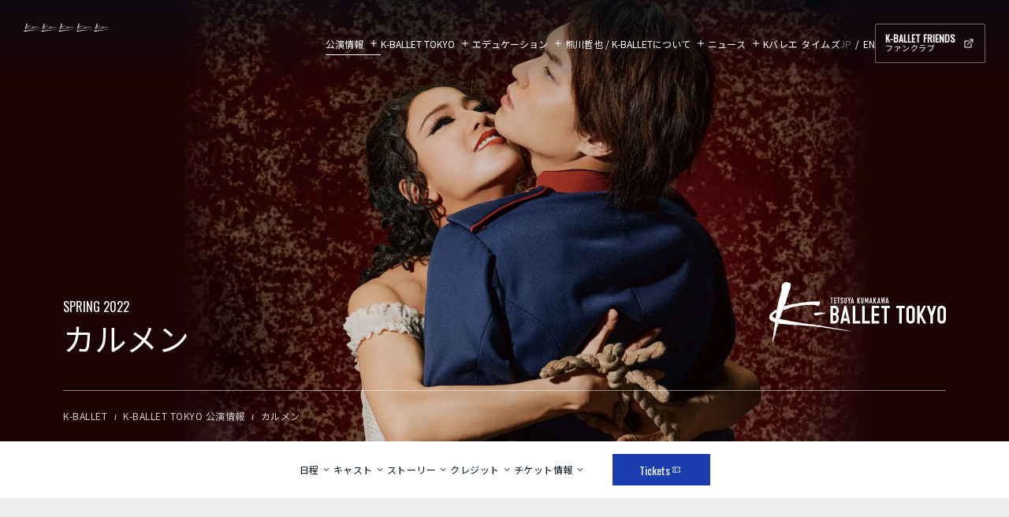

--- FILE ---
content_type: text/html
request_url: https://www.k-ballet.co.jp/performance/2022carmen.html
body_size: 13809
content:
<!DOCTYPE html>
<html lang="ja">
<head>
<meta charset="utf-8">
<title>カルメン | K-BALLET</title>
<meta name="viewport" content="width=device-width, initial-scale=1">
<!-- Google Tag Manager k -->
<script>(function(w,d,s,l,i){w[l]=w[l]||[];w[l].push({'gtm.start':
new Date().getTime(),event:'gtm.js'});var f=d.getElementsByTagName(s)[0],
j=d.createElement(s),dl=l!='dataLayer'?'&l='+l:'';j.async=true;j.src=
'https://www.googletagmanager.com/gtm.js?id='+i+dl;f.parentNode.insertBefore(j,f);
})(window,document,'script','dataLayer','GTM-P8KRZKX');</script>
<!-- End Google Tag Manager k -->
<!-- Google Tag Manager t -->
<script>(function(w,d,s,l,i){w[l]=w[l]||[];w[l].push({'gtm.start':
new Date().getTime(),event:'gtm.js'});var f=d.getElementsByTagName(s)[0],
j=d.createElement(s),dl=l!='dataLayer'?'&l='+l:'';j.async=true;j.src=
'https://www.googletagmanager.com/gtm.js?id='+i+dl;f.parentNode.insertBefore(j,f);
})(window,document,'script','dataLayer','GTM-NM2KGC3S');</script>
<!-- End Google Tag Manager t -->
<meta name="format-detection" content="telephone=no">
<link rel="canonical" href="https://www.k-ballet.co.jp/performance/2022carmen.html">
<link rel="icon" type="image/png" href="/favicon.png" />
<meta property="og:title" content="カルメン | K-BALLET">
<meta property="og:type" content="website">
<meta property="og:image" content="https://www.k-ballet.co.jp/uploads/tokyo/ST008_list_thmb.webp">
<meta property="og:site_name" content="www.k-ballet.co.jp">
<meta property="og:url" content="https://www.k-ballet.co.jp/performance/2022carmen.html">
<meta property="og:locale" content="ja_JP">
<meta name="twitter:card" content="summary_large_image">
<link rel="stylesheet" href="/common/css/style.css?v=20251225" />
<script type="text/javascript" src="/common/js/main_iife.js?v=20251225" defer></script>
</head>
<body class="performance tokyo">
<!-- Google Tag Manager (noscript) k -->
<noscript><iframe src="https://www.googletagmanager.com/ns.html?id=GTM-P8KRZKX"
height="0" width="0" style="display:none;visibility:hidden"></iframe></noscript>
<!-- End Google Tag Manager (noscript) k -->
<!-- Google Tag Manager (noscript) t -->
<noscript><iframe src="https://www.googletagmanager.com/ns.html?id=GTM-NM2KGC3S"
height="0" width="0" style="display:none;visibility:hidden"></iframe></noscript>
<!-- End Google Tag Manager (noscript) t -->
    <div class="wrapper">

<header class="header">
        <div class="header__inner">
          <div class="header__logo"><a href="/">K-BALLET</a></div>
          <div class="header__language js-languagechanger">
            <div class="global-nav-language">
              <div class="global-nav-language__item"><a href="#" class="global-nav-language__link _disabled">JP</a></div>
              <div class="global-nav-language__item"><a href="#" class="global-nav-language__link">EN</a></div>
            </div>
          </div>
          <div class="header__hamburger">
            <button class="hamburger" data-trigger="hamburger">
              <span class="hamburger__text">MENU</span>
              <span class="hamburger__line"></span>
            </button>
          </div>
          <div class="header__nav">
            <nav class="global-nav">
              <div class="global-nav__header">
                <div class="global-nav__logo"><a href="/">K-BALLET</a></div>
                <div class="global-nav__hamburger">
                  <button class="hamburger" data-trigger="hamburger">
                    <span class="hamburger__text">MENU</span>
                    <span class="hamburger__line"></span>
                  </button>
                </div>
              </div>
              <ul class="global-nav__list">
                <li class="global-nav__item _sm-only"><a href="/" class="global-nav__link">トップ</a></li>
                <li class="global-nav__item _more _current">
                  <button class="global-nav__link" type="button" data-trigger="accordionMenu">
                    公演情報
                    <i class="global-nav__trigger"></i>
                  </button>
                  <div class="global-nav__2nd">
                    <div class="global-nav-2nd">
                      <div class="global-nav-2nd__parent">
                        <a href="/performance/" class="global-nav-2nd__parent-link">公演情報<span>&nbsp;トップ</span></a>
                      </div>
                      <ul class="global-nav-2nd__list">
                      
                        <li class="global-nav-2nd__item"><a href="/performance/kballetopto4.html" class="global-nav-2nd__link">踊る。遠野物語</a></li>

                        <li class="global-nav-2nd__item"><a href="/performance/2026romeoandjuliet.html" class="global-nav-2nd__link">ロミオとジュリエット</a></li>

                        <li class="global-nav-2nd__item"><a href="/performance/2026flamesofparis.html" class="global-nav-2nd__link">パリの炎</a></li>

                      </ul>


                      <ul class="global-nav-2nd__list">
                        <li class="global-nav-2nd__item"><a href="/performance/index.html#過去の公演" class="global-nav-2nd__link">過去の公演</a></li>
                      </ul>
                    </div>
                  </div>
                </li>
                <li class="global-nav__item _more">
                  <button class="global-nav__link" type="button" data-trigger="accordionMenu">
                    K-BALLET TOKYO
                    <i class="global-nav__trigger"></i>
                  </button>
                  <div class="global-nav__2nd">
                    <div class="global-nav-2nd">
                      <div class="global-nav-2nd__parent">
                        <a href="/tokyo/" class="global-nav-2nd__parent-link">K-BALLET TOKYO<span>&nbsp;トップ</span></a>
                      </div>
                      <ul class="global-nav-2nd__list">
                        <li class="global-nav-2nd__item"><a href="/tokyo/greeting.html" class="global-nav-2nd__link">ご挨拶</a></li>
                        <li class="global-nav-2nd__item"><a href="/staff/" class="global-nav-2nd__link">スタッフ</a></li>
                        <li class="global-nav-2nd__item"><a href="/dancers/" class="global-nav-2nd__link">ダンサー</a></li>
                        <li class="global-nav-2nd__item"><a href="/opto/" class="global-nav-2nd__link">Kバレエ オプト</a></li>
                        <li class="global-nav-2nd__item"><a href="/repertoire/" class="global-nav-2nd__link">レパートリー</a></li>
                        <li class="global-nav-2nd__item"><a href="/tokyo/prepro/" class="global-nav-2nd__link">プレ・プロフェッショナルコース</a></li>
                      </ul>
                      <ul class="global-nav-2nd__list">
                        <li class="global-nav-2nd__item _more">
                          <a href="/orchestra/" class="global-nav-2nd__link" data-trigger="accordionMenu">オーケストラ</a>
                          <div class="global-nav__3rd">
                            <div class="global-nav-3rd">
                              <ul class="global-nav-3rd__list _auto-column">
                                <li class="global-nav-3rd__item"><a href="/orchestra/" class="global-nav-3rd__link">オーケストラ トップ</a></li>
                                <li class="global-nav-3rd__item"><a href="/orchestra/about/" class="global-nav-3rd__link">TOTについて</a></li>
                                <li class="global-nav-3rd__item"><a href="/orchestra/performance/" class="global-nav-3rd__link">公演情報</a></li>
                                <li class="global-nav-3rd__item"><a href="/orchestra/musician/" class="global-nav-3rd__link">メンバー</a></li>
                                <li class="global-nav-3rd__item"><a href="/orchestra/management/" class="global-nav-3rd__link">アーティストマネジメント</a></li>
                                <li class="global-nav-3rd__item"><a href="/orchestra/discography/" class="global-nav-3rd__link">ディスコグラフィー</a></li>
                              </ul>
                            </div>
                          </div>
                        </li>
                      </ul>
                      <ul class="global-nav-2nd__list">
                        <li class="global-nav-2nd__item"><a href="https://friends.k-ballet.co.jp/" class="global-nav-2nd__link" target="_blank" rel="noopener noreferrer">K-BALLET FRIENDS</a></li>
                      </ul>
                    </div>
                  </div>
                </li>
                <li class="global-nav__item _more">
                  <button class="global-nav__link" type="button" data-trigger="accordionMenu">
                    エデュケーション
                    <i class="global-nav__trigger"></i>
                  </button>
                  <div class="global-nav__2nd">
                    <div class="global-nav-2nd">
                      <div class="global-nav-2nd__parent">
                        <a href="/education/" class="global-nav-2nd__parent-link">エデュケーション<span>&nbsp;トップ</span></a>
                      </div>
                      <ul class="global-nav-2nd__list">
                        <li class="global-nav-2nd__item"><a href="/education/greeting.html" class="global-nav-2nd__link">ご挨拶</a></li>
                      </ul>
                      <ul class="global-nav-2nd__list">
                        <li class="global-nav-2nd__item _more">
                          <a href="/academy/" class="global-nav-2nd__link" data-trigger="accordionMenu">K-BALLET ACADEMY</a>
                          <div class="global-nav__3rd">
                            <div class="global-nav-3rd">
                              <ul class="global-nav-3rd__list">
                                <li class="global-nav-3rd__item"><a href="/academy/" class="global-nav-3rd__link">K-BALLET ACADEMY トップ</a></li>
                                <li class="global-nav-3rd__item"><a href="/academy/vision.html" class="global-nav-3rd__link">ビジョン</a></li>
                                <li class="global-nav-3rd__item"><a href="/academy/program.html" class="global-nav-3rd__link">プログラム</a></li>
                                <li class="global-nav-3rd__item"><a href="/academy/teachers/" class="global-nav-3rd__link">教師</a></li>
                                <li class="global-nav-3rd__item"><a href="/academy/achievement.html" class="global-nav-3rd__link">実績</a></li>
                                <li class="global-nav-3rd__item"><a href="/academy/studio.html" class="global-nav-3rd__link">施設</a></li>
                                <li class="global-nav-3rd__item"><a href="/academy/guidance.html" class="global-nav-3rd__link">入学案内</a></li>
                              </ul>
                            </div>
                          </div>
                        </li>
                        <li class="global-nav-2nd__item _more">
                          <a href="/school/" class="global-nav-2nd__link" data-trigger="accordionMenu">K-BALLET SCHOOL</a>
                          <div class="global-nav__3rd">
                            <div class="global-nav-3rd">
                              <ul class="global-nav-3rd__list">
                                <li class="global-nav-3rd__item"><a href="/school/" class="global-nav-3rd__link">K-BALLET SCHOOL トップ</a></li>
                                <li class="global-nav-3rd__item"><a href="/school/program.html" class="global-nav-3rd__link">プログラム</a></li>
                                <li class="global-nav-3rd__item"><a href="/school/teachers/" class="global-nav-3rd__link">教師</a></li>
                                <li class="global-nav-3rd__item"><a href="/school/studio/" class="global-nav-3rd__link">施設一覧</a></li>
                                <li class="global-nav-3rd__item"><a href="/school/guidance.html" class="global-nav-3rd__link">入会・体験</a></li>
                                <li class="global-nav-3rd__item"><a href="/school/event/" class="global-nav-3rd__link">イベント</a></li>
                              </ul>
                            </div>
                          </div>
                        </li>
                      </ul>
                      <ul class="global-nav-2nd__list">
                        <li class="global-nav-2nd__item"><a href="https://ted-ballet.com/" class="global-nav-2nd__link" target="_blank" rel="noopener noreferrer">TEDDY'S BALLET</a></li>
                      </ul>
                      <ul class="global-nav-2nd__list">
                        <li class="global-nav-2nd__item"><a href="/education/ttc_ptc.html" class="global-nav-2nd__link">T.T.C. / P.T.C.</a></li>
                        <li class="global-nav-2nd__item"><a href="/education/associated.html" class="global-nav-2nd__link">K-BALLET 認定校</a></li>
                        <li class="global-nav-2nd__item"><a href="/education/times/" class="global-nav-2nd__link">Kバレエ タイムズ</a></li>
                      </ul>
                    </div>
                  </div>
                </li>
                <li class="global-nav__item _more">
                  <button class="global-nav__link" type="button" data-trigger="accordionMenu">
                    熊川哲也 / K-BALLETについて
                    <i class="global-nav__trigger"></i>
                  </button>
                  <div class="global-nav__2nd">
                    <div class="global-nav-2nd">
                      <div class="global-nav-2nd__parent">
                        <a href="/about/" class="global-nav-2nd__parent-link">熊川哲也 / K-BALLETについて<span>&nbsp;トップ</span></a>
                      </div>
                      <ul class="global-nav-2nd__list">
                        <li class="global-nav-2nd__item"><a href="/about/tetsuya_kumakawa.html" class="global-nav-2nd__link">熊川哲也について</a></li>
                        <li class="global-nav-2nd__item"><a href="/about/staff.html" class="global-nav-2nd__link">スタッフ一覧</a></li>
                        <li class="global-nav-2nd__item"><a href="/about/philosophy.html" class="global-nav-2nd__link">経営理念</a></li>
                        <li class="global-nav-2nd__item"><a href="/about/company.html" class="global-nav-2nd__link">会社概要</a></li>
                        <li class="global-nav-2nd__item"><a href="/about/recruit/" class="global-nav-2nd__link">採用情報</a></li>
                      </ul>
                    </div>
                  </div>
                </li>
                <li class="global-nav__item _more">
                  <button class="global-nav__link" type="button" data-trigger="accordionMenu">
                    ニュース
                    <i class="global-nav__trigger"></i>
                  </button>
                  <div class="global-nav__2nd">
                    <div class="global-nav-2nd">
                      <div class="global-nav-2nd__parent">
                        <a href="/news/" class="global-nav-2nd__parent-link">ニュース<span>&nbsp;トップ</span></a>
                      </div>
                      <ul class="global-nav-2nd__list _4column">
                        <li class="global-nav-2nd__item"><a href="/news/?brand=TOKYO" class="global-nav-2nd__link">TOKYO</a></li>
                        <li class="global-nav-2nd__item"><a href="/news/?brand=ACADEMY" class="global-nav-2nd__link">ACADEMY</a></li>
                        <li class="global-nav-2nd__item"><a href="/news/?brand=SCHOOL" class="global-nav-2nd__link">SCHOOL</a></li>
                        <li class="global-nav-2nd__item"><a href="/news/?brand=ORCHESTRA" class="global-nav-2nd__link">ORCHESTRA</a></li>
                      </ul>
                    </div>
                  </div>
                </li>
                <li class="global-nav__item"><a href="/education/times/" class="global-nav__link">Kバレエ タイムズ</a></li>
                <li class="global-nav__overlay"></li>
              </ul>
              <div class="global-nav__language js-languagechanger">
                <div class="global-nav-language">
                  <div class="global-nav-language__item"><a href="#" class="global-nav-language__link _disabled">JP</a></div>
                  <div class="global-nav-language__item"><a href="#" class="global-nav-language__link">EN</a></div>
                </div>
              </div>
              <div class="global-nav__buttons">
                <div class="global-nav__button">
                  <a href="https://friends.k-ballet.co.jp/" class="fun-club-button _outlined _white" target="_blank" rel="noopener noreferrer">
                    <span class="fun-club-button__body"> <em>K-BALLET FRIENDS</em>ファンクラブ </span>
                  </a>
                </div>
                <div class="global-nav__button _sm-only">
                  <a href="/performance/" class="ticket-button _contained _primary _medium" target="_blank" rel="noopener noreferrer">
                    <span class="ticket-button__body">Tickets</span>
                  </a>
                </div>
              </div>
            </nav>
          </div>
        </div>
      </header>
      <main class="main">
        <div class="performance-page-title">
          <picture>
            <source media="(max-width: 767px)" srcset="/uploads/tokyo/ST008_kvsp.webp" />
            <source srcset="/uploads/tokyo/ST008_kv.webp" />
            <img src="/uploads/tokyo/ST008_kv.webp" alt="" class="page-title__img" />
          </picture>
          <div class="performance-page-title__inner">
            <div class="performance-page-title__text">
              <h1 class="performance-page-title__header">
                <span class="performance-page-title__season">SPRING 2022</span>
                <span class="performance-page-title__title">カルメン</span>
              </h1>
              <div class="performance-page-title__data">
              </div>
            </div>
            <svg class="performance-page-title__logo"><use href="/common/images/logo-tokyo-w.svg#logo-tokyo-w"></use></svg>
          </div>
          <div class="performance-page-title__breadcrumb">
            <nav class="breadcrumb" aria-label="breadcrumb">
              <ol class="breadcrumb__list" itemscope itemtype="https://schema.org/breadcrumbList">
                <li class="breadcrumb__item" itemprop="itemListElement" itemscope itemtype="https://schema.org/ListItem">
                  <a href="/" class="breadcrumb__link" itemscope itemtype="https://schema.org/WebPage" itemprop="item" itemid="/">
                    <span itemprop="name">K-BALLET</span>
                  </a>
                  <meta itemprop="position" content="1" />
                </li>
                <li class="breadcrumb__item" itemprop="itemListElement" itemscope itemtype="https://schema.org/ListItem">
                  <a href="/performance/" class="breadcrumb__link" itemscope itemtype="https://schema.org/WebPage" itemprop="item" itemid="/performance/">
                    <span itemprop="name">K-BALLET TOKYO 公演情報</span>
                  </a>
                  <meta itemprop="position" content="2" />
                </li>
                <li class="breadcrumb__item" aria-current="page" itemprop="itemListElement" itemscope itemtype="https://schema.org/ListItem">
                    <span itemprop="name" class="breadcrumb__title">カルメン</span>
                  <meta itemprop="position" content="3" />
                </li>
              </ol>
            </nav>
          </div>
        </div>
        <!-- performance-page-title -->
        <div class="performance-header" data-target="categoryHamburger" data-trigger="fixedHeader">
          <div class="performance-header__inner">
            <div class="performance-header__header">
              <p class="performance-header__season">SPRING 2022</p>
              <p class="performance-header__title">カルメン</p>
            </div>
            <div class="performance-header__ticket">
              <a href="#チケット情報" class="ticket-button _contained _primary _small">
                <span class="ticket-button__body">Tickets</span>
              </a>
            </div>
            <div class="performance-header__hamburger">
              <button class="category-hamburger" data-trigger="categoryHamburger">
                <span class="category-hamburger__text">Menu</span>
                <span class="category-hamburger__line"></span>
              </button>
            </div>
            <div class="performance-header__nav">
              <nav class="performance-nav">
                <div class="performance-nav__hamburger">
                  <button class="category-hamburger _close" data-trigger="categoryHamburger">
                    <span class="category-hamburger__text">Menu</span>
                    <span class="category-hamburger__line"></span>
                  </button>
                </div>
                <ul class="performance-nav__list">
                  <li class="performance-nav__item"><a href="#日程">日程</a></li>
                  <li class="performance-nav__item"><a href="#キャスト">キャスト</a></li>
                  <li class="performance-nav__item"><a href="#ストーリー">ストーリー</a></li>
                  <li class="performance-nav__item"><a href="#クレジット">クレジット</a></li>
                  <li class="performance-nav__item"><a href="#チケット情報">チケット情報</a></li>
                </ul>
              </nav>
            </div>
          </div>
        </div>
        <!-- performance-header -->
        <div class="container _medium">
          <div class="margin-block _margin100 _sm-margin50"></div>
          <div class="performance-information">
            <div class="performance-information__row">
              <div class="performance-information__column">
                <div class="performance-information__data">
                  <div class="performance-information__data-row">
                    <p class="performance-information__title">会場・日程</p>
                    <div class="performance-information__description">
                      <dl class="performance-information__dl">
                        <div class="performance-information__dl-row">
                          <dt class="performance-information__dl-dt">[東京]</dt>
                          <dd class="performance-information__dl-dd">
                            <p>
                              <em>Bunkamuraオーチャードホール</em><br />
                              2022年6月1日(水)～6月5日(日)
                            </p>
                          </dd>
                        </div>
                      </dl>
                    </div>
                  </div>
                </div>
              </div>
              <!-- performance-information__column -->
              <div class="performance-information__column">
                <div class="performance-information__data">
                  <div class="performance-information__data-row">
                    <p class="performance-information__title">主催</p>
                    <div class="performance-information__description">
                      <dl class="performance-information__dl">
                        <div class="performance-information__dl-row">
                          <dt class="performance-information__dl-dt">[東京]</dt>
                          <dd class="performance-information__dl-dd">
                            <p>TBS</p>
                          </dd>
                        </div>
                      </dl>
                    </div>
                  </div>
                  <div class="performance-information__data-row">
                    <p class="performance-information__title">特別協賛</p>
                    <div class="performance-information__description">
                      <p>
                        <em></em><br />
                        <a href="https://www.daiwahouse.co.jp/ad/sponsor/index.html?page=cc_83k17_ca">
                          <img src="/assets_c/2023/08/DaiwaHouse_logo-thumb-140xauto-45.jpg" alt="" />
                        </a>
                      </p>
                    </div>
                  </div>
                </div>
              </div>
              <!-- performance-information__column -->
            </div>
            <!-- performance-information__row -->
          </div>
          <!-- performance-information -->
          <div class="margin-block _margin100 _sm-margin50"></div>
          <section>
            <div class="entry entry-story">
              <p>熊川哲也が傑出した創造性で紡ぐ衝撃のグランド・バレエ、2022年6月開幕 !<br><br>情熱の赴くままに生きる魔性の女カルメン、愛の狂気へと堕ちてゆく男ドン・ホセ ――<br>ビゼーの名作オペラの世界が熊川哲也の手により 全く新たなグランド・バレエとして世に送り出されたのは 2014年。 すでに数々の古典バレエ改訂等で揺るぎない評価を獲得していたなか、 さらなる高みへと向かうべく踏み出したのが、 オペラという異なるジャンルに題材を得てのオリジナル作品の創出だった。 運命の恋人たちの狂おしくも美しい愛憎の顛末を、熊川は 非凡な音楽性のもと、 キャラクターの個 性際立つ多彩な舞踊の連鎖によって、鮮やかに、スリリングに描き出す。 ダンサ ー たちの身体が歌となりセリフとなり、 また、 感情となって織り上げられていく、 その圧倒的なドラマ性は、場面ごとに姿を変えるリアルにして心象的な出色の舞台 美術と相まって 、“言葉のない総合芸術 ”の奥深くも豊かな魅力を実感させる。<br><br>グランド・バレエの可能性を押し広げ、オペラ愛好家をも唸らせた衝撃のステージが、3年ぶりに！</p>
            </div>
          </section>
          <div class="margin-block _margin50 _sm-margin50"></div>
          <iframe width="560" height="315" src="https://www.youtube.com/embed/33pfiPcxx44" title="YouTube video player" frameborder="0" allow="accelerometer; autoplay; clipboard-write; encrypted-media; gyroscope; picture-in-picture; web-share" allowfullscreen class="movie-container"></iframe>
          <div class="margin-block _margin100 _sm-margin50"></div>
          <section id="日程">
            <h2 class="heading-group">
              <span class="heading-group__lead">日程</span>
              <span class="heading-group__title">Schedule</span>
            </h2>
            <div class="schedule-list">
              <section class="schedule-list__section">
                <h3 class="schedule-list__title">［東京］Bunkamuraオーチャードホール</h3>
                <dl class="schedule-list__data">
                  <div class="schedule-list__data-row">
                    <dt class="schedule-list__data-title">開場時間</dt>
                    <dd class="schedule-list__data-description">開演45分前</dd>
                  </div>
                </dl>
                <ul class="schedule-list__list">
                  <li class="schedule-list__item">6月1日（水）14：00</li>
                  <li class="schedule-list__item">6月2日（木）14：00</li>
                  <li class="schedule-list__item">6月3日（金）14：00</li>
                  <li class="schedule-list__item">6月4日（土）13：00</li>
                  <li class="schedule-list__item">6月4日（土）17：30</li>
                  <li class="schedule-list__item">6月5日（日）13：00</li>
                </ul>
              </section>
            </div>
            <!-- schedule-list -->
            <div class="margin-block _margin40 _sm-margin24"></div>
            <div class="button-container _center">
              <div class="button-container__item">
                <a href="#チケット情報" class="ticket-button _contained _primary _medium">
                  <span class="ticket-button__body">Tickets</span>
                </a>
              </div>
            </div>
          </section>
          <div class="margin-block _margin100 _sm-margin50"></div>
          <section id="キャスト">
            <h2 class="heading-group">
              <span class="heading-group__lead">キャスト</span>
              <span class="heading-group__title">Cast</span>
            </h2>
            <h3 class="heading-large">日程別キャスト</h3>
            <div class="select-pdf-group">
              <div class="select-pdf-group__select">
                <div class="select-group">
                  <label for="日程" class="select-group__label">日程</label>
                  <select name="日程" id="日程" class="select-group__select js-list-cast-date">
                    <option value="" selected>全キャスト一覧</option>
                    <option value="6月1日（水）14：00">6月1日（水）14：00</option>
                    <option value="6月2日（木）14：00">6月2日（木）14：00</option>
                    <option value="6月3日（金）14：00">6月3日（金）14：00</option>
                    <option value="6月4日（土）13：00">6月4日（土）13：00</option>
                    <option value="6月4日（土）17：30">6月4日（土）17：30</option>
                    <option value="6月5日（日）13：00">6月5日（日）13：00</option>
                  </select>
                </div>
              </div>
              <div class="select-pdf-group__pdf js-list-cast-pdf">
                <a href="xxx.pdf" class="link" target="_blank" rel="noopener noreferrer">キャスト表[PDF]</a>
              </div>
            </div>
            <!-- select-pdf-group -->
            <div class="margin-block _margin40 _sm-margin24"></div>
            <div class="margin-block _margin40 _sm-margin24" id="js-list-cast" data-calendar="./json/2022carmen_calendar.json" data-cast="./json/2022carmen_cast.json"></div>
<script type="text/x-mustache" id="js-list-cast-tmpl">
{{#works}}
            <h3 class="heading-medium">{{name_of_cast_work}}</h3>
{{#hr}}<hr>{{/hr}}
            <ul class="staff-card-list">
{{#cast}}
              <li class="staff-card _medium">
  {{#dancer_id}}
                <a class="staff-card__inner" role="button" data-micromodal-trigger="{{dancer_id}}">
  {{/dancer_id}}
  {{#dancer_url}}
                <a href="{{dancer_url}}" class="staff-card__inner">
  {{/dancer_url}}
  {{#dancer_nolink}}
                <div class="staff-card__inner">
  {{/dancer_nolink}}
                  <img src="{{image}}" alt="" width="540" height="540" loading="lazy" class="staff-card__img" />
                  <div class="staff-card__data">
                    <p class="staff-card__en">{{name_e}}</p>
                    <p class="staff-card__name">{{name}}</p>
                  </div>
  {{#dancer_id}}
                </a>
  {{/dancer_id}}
  {{#dancer_url}}
                </a>
  {{/dancer_url}}
  {{#dancer_nolink}}
                </div>
  {{/dancer_nolink}}
                <p class="staff-card__position">{{name_of_cast}}</p>
              </li>
{{/cast}}
            </ul>
{{/works}}
</script>
<!--{"items":[{"data":"カルメン","handle":"role","id":"FF0CYGvQ"},{"data":{"cast_member":{"siteId":2,"contentTypeId":6,"data":[525],"handle":"cast_member","id":"p0UTiQGN","radioData":525,"response":{"items":[{"id":525,"label":"浅川 紫織","status":"Publish","associatedData":{}}],"totalResults":1}},"cast_date":["6月1日（水）14：00","6月4日（土）17：30"]},"handle":"cast_block","id":"GWGWOnSJ"},{"data":{"cast_member":{"siteId":2,"contentTypeId":6,"data":[528],"handle":"cast_member","id":"Vwl8XZoK","radioData":528,"response":{"items":[{"id":528,"label":"日髙 世菜","status":"Publish","associatedData":{}}],"totalResults":1}},"cast_date":["6月2日（木）14：00","6月5日（日）13：00"]},"handle":"cast_block","id":"BviLgJc4"},{"data":{"cast_member":{"siteId":2,"contentTypeId":6,"data":[531],"handle":"cast_member","id":"D89T3kKm","radioData":531,"response":{"items":[{"id":531,"label":"小林 美奈","status":"Publish","associatedData":{}}],"totalResults":1}},"cast_date":["6月3日（金）14：00"]},"handle":"cast_block","id":"tZWHzL9r"},{"data":{"cast_member":{"siteId":2,"contentTypeId":6,"data":[533],"handle":"cast_member","id":"HWIDScRB","radioData":533,"response":{"items":[{"id":533,"label":"成田 紗弥","status":"Publish","associatedData":{}}],"totalResults":1}},"cast_date":["6月4日（土）13：00"]},"handle":"cast_block","id":"MpyoMGBh"},{"data":"ドン・ホセ","handle":"role","id":"P8Jta3dY"},{"data":{"cast_member":{"siteId":2,"contentTypeId":6,"data":[651],"handle":"cast_member","id":"Df69zlFL","radioData":651,"response":{"items":[{"id":651,"label":"髙橋 裕哉","status":"Publish","associatedData":{}}],"totalResults":1}},"cast_date":["6月1日（水）14：00","6月4日（土）17：30"]},"handle":"cast_block","id":"d13joN4c"},{"data":{"cast_member":{"siteId":2,"contentTypeId":6,"data":[529],"handle":"cast_member","id":"DGHbuZxy","radioData":529,"response":{"items":[{"id":529,"label":"堀内 將平","status":"Publish","associatedData":{}}],"totalResults":1}},"cast_date":["6月4日（土）13：00"]},"handle":"cast_block","id":"Zru08BL2"},{"data":{"cast_member":{"siteId":2,"contentTypeId":6,"data":[530],"handle":"cast_member","id":"zni3MTwu","radioData":530,"response":{"items":[{"id":530,"label":"山本 雅也","status":"Publish","associatedData":{}}],"totalResults":1}},"cast_date":["6月2日（木）14：00"]},"handle":"cast_block","id":"euWBjIIY"},{"data":{"cast_member":{"siteId":2,"contentTypeId":6,"data":[527],"handle":"cast_member","id":"G0S4PJMh","radioData":527,"response":{"items":[{"id":527,"label":"石橋 奨也","status":"Publish","associatedData":{}}],"totalResults":1}},"cast_date":["6月3日（金）14：00","6月5日（日）13：00"]},"handle":"cast_block","id":"er6XVUQf"},{"data":"エスカミーリョ","handle":"role","id":"nELvtbsO","updated":1},{"data":{"cast_member":{"siteId":2,"contentTypeId":6,"data":[529],"handle":"cast_member","id":"vuwEFlkv","radioData":529,"response":{"items":[{"id":529,"label":"堀内 將平","status":"Publish","associatedData":{}}],"totalResults":1}},"cast_date":["6月2日（木）14：00","6月4日（土）17：30"]},"handle":"cast_block","id":"Iptcup3a","updated":1},{"data":{"cast_member":{"siteId":2,"contentTypeId":6,"data":[532],"handle":"cast_member","id":"rTBKLQlb","radioData":532,"response":{"items":[{"id":532,"label":"杉野 慧","status":"Publish","associatedData":{}}],"totalResults":1}},"cast_date":["6月1日（水）14：00","6月4日（土）13：00","6月5日（日）13：00"]},"handle":"cast_block","id":"oVSc79Ee"},{"data":{"cast_member":{"siteId":2,"contentTypeId":6,"data":[536],"handle":"cast_member","id":"LZB1DgW4","radioData":536,"response":{"items":[{"id":536,"label":"栗山 廉","status":"Publish","associatedData":{}}],"totalResults":1}},"cast_date":["6月3日（金）14：00"]},"handle":"cast_block","id":"fQSwaMAv"},{"data":"ミカエラ","handle":"role","id":"mFg1ubza"},{"data":{"cast_member":{"siteId":2,"contentTypeId":6,"data":[526],"handle":"cast_member","id":"OZFccMH5","radioData":526,"response":{"items":[{"id":526,"label":"飯島 望未","status":"Publish","associatedData":{}}],"totalResults":1}},"cast_date":["6月1日（水）14：00","6月5日（日）13：00"]},"handle":"cast_block","id":"dB0ZoUbr"},{"data":{"cast_member":{"siteId":2,"contentTypeId":6,"data":[535],"handle":"cast_member","id":"FKoEzPtC","radioData":535,"response":{"items":[{"id":535,"label":"岩井 優花","status":"Publish","associatedData":{}}],"totalResults":1}},"cast_date":["6月3日（金）14：00"]},"handle":"cast_block","id":"dv1wV4BE"},{"data":{"cast_member":{"siteId":2,"contentTypeId":6,"data":[545],"handle":"cast_member","id":"QWyAbeVB","radioData":545,"response":{"items":[{"id":545,"label":"山田 夏生","status":"Publish","associatedData":{}}],"totalResults":1}},"cast_date":["6月4日（土）13：00"]},"handle":"cast_block","id":"uZpqEJQt"},{"data":{"cast_member":{"siteId":2,"contentTypeId":6,"data":[546],"handle":"cast_member","id":"dMaJVDyq","radioData":546,"response":{"items":[{"id":546,"label":"吉田 早織","status":"Publish","associatedData":{}}],"totalResults":1}},"cast_date":["6月2日（木）14：00","6月4日（土）17：30"]},"handle":"cast_block","id":"EUXNUW0d"},{"data":{"other_member":{"siteId":2,"contentTypeId":6,"data":[583],"handle":"other_member","id":"nlXppLEe","response":{"items":[{"id":583,"label":"井田 勝大","status":"Publish","associatedData":{}}],"totalResults":1}},"other_ttl":"管弦楽","other_en":"Theater Orchestra Tokyo","other_name":"シアター オーケストラ トウキョウ"},"handle":"other_block","id":"nmMBGdZk"}],"version":2,"ts":1693818209665}-->
            <hr />
            <ul class="staff-card-list">
                          <li class="staff-card _medium">
                            <a class="staff-card__inner" role="button" data-micromodal-trigger="Katsuhiro_Ida">
                              <img src="/uploads/P078_Katsuhiro_Ida.webp" alt="" width="540" height="540" loading="lazy" class="staff-card__img" />
                              <div class="staff-card__data">
                                <p class="staff-card__en">Katsuhiro Ida</p>
                                <p class="staff-card__name">井田 勝大</p>
                              </div>
                            </a>
                            <p class="staff-card__position">指揮</p>
                          </li>
            </ul>
            <div class="margin-block _margin40 _sm-margin24"></div>
            <p class="staff-list-title">管弦楽</p>
            <div class="staff-list">
              <div class="staff-list__item">
                <p class="staff-list__en">Theater Orchestra Tokyo</p>
                <p class="staff-list__name">シアター オーケストラ トウキョウ</p>
              </div>
            </div>
<!-- スタッフモーダル ここから -->
            <div class="staff-modal" id="Natsuki_Yamada" aria-hidden="true">
              <div class="staff-modal__overlay" tabindex="-1" data-micromodal-close>
                <div class="staff-modal__container" role="dialog" aria-modal="true" aria-labelledby="Natsuki_Yamada-title">
                  <div class="staff-modal__header">
                    <button class="staff-modal__close" aria-label="閉じる" data-micromodal-close>閉じる</button>
                  </div>
                  <div class="staff-modal__body" id="Natsuki_Yamada-content">
                    <section class="staff-detail _in-modal">
                      <div class="staff-detail__img "><img src="/uploads/Natsuki_Yamada.webp" alt="" width="540" height="540" loading="lazy" /></div>
                      <div class="staff-detail__text">
                        <h2 class="staff-detail__title">山田 夏生</h2>
                        <p class="staff-detail__position">ゲスト</p>
                        <div class="staff-detail__description">
                          <p>長野県生まれ。7歳よりバレエを始める。<br>2012年遼寧バレエ所属学校、14年パルッカ・シューレ・ドレスデンへ留学、ドレスデン国立歌劇場バレエの研修生となる。ゲスト契約を経て16年に入団、18年コリフェに昇格。<br>22年１月Kバレエ カンパニーにソリストとして入団。<br>2023/2024シーズンをもって退団。<br>現在はバレエウェアブランドEMOIR(エモア)を展開するほか、バレエ教師・バレエダンサーとしてフリーランスで活動中。</p>
                        </div>
                      </div>
                    </section>
                    <div class="staff-modal__more">
                      <a href="/dancers/Natsuki_Yamada.html" class="button _outlined _black _small _arrow _after _center">
                        <span class="button__body">View More</span>
                      </a>
                    </div>
                  </div>
                </div>
              </div>
            </div>
            <!-- /staff-modal -->

<!-- スタッフモーダル ここから -->
            <div class="staff-modal" id="Ren_Kuriyama" aria-hidden="true">
              <div class="staff-modal__overlay" tabindex="-1" data-micromodal-close>
                <div class="staff-modal__container" role="dialog" aria-modal="true" aria-labelledby="Ren_Kuriyama-title">
                  <div class="staff-modal__header">
                    <button class="staff-modal__close" aria-label="閉じる" data-micromodal-close>閉じる</button>
                  </div>
                  <div class="staff-modal__body" id="Ren_Kuriyama-content">
                    <section class="staff-detail _in-modal">
                      <div class="staff-detail__img "><img src="/uploads/P013_Ren_Kuriyama.webp" alt="" width="540" height="540" loading="lazy" /></div>
                      <div class="staff-detail__text">
                        <h2 class="staff-detail__title">栗山 廉</h2>
                        <p class="staff-detail__position">プリンシパル・ソリスト</p>
                        <div class="staff-detail__description">
                          <p>北海道生まれ。10歳よりバレエを始める。<br>2008年ロイヤル・バレエ・スクール・アントワープに留学。10年ルードラ・ベジャール・ローザンヌに入学。在学中、ベジャール・バレエ・ローザンヌのヨーロッパツアーに参加。12年同校を卒業。<br>14年1月Kバレエ カンパニーにアーティストとして入団。<br>16年9月ファースト・アーティスト、18年9月ソリスト、20年11月ファースト・ソリスト、24年7月プリンシパル・ソリストに昇格。</p>
                        </div>
                      </div>
                    </section>
                    <div class="staff-modal__more">
                      <a href="/dancers/Ren_Kuriyama.html" class="button _outlined _black _small _arrow _after _center">
                        <span class="button__body">View More</span>
                      </a>
                    </div>
                  </div>
                </div>
              </div>
            </div>
            <!-- /staff-modal -->

<!-- スタッフモーダル ここから -->
            <div class="staff-modal" id="Yuka_Iwai" aria-hidden="true">
              <div class="staff-modal__overlay" tabindex="-1" data-micromodal-close>
                <div class="staff-modal__container" role="dialog" aria-modal="true" aria-labelledby="Yuka_Iwai-title">
                  <div class="staff-modal__header">
                    <button class="staff-modal__close" aria-label="閉じる" data-micromodal-close>閉じる</button>
                  </div>
                  <div class="staff-modal__body" id="Yuka_Iwai-content">
                    <section class="staff-detail _in-modal">
                      <div class="staff-detail__img "><img src="/uploads/iwai.webp" alt="" width="540" height="540" loading="lazy" /></div>
                      <div class="staff-detail__text">
                        <h2 class="staff-detail__title">岩井 優花</h2>
                        <p class="staff-detail__position">プリンシパル</p>
                        <div class="staff-detail__description">
                          <p>岩手県生まれ。4歳よりバレエを始める。<br>2014年ジョフリー・バレエ トレイニープログラムに所属。15年同校スタジオカンパニーに入団。<br>17年ジョフリー・バレエに入団。<br>21年4月Kバレエ カンパニーにソリストとして入団。<br>22年9月ファースト・ソリスト、23年11月プリンシパル・ソリスト、24年12月プリンシパルに昇格。</p>
                        </div>
                      </div>
                    </section>
                    <div class="staff-modal__more">
                      <a href="/dancers/Yuka_Iwai.html" class="button _outlined _black _small _arrow _after _center">
                        <span class="button__body">View More</span>
                      </a>
                    </div>
                  </div>
                </div>
              </div>
            </div>
            <!-- /staff-modal -->

<!-- スタッフモーダル ここから -->
            <div class="staff-modal" id="Mina_Kobayashi" aria-hidden="true">
              <div class="staff-modal__overlay" tabindex="-1" data-micromodal-close>
                <div class="staff-modal__container" role="dialog" aria-modal="true" aria-labelledby="Mina_Kobayashi-title">
                  <div class="staff-modal__header">
                    <button class="staff-modal__close" aria-label="閉じる" data-micromodal-close>閉じる</button>
                  </div>
                  <div class="staff-modal__body" id="Mina_Kobayashi-content">
                    <section class="staff-detail _in-modal">
                      <div class="staff-detail__img "><img src="/uploads/P008_Mina_Kobayashi.webp" alt="" width="540" height="540" loading="lazy" /></div>
                      <div class="staff-detail__text">
                        <h2 class="staff-detail__title">小林 美奈</h2>
                        <p class="staff-detail__position">プリンシパル・ソリスト</p>
                        <div class="staff-detail__description">
                          <p>山梨県生まれ。5歳よりバレエを始める。<br>2008年ワガノワ・バレエ・アカデミーに入学。10年同校卒業公演ではマリインスキー劇場にて『パリの炎』を踊る。同年9月サンクトペテルブルク・バレエシアターに入団。11年9月オペラノヴァ・ビドゴシュチバレエ団に移籍。<br>14年8月Kバレエ カンパニーにアーティストとして入団。15年8月ソリスト、17年9月ファースト・ソリスト、18年9月プリンシパル・ソリストに昇格。<br>Kバレエ スクール ティーチャーズ・トレーニングコース修了。</p>
                        </div>
                      </div>
                    </section>
                    <div class="staff-modal__more">
                      <a href="/dancers/Mina_Kobayashi.html" class="button _outlined _black _small _arrow _after _center">
                        <span class="button__body">View More</span>
                      </a>
                    </div>
                  </div>
                </div>
              </div>
            </div>
            <!-- /staff-modal -->

<!-- スタッフモーダル ここから -->
            <div class="staff-modal" id="Masaya_Yamamoto" aria-hidden="true">
              <div class="staff-modal__overlay" tabindex="-1" data-micromodal-close>
                <div class="staff-modal__container" role="dialog" aria-modal="true" aria-labelledby="Masaya_Yamamoto-title">
                  <div class="staff-modal__header">
                    <button class="staff-modal__close" aria-label="閉じる" data-micromodal-close>閉じる</button>
                  </div>
                  <div class="staff-modal__body" id="Masaya_Yamamoto-content">
                    <section class="staff-detail _in-modal">
                      <div class="staff-detail__img "><img src="/uploads/P007_Masaya_Yamamoto.webp" alt="" width="540" height="540" loading="lazy" /></div>
                      <div class="staff-detail__text">
                        <h2 class="staff-detail__title">山本 雅也</h2>
                        <p class="staff-detail__position">プリンシパル</p>
                        <div class="staff-detail__description">
                          <p>石川県生まれ。4歳よりバレエを始める。<br>2010年オーストラリアン・バレエ・スクールに留学。13年ローザンヌ国際バレエ・コンクール第3位／プロ研修賞受賞。同年ロイヤル・バレエの研修生となる。<br>14年11月Kバレエ カンパニーに入団。<br>16年11月ソリスト、17年9月ファースト・ソリスト、18年9月プリンシパル・ソリスト、20年1月プリンシパルに昇格。</p>
                        </div>
                      </div>
                    </section>
                    <div class="staff-modal__more">
                      <a href="/dancers/Masaya_Yamamoto.html" class="button _outlined _black _small _arrow _after _center">
                        <span class="button__body">View More</span>
                      </a>
                    </div>
                  </div>
                </div>
              </div>
            </div>
            <!-- /staff-modal -->

<!-- スタッフモーダル ここから -->
            <div class="staff-modal" id="Shohei_Horiuchi" aria-hidden="true">
              <div class="staff-modal__overlay" tabindex="-1" data-micromodal-close>
                <div class="staff-modal__container" role="dialog" aria-modal="true" aria-labelledby="Shohei_Horiuchi-title">
                  <div class="staff-modal__header">
                    <button class="staff-modal__close" aria-label="閉じる" data-micromodal-close>閉じる</button>
                  </div>
                  <div class="staff-modal__body" id="Shohei_Horiuchi-content">
                    <section class="staff-detail _in-modal">
                      <div class="staff-detail__img "><img src="/uploads/P006_Shohei_Horiuchi.webp" alt="" width="540" height="540" loading="lazy" /></div>
                      <div class="staff-detail__text">
                        <h2 class="staff-detail__title">堀内 將平</h2>
                        <p class="staff-detail__position">ゲスト・アーティスト</p>
                        <div class="staff-detail__description">
                          <p>東京都生まれ。10歳よりバレエを始める。<br>2008年ジョン・クランコ・スクールに留学。<br>12年ルーマニア国立バレエにアーティストとして入団、13年にソリスト、14年にファースト・ソリストに昇格。<br>15年「オーチャード・バレエ・ガラ～JAPANESE DANCERS～」に出演。<br>15年8月Kバレエ カンパニーにアーティストとして入団。<br>16年9月ファースト・アーティスト、17年9月ソリスト、18年9月ファースト・ソリスト、19年9月プリンシパル・ソリスト、20年10月プリンシパルに昇格。26年1月よりゲスト・アーティスト。<br>Kバレエ スクール ティーチャーズ・トレーニングコース修了。MENSA会員。</p>
                        </div>
                      </div>
                    </section>
                    <div class="staff-modal__more">
                      <a href="/dancers/Shohei_Horiuchi.html" class="button _outlined _black _small _arrow _after _center">
                        <span class="button__body">View More</span>
                      </a>
                    </div>
                  </div>
                </div>
              </div>
            </div>
            <!-- /staff-modal -->

<!-- スタッフモーダル ここから -->
            <div class="staff-modal" id="Sena_Hidaka" aria-hidden="true">
              <div class="staff-modal__overlay" tabindex="-1" data-micromodal-close>
                <div class="staff-modal__container" role="dialog" aria-modal="true" aria-labelledby="Sena_Hidaka-title">
                  <div class="staff-modal__header">
                    <button class="staff-modal__close" aria-label="閉じる" data-micromodal-close>閉じる</button>
                  </div>
                  <div class="staff-modal__body" id="Sena_Hidaka-content">
                    <section class="staff-detail _in-modal">
                      <div class="staff-detail__img "><img src="/uploads/P005_Sena_Hidaka.webp" alt="" width="540" height="540" loading="lazy" /></div>
                      <div class="staff-detail__text">
                        <h2 class="staff-detail__title">日髙 世菜</h2>
                        <p class="staff-detail__position">プリンシパル</p>
                        <div class="staff-detail__description">
                          <p>兵庫県生まれ。４歳よりバレエを始める。<br>2008年ワガノワ・バレエ・アカデミーに入学。<br>11年ルーマニア国立バレエに入団、14年プリンシパルに昇格。「World Ballet Stars」（ニューヨーク）など世界各地でのガラ公演に参加。<br>16年タルサ・バレエに入団、19年プリンシパルに昇格。数々の作品で主演を踊る。<br>21年1月Kバレエ カンパニーにプリンシパルとして入団。</p>
                        </div>
                      </div>
                    </section>
                    <div class="staff-modal__more">
                      <a href="/dancers/Sena_Hidaka.html" class="button _outlined _black _small _arrow _after _center">
                        <span class="button__body">View More</span>
                      </a>
                    </div>
                  </div>
                </div>
              </div>
            </div>
            <!-- /staff-modal -->

<!-- スタッフモーダル ここから -->
            <div class="staff-modal" id="Shoya_Ishibashi" aria-hidden="true">
              <div class="staff-modal__overlay" tabindex="-1" data-micromodal-close>
                <div class="staff-modal__container" role="dialog" aria-modal="true" aria-labelledby="Shoya_Ishibashi-title">
                  <div class="staff-modal__header">
                    <button class="staff-modal__close" aria-label="閉じる" data-micromodal-close>閉じる</button>
                  </div>
                  <div class="staff-modal__body" id="Shoya_Ishibashi-content">
                    <section class="staff-detail _in-modal">
                      <div class="staff-detail__img "><img src="/uploads/P004_Shoya_Ishibashi.webp" alt="" width="540" height="540" loading="lazy" /></div>
                      <div class="staff-detail__text">
                        <h2 class="staff-detail__title">石橋 奨也</h2>
                        <p class="staff-detail__position">プリンシパル</p>
                        <div class="staff-detail__description">
                          <p>青森県生まれ。13歳よりバレエを始める。<br>2010年ゴー・バレエ・アカデミーに留学。11年同アカデミーの中国公演に参加。12年同校公演で『コッペリア』のフランツを踊る。<br>13年5月Kバレエ カンパニーにアーティストとして入団。<br>14年8月ファースト・アーティスト、15年8月ソリスト、18年9月ファースト・ソリスト、20年11月プリンシパル・ソリスト、22年6月プリンシパルに昇格。<br>Ｋバレエ スクール ティーチャーズ・トレーニングコース修了。</p>
                        </div>
                      </div>
                    </section>
                    <div class="staff-modal__more">
                      <a href="/dancers/Shoya_Ishibashi.html" class="button _outlined _black _small _arrow _after _center">
                        <span class="button__body">View More</span>
                      </a>
                    </div>
                  </div>
                </div>
              </div>
            </div>
            <!-- /staff-modal -->

            <div class="margin-block _margin40 _sm-margin24"></div>
          </section>
          <hr />
          <div class="margin-block _margin100 _sm-margin50"></div>
        </div>
        <!-- container -->
        <div class="container _small">
          <section id="ストーリー">
            <h2 class="heading-group">
              <span class="heading-group__lead">ストーリー</span>
              <span class="heading-group__title">Story</span>
            </h2>
            <div class="entry entry-story">
              <p>舞台は1800 年代前半、スペイン・セビリア。タバコ工場前の広場に女工たちが現れる。なかでも最も人気が高いのはカルメンだ。言い寄る男たちを思わせぶりにかわし、カルメンは生真面目に業務をこなす竜騎兵の伍長ドン・ホセに近づき、気を引こうとする。無関心を装いながらも彼女に心奪われる自分に動揺するホセ。<br>そんな中、ホセを幼馴染のミカエラが訪ね、故郷の母からの手紙を渡す。やがて工場で喧嘩が起こり、カルメンが兵に捕らえられる。自分を逃してほしいと見張りのホセを口説くカルメン。その誘惑に負け、縄を緩めたその途端、彼女は逃げ去っていく。<br>酒場ではカルメンや密輸業者たち、闘牛士のエスカミーリョらが賑やかに踊っている。カルメンを訪ねて店にやって来たホセは、恋焦がれていた彼女との再会を果たす。だが、甘い時間もつかの間、律儀に帰営しようとするホセに、カルメンは一緒に自由な暮らしをと誘う。ホセは上官スニガに責められながらも、カルメンと共に生きるためならばと密輸業者の仲間に加わることを選ぶ。愛のために道を踏み外したホセ。<br>だが、何ものにも縛られないカルメンの愛は、長くは続かなかった・・・</p><figure><img src="/uploads/tokyo/2022carmen_img.png" alt="" width="882" height="456"></figure>
            </div>
          </section>
        </div>
        <!-- container -->
        <div class="container _medium">
          <div class="margin-block _margin100 _sm-margin50"></div>
          <ul class="flyer-list">
            <li class="flyer-list__item">
              <a href="/uploads/tokyo/ST008.pdf" class="flyer-list__link" target="_blank" rel="noopener noreferrer">
                <div class="flyer-list__img"><img src="/uploads/tokyo/ST008_thum.jpg" alt="" /></div>
                <p class="flyer-list__title">カルメンチラシ<br class="sm-only" />[PDF]</p>
              </a>
            </li>
          </ul>
          <div class="margin-block _margin100 _sm-margin50"></div>
        </div>
        <!-- container -->
        <div class="band _white">
          <div class="container _medium">
            <div class="margin-block _margin100 _sm-margin50"></div>
            <section id="チケット情報">
              <h2 class="heading-group">
                <span class="heading-group__lead">チケット情報</span>
                <span class="heading-group__title">Tickets</span>
              </h2>
              <div class="accordion-container" aria-expanded="true">
                <button class="accordion-container__trigger" data-trigger="accordionBase">
                  <span class="accordion-container__title">［東京］</span>
                  <i class="accordion-container__icon"></i>
                </button>
                <div class="accordion-container__body" aria-hidden="false">
                  <section class="ticket-detail">
                    <h3 class="ticket-detail__title">料金</h3>
                    <p class="ticket-detail__description">一般販売開始　2月6日(日)</p>
                    <table class="ticket-table">
                      <thead>
                        <tr>
                          <th><span>席</span></th>
                          <td><span>S</span></td>
                          <td><span>A</span></td>
                          <td><span>B</span></td>
                          <td><span>C</span></td>
                          <td><span>A親子席</span></td>
                          <td><span>学生券</span></td>
                        </tr>
                      </thead>
                      <tbody>
                        <tr>
                          <th><span>料金（税込）</span></th>
                          <td><span>￥15,000</span></td>
                          <td><span>￥11,000</span></td>
                          <td><span>￥8,000</span></td>
                          <td><span>￥6,000</span></td>
                          <td><span>￥15,000</span></td>
                          <td><span>￥3,500</span></td>
                        </tr>
                      </tbody>
                    </table>
                    <p class="ticket-detail__note"></p>
                  </section>
                  <section class="ticket-detail">
                    <h3 class="ticket-detail__title">チケット取り扱い</h3>
                    <ul class="ticket-information-list">
                      <li class="ticket-information-list__item">
                        <p class="ticket-information-list__title">TBSチケット</p>
                        <p class="ticket-information-list__link">
                          <a href="https://tickets.tbs.co.jp/asp/evt/evtdtl.aspx?dmf=1&ecd=TBS00017&ucd=&jdt=&kai=" class="link" target="_blank" rel="noopener noreferrer">チケット購入はこちら</a>
                        </p>
                      </li>
                      <li class="ticket-information-list__item">
                        <p class="ticket-information-list__title">チケットスペース</p>
                        <p class="ticket-information-list__tel">
                          03-3234-9999 　<small>(オペレーター対応)</small>
                        </p>
                      </li>
                      <li class="ticket-information-list__item">
                        <p class="ticket-information-list__title">チケットスペースオンライン</p>
                        <p class="ticket-information-list__link">
                          <a href="https://ticketspace.jp/top" class="link" target="_blank" rel="noopener noreferrer">チケット購入はこちら</a>
                        </p>
                      </li>
                      <li class="ticket-information-list__item">
                        <p class="ticket-information-list__title">Bunkamuraチケットセンター</p>
                        <p class="ticket-information-list__tel">
                          03-3477-9999 　<small>(オペレーター対応)</small>
                        </p>
                      </li>
                      <li class="ticket-information-list__item">
                        <p class="ticket-information-list__title">オンラインチケット MY Bunkamura</p>
                        <p class="ticket-information-list__link">
                          <a href="https://my.bunkamura.co.jp/top" class="link" target="_blank" rel="noopener noreferrer">チケット購入はこちら</a>
                        </p>
                      </li>
                      <li class="ticket-information-list__item">
                        <p class="ticket-information-list__title">チケットぴあ</p>
                        <p class="ticket-information-list__link">
                          <a href="https://w.pia.jp/t/k-ballet/" class="link" target="_blank" rel="noopener noreferrer">チケット購入はこちら</a>
                          <small>(Pコード:510-319)</small>
                        </p>
                      </li>
                      <li class="ticket-information-list__item">
                        <p class="ticket-information-list__title">ローソンチケット</p>
                        <p class="ticket-information-list__link">
                          <a href="https://l-tike.com/k-ballet/" class="link" target="_blank" rel="noopener noreferrer">チケット購入はこちら</a>
                          <small>(Lコード：36210)</small>
                        </p>
                      </li>
                      <li class="ticket-information-list__item">
                        <p class="ticket-information-list__title">イープラス</p>
                        <p class="ticket-information-list__link">
                          <a href="https://eplus.jp/kumakawa/" class="link" target="_blank" rel="noopener noreferrer">チケット購入はこちら</a>
                        </p>
                      </li>
                    </ul>
                  </section>
                  <section class="ticket-detail">
                    <h3 class="ticket-detail__title">お問い合わせ</h3>
                    <p class="ticket-detail__information">チケットスペース　<em>03-3234-9999</em></p>
                  </section>
                </div>
              </div>
              <!-- /.accordion-container -->
              <div class="margin-block _margin40 _sm-margin24"></div>
              <div class="attention-container">
                <h3 class="attention-container__title">注意事項</h3>
                <ul>
<li>掲載キャスト予定は2021年12月23日現在のものです。出演者の病気や怪我など、やむを得ない事情により変更となる場合があります。最新のキャスト情報は当ウェブサイトにてご確認下さい。</li>
<li>公演中止の場合を除き、実施する全ての公演に関して主演者をはじめとするキャスト変更に伴うチケット代金の払い戻し、公演日や券種の変更はお受けできませんので、あらかじめご了承ください。公演中止の場合の旅費、チケット送料等の補償はいたしかねます。</li>
<li>開場は開演45分前</li>
<li>本公演は５歳以上の入場が可能です。但し、お席は必要です。</li>
<li>演出上開演後の入場は制限させていただく場合があります。</li>
<li>本公演は新型コロナウイルスの感染予防対策のひとつとして、客席前方を空けて販売いたします。</li>
<li>現段階で販売をしていない空席を、状況により追加で販売する可能性がございます。予めご了承ください。</li>
<li>本公演では、新型コロナウイルス感染者が発生した場合、保健所と協議のうえ感染リスクが生じた可能性がある方にお知らせする為の「TBSコロナ連絡サービス」登録フォームを導入致します。<br><a href="https://www.tbs.co.jp/kumakawa/pdf/important20211223.pdf" target="_blank" rel="noopener"><u>TBSコロナ連絡サービス</u></a><br>劇場にご来場の皆様は事前に登録をしていただきますよう、ご協力をお願い致します。お客様から新型コロナウイルス感染者が発生した場合などにおける濃厚接触者の特定等の目的で、必要に応じて保健所等の公的機関へお客様の氏名及び緊急連絡先を提供させていただく場合がございます。</li>
<li>今後のコロナウイルス感染拡大の状況により、上演内容（開演時間等）に変更の可能性があります。必ず公演日前日に、公式HPで確認の上ご来場ください。<br><a href="https://www.tbs.co.jp/event/contact/kumakawa202206.html" target="_blank" rel="noopener"><u>新型コロナウイルス感染拡大防止策に関して</u></a></li>
</ul>
              </div>
            </section>
            <div class="margin-block _margin100 _sm-margin50"></div>
            <div class="button-container _center">
              <div class="button-container__item">
                <a href="./" class="button _outlined _black _medium _arrow _before _center">
                  <span class="button__body">Back</span>
                </a>
              </div>
            </div>
            <div class="margin-block _margin100 _sm-margin50"></div>
          </div>
          <!-- container -->
        </div>
        <!-- band -->
      </main>
<footer class="footer">
        


<div class="footer__visual-banner footer__inner">
          <div class="footer-visual-banner">

            <a href="/orchestra/" class="footer-visual-banner__item">
              <picture>
                <source media="(max-width: 767px)" srcset="/uploads/footer-banner-orchestra-sp.png" />
                <source srcset="/uploads/footer-banner-orchestra-pc.png" />
                <img src="/uploads/footer-banner-orchestra-pc.png" alt="" width="628" height="200" loading="lazy" class="footer-visual-banner__img" />
              </picture>
              <div class="footer-visual-banner__text">
                <p class="footer-visual-banner__lead">シアター オーケストラ トウキョウ</p>
                <p class="footer-visual-banner__title">Theater Orchestra Tokyo</p>
                <p class="footer-visual-banner__note">オーケストラ公式ページ・公演情報</p>
              </div>

              <div class="footer-visual-banner__more">
                <div class="view-more-button _white _medium">
                  <p class="view-more-button__text">Read More</p>
                </div>
              </div>
            </a>

            <a href="/education/times/" class="footer-visual-banner__item">
              <picture>
                <source media="(max-width: 767px)" srcset="/uploads/footer-banner-times-sp.webp" />
                <source srcset="/uploads/footer-banner-times.webp" />
                <img src="/uploads/footer-banner-times.webp" alt="" width="628" height="200" loading="lazy" class="footer-visual-banner__img" />
              </picture>
              <div class="footer-visual-banner__text">
                <p class="footer-visual-banner__lead">Kバレエ タイムズ</p>
                <p class="footer-visual-banner__title">K-BALLET TIMES</p>
                <p class="footer-visual-banner__note">バレエ教育を手がけるKバレエが発信する、情報メディア</p>
              </div>

              <div class="footer-visual-banner__more">
                <div class="view-more-button _white _medium">
                  <p class="view-more-button__text">Read More</p>
                </div>
              </div>
            </a>

            <a href="https://www.k-ballet-shop.jp/" class="footer-visual-banner__item" target="_blank" rel="noopener noreferrer">
              <picture>
                <source media="(max-width: 767px)" srcset="/uploads/footer-banner-stagedoor-sp.png" />
                <source srcset="/uploads/footer-banner-stagedoor.png" />
                <img src="/uploads/footer-banner-stagedoor.png" alt="" width="628" height="200" loading="lazy" class="footer-visual-banner__img" />
              </picture>
              <div class="footer-visual-banner__text">
                <p class="footer-visual-banner__lead">Stage Door</p>
                <p class="footer-visual-banner__title">K-BALLET ONLINE SHOP</p>
                <p class="footer-visual-banner__note">Kバレエのオフィシャルグッズを販売中</p>
              </div>

              <div class="footer-visual-banner__more">
                <div class="view-more-button _white _medium">
                  <p class="view-more-button__text">Read More</p>
                </div>
              </div>
            </a>

          </div>
        </div>
        <!-- footer__visual-banner -->



        <div class="footer__banner footer__inner">
          <ul class="footer-banner-list">
            <li class="footer-banner _watch">
              <a href="/performance/" class="footer-banner__link">
                <p class="footer-banner__lead">Kバレエを<em>観る</em></p>
                <p class="footer-banner__title">公演情報</p>
                <p class="footer-banner__more">WATCH</p>
              </a>
            </li>
            <li class="footer-banner _learn">
              <a href="/school/guidance.html" class="footer-banner__link">
                <p class="footer-banner__lead">Kバレエで<em>踊る</em></p>
                <p class="footer-banner__title">スクール入会案内</p>
                <p class="footer-banner__more">LEARN</p>
              </a>
            </li>
            <li class="footer-banner _work">
              <a href="/about/recruit/" class="footer-banner__link">
                <p class="footer-banner__lead">Kバレエで<em>働く</em></p>
                <p class="footer-banner__title">採用情報</p>
                <p class="footer-banner__more">WORK</p>
              </a>
            </li>
          </ul>
        </div>
        <!-- footer__banner -->

        <div class="footer__affiliate">
          <ul class="footer-affiliate-list">
            <li class="footer-affiliate">
              <a href="https://friends.k-ballet.co.jp" class="footer-affiliate__link" target="_blank" rel="noopener noreferrer">
                <p class="footer-affiliate__title">K-BALLET FRIENDS</p>
                <p class="footer-affiliate__description">K-BALLET TOKYOの<br />オフィシャルファンクラブ</p>
              </a>
            </li>
            <li class="footer-affiliate">
              <a href="/orchestra/" class="footer-affiliate__link" rel="noopener noreferrer">
                <p class="footer-affiliate__title">Theater Orchestra Tokyo</p>
                <p class="footer-affiliate__description">劇場を中心として様々な活動を <br />展開するオーケストラ</p>
              </a>
            </li>
            <li class="footer-affiliate">
              <a href="/school/" class="footer-affiliate__link" rel="noopener noreferrer">
                <p class="footer-affiliate__title">K-BALLET SCHOOL</p>
                <p class="footer-affiliate__description">子供から大人まですべての方へ<br />熊川哲也のバレエ教育を</p>
              </a>
            </li>
            <li class="footer-affiliate">
              <a href="https://ted-ballet.com/" class="footer-affiliate__link" target="_blank" rel="noopener noreferrer">
                <p class="footer-affiliate__title">TEDDY'S BALLET</p>
                <p class="footer-affiliate__description">[白金] <br />こころが躍る、楽しいバレエを</p>
              </a>
            </li>
           <li class="footer-affiliate">
              <a href="https://www.k-ballet-shop.jp/" class="footer-affiliate__link" target="_blank" rel="noopener noreferrer">
                <p class="footer-affiliate__title">Stage Door</p>
                <p class="footer-affiliate__description">Kバレエの関連グッズを販売する<br />オンラインショップ</p>
              </a>
            </li>
            <li class="footer-affiliate">
              <a href="https://www.kumakawa.org/" class="footer-affiliate__link" target="_blank" rel="noopener noreferrer">
                <p class="footer-affiliate__title">Kumakawa Foundation</p>
                <p class="footer-affiliate__description">舞台芸術の振興に寄与する<br />熊川哲也の財団法人</p>
              </a>
            </li>
           </ul>
        </div>

        <div class="footer__bottom footer__inner">
          <div class="footer__nav">
            <div class="footer-nav">
              <a href="/membership/" class="footer-nav__item">会員規約</a>
              <a href="/privacy_policy.html" class="footer-nav__item">個人情報保護方針</a>
              <a href="/specified_commercial_transactions.html" class="footer-nav__item">特定商取引法に基づく表示</a>
              <a href="/terms.html" class="footer-nav__item">サイトご利用条件</a>
              <a href="/support.html" class="footer-nav__item">お問い合わせ</a>
            </div>
          </div>

          <small class="footer__copyright"><a href="/">©K-BALLET.INC</a></small>
        </div>
      </footer>
</div>
<script src="https://code.jquery.com/jquery-3.7.1.min.js" integrity="sha256-/JqT3SQfawRcv/BIHPThkBvs0OEvtFFmqPF/lYI/Cxo=" crossorigin="anonymous"></script>
<script src="/common/js/vendor/mustache.js"></script>
<script src="/performance/js/list_cast.js?v=20240130"></script>
<script src="/common/js/language_changer.js" defer></script>
</body>
</html>



--- FILE ---
content_type: text/css
request_url: https://www.k-ballet.co.jp/common/css/style.css?v=20251225
body_size: 42124
content:
@charset "UTF-8";@import"https://fonts.googleapis.com/css2?family=Noto+Sans+JP:wght@400;500;700&family=Oswald&display=swap";:root{--primary: #1b3db0;--black: #01111c;--black-rgb: 1, 17, 28;--white: #fff;--white-rgb: 255, 255, 255;--link: #1b3db0;--link-hover: #1b3db0;--link-visited: #1b3db0;--background-default: #f5f5f5;--background-tokyo: #efefef;--background-tokyo-rgb: 239, 239, 239;--background-gray: #d5d5d5;--opt: #fff000;--opt-rgb: 255, 240, 0;--school: #ffdd81;--school-rgb: 255, 221, 129;--button-bd-color: var(--white);--button-bg-color: transparent;--button-text-color: var(--white);--button-hover-bd-color: var(--white);--button-hover-bg-color: var(--white);--button-hover-text-color: var(--primary);--header-text-color: var(--white);--header-text-color-rgb: var(--white-rgb);--header-bg-color: linear-gradient(180deg, #01111c 0%, rgba(1, 17, 28, 0) 100%);--header-bg-opacity: .5;--global-nav-bg-color: var(--black);--global-nav-mask-color: rgba(var(--black-rgb), .8);--logo-path: url(/common/images/logo.svg)}:root{--font-base: "Noto Sans JP", sans-serif;--font-oswald: "Oswald", "Noto Sans JP", sans-serif;--normal: 400;--regular: 400;--medium: 500;--semi-bold: 600;--bold: 700}:root{--md-header-height: 110px;--sm-header-height: 80px;--sm-header-top-margin: 30px;--sm-header-logo-width: 90px;--md-content-width: 1280px;--lg-side-margin: 80px;--md-side-margin: 40px;--sm-side-margin: 24px;--performance-header-height: 72px;--education-header-height: 70px;--sm-education-header-height: 64px;--repertoire-header-height: 72px;--school-header-height: 70px;--sm-school-header-height: 64px;--orchestra-header-height: 70px;--sm-orchestra-header-height: 72px}/*! normalize.css v8.0.1 | MIT License | github.com/necolas/normalize.css */html{line-height:1.15;-webkit-text-size-adjust:100%}body{margin:0}main{display:block}h1{font-size:2em;margin:.67em 0}hr{box-sizing:content-box;height:0;overflow:visible}pre{font-family:monospace,monospace;font-size:1em}a{background-color:transparent}abbr[title]{border-bottom:none;text-decoration:underline;-webkit-text-decoration:underline dotted;text-decoration:underline dotted}b,strong{font-weight:bolder}code,kbd,samp{font-family:monospace,monospace;font-size:1em}small{font-size:80%}sub,sup{font-size:75%;line-height:0;position:relative;vertical-align:baseline}sub{bottom:-.25em}sup{top:-.5em}img{border-style:none}button,input,optgroup,select,textarea{font-family:inherit;font-size:100%;line-height:1.15;margin:0}button,input{overflow:visible}button,select{text-transform:none}button,[type=button],[type=reset],[type=submit]{-webkit-appearance:button}button::-moz-focus-inner,[type=button]::-moz-focus-inner,[type=reset]::-moz-focus-inner,[type=submit]::-moz-focus-inner{border-style:none;padding:0}button:-moz-focusring,[type=button]:-moz-focusring,[type=reset]:-moz-focusring,[type=submit]:-moz-focusring{outline:1px dotted ButtonText}fieldset{padding:.35em .75em .625em}legend{box-sizing:border-box;color:inherit;display:table;max-width:100%;padding:0;white-space:normal}progress{vertical-align:baseline}textarea{overflow:auto}[type=checkbox],[type=radio]{box-sizing:border-box;padding:0}[type=number]::-webkit-inner-spin-button,[type=number]::-webkit-outer-spin-button{height:auto}[type=search]{-webkit-appearance:textfield;outline-offset:-2px}[type=search]::-webkit-search-decoration{-webkit-appearance:none}::-webkit-file-upload-button{-webkit-appearance:button;font:inherit}details{display:block}summary{display:list-item}template{display:none}[hidden]{display:none}@font-face{font-family:swiper-icons;src:url(data:application/font-woff;charset=utf-8;base64,\ [base64]//wADZ2x5ZgAAAywAAADMAAAD2MHtryVoZWFkAAABbAAAADAAAAA2E2+eoWhoZWEAAAGcAAAAHwAAACQC9gDzaG10eAAAAigAAAAZAAAArgJkABFsb2NhAAAC0AAAAFoAAABaFQAUGG1heHAAAAG8AAAAHwAAACAAcABAbmFtZQAAA/gAAAE5AAACXvFdBwlwb3N0AAAFNAAAAGIAAACE5s74hXjaY2BkYGAAYpf5Hu/j+W2+MnAzMYDAzaX6QjD6/4//Bxj5GA8AuRwMYGkAPywL13jaY2BkYGA88P8Agx4j+/8fQDYfA1AEBWgDAIB2BOoAeNpjYGRgYNBh4GdgYgABEMnIABJzYNADCQAACWgAsQB42mNgYfzCOIGBlYGB0YcxjYGBwR1Kf2WQZGhhYGBiYGVmgAFGBiQQkOaawtDAoMBQxXjg/wEGPcYDDA4wNUA2CCgwsAAAO4EL6gAAeNpj2M0gyAACqxgGNWBkZ2D4/wMA+xkDdgAAAHjaY2BgYGaAYBkGRgYQiAHyGMF8FgYHIM3DwMHABGQrMOgyWDLEM1T9/w8UBfEMgLzE////P/5//f/V/xv+r4eaAAeMbAxwIUYmIMHEgKYAYjUcsDAwsLKxc3BycfPw8jEQA/[base64]/uznmfPFBNODM2K7MTQ45YEAZqGP81AmGGcF3iPqOop0r1SPTaTbVkfUe4HXj97wYE+yNwWYxwWu4v1ugWHgo3S1XdZEVqWM7ET0cfnLGxWfkgR42o2PvWrDMBSFj/IHLaF0zKjRgdiVMwScNRAoWUoH78Y2icB/yIY09An6AH2Bdu/UB+yxopYshQiEvnvu0dURgDt8QeC8PDw7Fpji3fEA4z/PEJ6YOB5hKh4dj3EvXhxPqH/SKUY3rJ7srZ4FZnh1PMAtPhwP6fl2PMJMPDgeQ4rY8YT6Gzao0eAEA409DuggmTnFnOcSCiEiLMgxCiTI6Cq5DZUd3Qmp10vO0LaLTd2cjN4fOumlc7lUYbSQcZFkutRG7g6JKZKy0RmdLY680CDnEJ+UMkpFFe1RN7nxdVpXrC4aTtnaurOnYercZg2YVmLN/d/gczfEimrE/fs/bOuq29Zmn8tloORaXgZgGa78yO9/cnXm2BpaGvq25Dv9S4E9+5SIc9PqupJKhYFSSl47+Qcr1mYNAAAAeNptw0cKwkAAAMDZJA8Q7OUJvkLsPfZ6zFVERPy8qHh2YER+3i/BP83vIBLLySsoKimrqKqpa2hp6+jq6RsYGhmbmJqZSy0sraxtbO3sHRydnEMU4uR6yx7JJXveP7WrDycAAAAAAAH//wACeNpjYGRgYOABYhkgZgJCZgZNBkYGLQZtIJsFLMYAAAw3ALgAeNolizEKgDAQBCchRbC2sFER0YD6qVQiBCv/H9ezGI6Z5XBAw8CBK/m5iQQVauVbXLnOrMZv2oLdKFa8Pjuru2hJzGabmOSLzNMzvutpB3N42mNgZGBg4GKQYzBhYMxJLMlj4GBgAYow/P/PAJJhLM6sSoWKfWCAAwDAjgbRAAB42mNgYGBkAIIbCZo5IPrmUn0hGA0AO8EFTQAA) format("woff");font-weight:400;font-style:normal}:root{--swiper-theme-color: #007aff}.swiper{margin-left:auto;margin-right:auto;position:relative;overflow:hidden;list-style:none;padding:0;z-index:1}.swiper-vertical>.swiper-wrapper{flex-direction:column}.swiper-wrapper{position:relative;width:100%;height:100%;z-index:1;display:flex;transition-property:transform;box-sizing:content-box}.swiper-android .swiper-slide,.swiper-wrapper{transform:translateZ(0)}.swiper-pointer-events{touch-action:pan-y}.swiper-pointer-events.swiper-vertical{touch-action:pan-x}.swiper-slide{flex-shrink:0;width:100%;height:100%;position:relative;transition-property:transform}.swiper-slide-invisible-blank{visibility:hidden}.swiper-autoheight,.swiper-autoheight .swiper-slide{height:auto}.swiper-autoheight .swiper-wrapper{align-items:flex-start;transition-property:transform,height}.swiper-backface-hidden .swiper-slide{transform:translateZ(0);backface-visibility:hidden}.swiper-3d,.swiper-3d.swiper-css-mode .swiper-wrapper{perspective:1200px}.swiper-3d .swiper-wrapper,.swiper-3d .swiper-slide,.swiper-3d .swiper-slide-shadow,.swiper-3d .swiper-slide-shadow-left,.swiper-3d .swiper-slide-shadow-right,.swiper-3d .swiper-slide-shadow-top,.swiper-3d .swiper-slide-shadow-bottom,.swiper-3d .swiper-cube-shadow{transform-style:preserve-3d}.swiper-3d .swiper-slide-shadow,.swiper-3d .swiper-slide-shadow-left,.swiper-3d .swiper-slide-shadow-right,.swiper-3d .swiper-slide-shadow-top,.swiper-3d .swiper-slide-shadow-bottom{position:absolute;left:0;top:0;width:100%;height:100%;pointer-events:none;z-index:10}.swiper-3d .swiper-slide-shadow{background:rgba(0,0,0,.15)}.swiper-3d .swiper-slide-shadow-left{background-image:linear-gradient(to left,rgba(0,0,0,.5),rgba(0,0,0,0))}.swiper-3d .swiper-slide-shadow-right{background-image:linear-gradient(to right,rgba(0,0,0,.5),rgba(0,0,0,0))}.swiper-3d .swiper-slide-shadow-top{background-image:linear-gradient(to top,rgba(0,0,0,.5),rgba(0,0,0,0))}.swiper-3d .swiper-slide-shadow-bottom{background-image:linear-gradient(to bottom,rgba(0,0,0,.5),rgba(0,0,0,0))}.swiper-css-mode>.swiper-wrapper{overflow:auto;scrollbar-width:none;-ms-overflow-style:none}.swiper-css-mode>.swiper-wrapper::-webkit-scrollbar{display:none}.swiper-css-mode>.swiper-wrapper>.swiper-slide{scroll-snap-align:start start}.swiper-horizontal.swiper-css-mode>.swiper-wrapper{scroll-snap-type:x mandatory}.swiper-vertical.swiper-css-mode>.swiper-wrapper{scroll-snap-type:y mandatory}.swiper-centered>.swiper-wrapper:before{content:"";flex-shrink:0;order:9999}.swiper-centered.swiper-horizontal>.swiper-wrapper>.swiper-slide:first-child{margin-inline-start:var(--swiper-centered-offset-before)}.swiper-centered.swiper-horizontal>.swiper-wrapper:before{height:100%;width:var(--swiper-centered-offset-after)}.swiper-centered.swiper-vertical>.swiper-wrapper>.swiper-slide:first-child{margin-block-start:var(--swiper-centered-offset-before)}.swiper-centered.swiper-vertical>.swiper-wrapper:before{width:100%;height:var(--swiper-centered-offset-after)}.swiper-centered>.swiper-wrapper>.swiper-slide{scroll-snap-align:center center}@keyframes scroll-hint-appear{0%{transform:translate(40px);opacity:0}10%{opacity:1}50%,to{transform:translate(-40px);opacity:0}}.scroll-hint.is-right-scrollable{background:linear-gradient(270deg,rgba(0,0,0,.15) 0,rgba(0,0,0,0) 16px,rgba(0,0,0,0))}.scroll-hint.is-right-scrollable.is-left-scrollable{background:linear-gradient(90deg,rgba(0,0,0,.15) 0,rgba(0,0,0,0) 16px,rgba(0,0,0,0)),linear-gradient(270deg,rgba(0,0,0,.15) 0,rgba(0,0,0,0) 16px,rgba(0,0,0,0))}.scroll-hint.is-left-scrollable{background:linear-gradient(90deg,rgba(0,0,0,.15) 0,rgba(0,0,0,0) 16px,rgba(0,0,0,0))}.scroll-hint-icon{position:absolute;top:calc(50% - 25px);left:calc(50% - 60px);box-sizing:border-box;width:120px;height:80px;border-radius:5px;transition:opacity .3s;opacity:0;background:rgba(0,0,0,.7);text-align:center;padding:20px 10px 10px}.scroll-hint-icon-wrap{position:absolute;top:0;left:0;width:100%;height:100%;max-height:100%;pointer-events:none}.scroll-hint-text{font-size:.625rem;color:#fff;margin-top:5px}.scroll-hint-icon-wrap.is-active .scroll-hint-icon{opacity:.8}.scroll-hint-icon:before{display:inline-block;width:40px;height:40px;color:#fff;vertical-align:middle;text-align:center;content:"";background-size:contain;background-position:center center;background-repeat:no-repeat;background-image:url([data-uri])}.scroll-hint-icon:after{content:"";width:34px;height:14px;display:block;position:absolute;top:10px;left:50%;margin-left:-20px;background-repeat:no-repeat;background-image:url([data-uri]);opacity:0;transition-delay:2.4s}.scroll-hint-icon-wrap.is-active .scroll-hint-icon:after{opacity:1}.scroll-hint-icon-wrap.is-active .scroll-hint-icon:before{animation:scroll-hint-appear 1.2s linear;animation-iteration-count:2}.scroll-hint-icon-white{background-color:#fff;box-shadow:0 4px 5px #0006}.scroll-hint-icon-white:before{background-image:url([data-uri])}.scroll-hint-icon-white:after{background-image:url([data-uri])}.scroll-hint-icon-white .scroll-hint-text{color:#000}html{scroll-behavior:smooth}html:not(.loaded) *:not(.swiper-wrapper){transition:none!important}body{font-family:var(--font-base);color:var(--black);font-size:.8125rem;line-height:1.8;background-color:var(--background-default)}@media print,screen and (min-width: 768px){body{font-size:.875rem;line-height:1.8}}@media print{body{zoom:.5;width:1440px}}body.tokyo{background-color:var(--background-tokyo)}body.is-header-white{--header-text-color: var(--black);--header-text-color-rgb: var(--black-rgb);--header-bg-color: var(--white);--header-bg-opacity: 1;--global-nav-bg-color: var(--white);--global-nav-mask-color: var(--white);--sm-header-height: 50px;--sm-header-top-margin: 0;--sm-header-logo-width: 68px;--logo-path: url(/common/images/logo-black.svg)}:target{scroll-margin-top:calc(var(--sm-header-height))}@media print,screen and (min-width: 1280px){:target{scroll-margin-top:calc(var(--md-header-height))}}img{max-width:100%;height:auto;vertical-align:top}@media print,screen and (min-width: 768px){.main{overflow-x:clip}}body.is-header-white .main{margin-top:var(--sm-header-height)}@media print,screen and (min-width: 1280px){body.is-header-white .main{margin-top:var(--md-header-height)}}@media print,screen and (min-width: 768px){.sm-only{display:none}}@media screen and (max-width: 767px){.md-only{display:none}}.text-align-left{text-align:left}.text-align-center{text-align:center}.text-align-right{text-align:right}@media print,screen and (min-width: 768px){.md-text-align-center{text-align:center}}.mt0{margin-top:0!important}.mb0{margin-bottom:0!important}.m0{margin:0!important}.color-note{color:#676767}.color-attention{color:#b80000}.font-oswald{font-family:var(--font-oswald)}[data-visible=false]{display:none!important}a{color:var(--link);text-decoration:underline}a:hover{text-decoration:none}:where(a):hover{color:var(--link-hover)}:where(a):visited{color:var(--link-visited)}p{margin:24px 0}h2{margin:32px 0;font-weight:var(--normal);font-size:1.25rem;line-height:1.5;letter-spacing:1px}@media print,screen and (min-width: 768px){h2{font-size:1.5rem;line-height:1.5;letter-spacing:1.5px;margin:40px 0}}h3{margin:32px 0;font-weight:var(--normal);font-size:1rem;line-height:1.7;letter-spacing:.5px}@media print,screen and (min-width: 768px){h3{font-size:1.125rem;line-height:1.7;margin:40px 0}}em{font-weight:var(--bold);font-style:normal}hr{display:block;margin:28px 0;border:0;border-top:1px solid #9b9b9b}@media print,screen and (min-width: 768px){hr{margin:40px 0}}figure{margin:32px 0}figcaption{font-size:.6875rem;line-height:1.3;letter-spacing:.5px;margin:16px 0 0;color:#676767}@media print,screen and (min-width: 768px){figcaption{font-size:.75rem}}table{margin:32px 0;width:100%;border-collapse:collapse;border-spacing:0;box-sizing:border-box}@media print,screen and (min-width: 768px){table{margin:40px 0}}table th,table td{border:1px solid #939494;text-align:center;vertical-align:middle;padding:8px 10px}@media print,screen and (min-width: 768px){table th,table td{padding:10px 16px}}@media print,screen and (min-width: 768px){table th{font-size:.9375rem}}table thead th{background-color:#d4d4d4}table thead td{font-weight:var(--bold);background-color:#e5e5e5}@media print,screen and (min-width: 768px){table thead td{font-size:.9375rem}}table tbody th{background-color:#d4d4d4}ul{margin:32px 0;padding:0;list-style:none}@media print,screen and (min-width: 768px){ul{margin:32px 0}}:where(ul) ul{margin:8px 0}:where(ul) ol{margin:8px 0}:where(ul) li{margin:8px 0;padding-left:1.2em;text-indent:-1.2em}:where(ul) li:before{content:"・";margin:0 .2em 0 0;font-weight:var(--bold)}:where(ul) li:first-child{margin-top:0}:where(ul) li:last-child{margin-bottom:0}ol{margin:32px 0;padding:0 0 0 1em}@media print,screen and (min-width: 768px){ol{margin:32px 0}}:where(ol) ol{margin:8px 0}:where(ol) ul{margin:8px 0}:where(ol) li{margin:8px 0}strong{font-weight:var(--bold)}small{font-size:.75rem}@media print,screen and (min-width: 768px){small{font-size:.8125rem}}.grid{display:flex;flex-wrap:wrap;list-style:none;margin:0;padding:0;--column-gap: 0px;--row-gap: 0px;column-gap:var(--column-gap);row-gap:var(--row-gap)}.grid._align-left{justify-content:flex-start}.grid._align-center{justify-content:center}.grid._align-right{justify-content:flex-end}.grid._align-justify{justify-content:space-between}.grid._vertical-align-top{align-items:flex-start}.grid._vertical-align-middle{align-items:center}.grid._vertical-align-bottom{align-items:flex-end}.grid._nowrap{flex-wrap:nowrap}.grid._gap-horizontal0{--column-gap: 0px}.grid._gap-vertical0{--row-gap: 0px}.grid._gap-horizontal8{--column-gap: 8px}.grid._gap-vertical8{--row-gap: 8px}.grid._gap-horizontal16{--column-gap: 16px}.grid._gap-vertical16{--row-gap: 16px}.grid._gap-horizontal20{--column-gap: 20px}.grid._gap-vertical20{--row-gap: 20px}.grid._gap-horizontal24{--column-gap: 24px}.grid._gap-vertical24{--row-gap: 24px}.grid._gap-horizontal40{--column-gap: 40px}.grid._gap-vertical40{--row-gap: 40px}@media screen and (max-width: 1279px){.grid._md-gap-horizontal0{--column-gap: 0px}.grid._md-gap-vertical0{--row-gap: 0px}.grid._md-gap-horizontal8{--column-gap: 8px}.grid._md-gap-vertical8{--row-gap: 8px}.grid._md-gap-horizontal16{--column-gap: 16px}.grid._md-gap-vertical16{--row-gap: 16px}.grid._md-gap-horizontal20{--column-gap: 20px}.grid._md-gap-vertical20{--row-gap: 20px}.grid._md-gap-horizontal24{--column-gap: 24px}.grid._md-gap-vertical24{--row-gap: 24px}.grid._md-gap-horizontal40{--column-gap: 40px}.grid._md-gap-vertical40{--row-gap: 40px}}@media screen and (max-width: 767px){.grid._sm-gap-horizontal0{--column-gap: 0px}.grid._sm-gap-vertical0{--row-gap: 0px}.grid._sm-gap-horizontal8{--column-gap: 8px}.grid._sm-gap-vertical8{--row-gap: 8px}.grid._sm-gap-horizontal16{--column-gap: 16px}.grid._sm-gap-vertical16{--row-gap: 16px}.grid._sm-gap-horizontal20{--column-gap: 20px}.grid._sm-gap-vertical20{--row-gap: 20px}.grid._sm-gap-horizontal24{--column-gap: 24px}.grid._sm-gap-vertical24{--row-gap: 24px}.grid._sm-gap-horizontal40{--column-gap: 40px}.grid._sm-gap-vertical40{--row-gap: 40px}}.grid__item{--column-count: 12;width:calc(var(--column-count) * (100% + var(--column-gap, 0px)) / 12 - var(--column-gap, 0px));padding-left:0;margin:0;text-indent:0}.grid__item:before{display:none}.grid__item._flex{display:flex;flex-direction:column}.grid__item._col-auto{--column-count: auto}.grid__item._col1{--column-count: 1}.grid__item._col2{--column-count: 2}.grid__item._col3{--column-count: 3}.grid__item._col4{--column-count: 4}.grid__item._col5{--column-count: 5}.grid__item._col6{--column-count: 6}.grid__item._col7{--column-count: 7}.grid__item._col8{--column-count: 8}.grid__item._col9{--column-count: 9}.grid__item._col10{--column-count: 10}.grid__item._col11{--column-count: 11}.grid__item._col12{--column-count: 12}@media screen and (max-width: 1279px){.grid__item._md-col-auto{--column-count: auto}.grid__item._md-col1{--column-count: 1}.grid__item._md-col2{--column-count: 2}.grid__item._md-col3{--column-count: 3}.grid__item._md-col4{--column-count: 4}.grid__item._md-col5{--column-count: 5}.grid__item._md-col6{--column-count: 6}.grid__item._md-col7{--column-count: 7}.grid__item._md-col8{--column-count: 8}.grid__item._md-col9{--column-count: 9}.grid__item._md-col10{--column-count: 10}.grid__item._md-col11{--column-count: 11}.grid__item._md-col12{--column-count: 12}}@media screen and (max-width: 767px){.grid__item._sm-col-auto{--column-count: auto}.grid__item._sm-col1{--column-count: 1}.grid__item._sm-col2{--column-count: 2}.grid__item._sm-col3{--column-count: 3}.grid__item._sm-col4{--column-count: 4}.grid__item._sm-col5{--column-count: 5}.grid__item._sm-col6{--column-count: 6}.grid__item._sm-col7{--column-count: 7}.grid__item._sm-col8{--column-count: 8}.grid__item._sm-col9{--column-count: 9}.grid__item._sm-col10{--column-count: 10}.grid__item._sm-col11{--column-count: 11}.grid__item._sm-col12{--column-count: 12}}.grid__item>*:first-child{margin-top:0}.grid__item>*:last-child{margin-bottom:0}.margin-block._margin0{margin-top:0}.margin-block._margin10{margin-top:10px}.margin-block._margin16{margin-top:16px}.margin-block._margin20{margin-top:20px}.margin-block._margin24{margin-top:24px}.margin-block._margin30{margin-top:30px}.margin-block._margin40{margin-top:40px}.margin-block._margin50{margin-top:50px}.margin-block._margin60{margin-top:60px}.margin-block._margin70{margin-top:70px}.margin-block._margin80{margin-top:80px}.margin-block._margin90{margin-top:90px}.margin-block._margin100{margin-top:100px}@media screen and (max-width: 767px){.margin-block._sm-margin0{margin-top:0}.margin-block._sm-margin10{margin-top:10px}.margin-block._sm-margin16{margin-top:16px}.margin-block._sm-margin20{margin-top:20px}.margin-block._sm-margin24{margin-top:24px}.margin-block._sm-margin30{margin-top:30px}.margin-block._sm-margin40{margin-top:40px}.margin-block._sm-margin50{margin-top:50px}.margin-block._sm-margin60{margin-top:60px}.margin-block._sm-margin70{margin-top:70px}.margin-block._sm-margin80{margin-top:80px}.margin-block._sm-margin90{margin-top:90px}.margin-block._sm-margin100{margin-top:100px}}.header{position:fixed;top:0;left:0;width:100%;z-index:20;color:var(--header-text-color)}.header:before{content:"";position:absolute;top:0;left:0;width:100%;height:100%;opacity:var(--header-bg-opacity);background:var(--header-bg-color);z-index:-1}body[data-show-category-header=true] .header{position:absolute}.header__inner{display:flex;padding:var(--sm-header-top-margin) 24px 0;height:var(--sm-header-height);box-sizing:border-box;align-items:center}@media print,screen and (min-width: 1280px){.header__inner{padding:30px 30px 0;height:var(--md-header-height);align-items:normal}}.header__logo{margin:0 auto 0 0;transition:opacity .2s,visibility .2s;flex-shrink:0;width:var(--sm-header-logo-width)}@media print,screen and (min-width: 1280px){.header__logo{width:111px}}.header__logo svg{display:block}.header__logo a{display:block;aspect-ratio:111/50;background-image:var(--logo-path);font-size:.0625rem;text-indent:-9999px}.header__hamburger{transition:opacity .2s,visibility .2s}@media print,screen and (min-width: 1280px){.header__hamburger{display:none}}.header__language{margin:0 16px 0 0}@media print,screen and (min-width: 1280px){.header__language{display:none}}.header__nav{position:absolute;top:0;left:0;width:100%;opacity:0;visibility:hidden;transition:opacity .2s,visibility .2s}body[data-show-hamburger-menu=true] .header__nav{opacity:1;visibility:visible}@media print,screen and (min-width: 1280px){.header__nav{margin-left:auto;position:static;width:auto;opacity:1;visibility:visible}}.global-nav{background-color:var(--global-nav-bg-color);max-height:100dvh;box-sizing:border-box;overflow:auto;padding:0 24px 56px}@media print,screen and (min-width: 1280px){.global-nav{display:flex;align-items:flex-start;background-color:transparent;padding:0;gap:24px;max-height:none;overflow:visible}}.global-nav__header{display:flex;align-items:center;padding:var(--sm-header-top-margin) 0 0;height:var(--sm-header-height);box-sizing:border-box}@media print,screen and (min-width: 1280px){.global-nav__header{display:none}}.global-nav__logo{margin:0 auto 0 0;width:var(--sm-header-logo-width)}@media print,screen and (min-width: 1280px){.global-nav__logo{width:111px}}.global-nav__logo a{display:block;aspect-ratio:111/50;background-image:var(--logo-path);font-size:.0625rem;text-indent:-9999px}.global-nav__list{list-style:none;margin:25px 0 0;padding:0;border-bottom:1px solid rgba(var(--header-text-color-rgb),.5)}@media print,screen and (min-width: 1280px){.global-nav__list{display:flex;gap:24px;border-bottom:0;margin:0}}.global-nav__item{border-top:1px solid rgba(var(--header-text-color-rgb),.5);font-size:.875rem;line-height:130%;letter-spacing:.5px;margin:0;text-indent:0;padding:0}@media print,screen and (min-width: 1280px){.global-nav__item{border-top:0;font-size:.75rem;padding:0 0 30px}}.global-nav__item a{color:var(--header-text-color);text-decoration:none;box-sizing:border-box;position:relative}@media print,screen and (min-width: 1280px){.global-nav__item._sm-only{display:none}}.global-nav__item:before{display:none}.global-nav__link{display:flex;align-items:center;min-height:50px;padding:10px 0;appearance:none;border:0;background-color:transparent;color:var(--header-text-color);position:relative;box-sizing:border-box;cursor:pointer;width:100%}@media print,screen and (min-width: 1280px){.global-nav__link:after{content:"";position:absolute;bottom:10px;left:0;width:0;height:1px;background-color:var(--header-text-color);transition:width .2s}}@media print,screen and (min-width: 1280px){.global-nav__item._current .global-nav__link:after{width:100%}}.global-nav__item._more .global-nav__link{padding-right:22px}@media print and (any-hover: hover),screen and (any-hover: hover) and (min-width: 1280px){.global-nav__item:not(._more) .global-nav__link:hover:after{width:100%}}.global-nav__trigger:before,.global-nav__trigger:after{content:"";width:8px;height:1px;background-color:var(--header-text-color);position:absolute;top:50%;right:5px;transition:transform .2s}.global-nav__trigger:before{transform:translateY(-50%)}.global-nav__trigger:after{transform:translateY(-50%) rotate(-90deg)}.global-nav__item[aria-expanded=true] .global-nav__trigger:before{transform:translateY(-50%) rotate(-180deg)}.global-nav__item[aria-expanded=true] .global-nav__trigger:after{transform:translateY(-50%) rotate(-180deg)}@media print,screen and (min-width: 1280px){.global-nav__item:hover .global-nav__trigger:before{transform:translateY(-50%) rotate(-180deg)}}@media print,screen and (min-width: 1280px){.global-nav__item:hover .global-nav__trigger:after{transform:translateY(-50%) rotate(-180deg)}}.global-nav__overlay{padding:0;margin:0}@media print,screen and (min-width: 1280px){.global-nav__overlay{position:fixed;top:0;left:0;right:0;height:var(--md-header-height);background-color:var(--global-nav-mask-color);opacity:0;visibility:hidden;z-index:-1;transition:opacity .2s,visibility .2s}}@media print,screen and (min-width: 1280px){.global-nav__item._more:hover~.global-nav__overlay{opacity:1;visibility:visible}}.global-nav__overlay:before{display:none}.global-nav__2nd{display:none}@media print,screen and (min-width: 1280px){.global-nav__2nd{position:absolute;top:var(--md-header-height);left:0;width:100%;padding:0 40px 56px;background-color:var(--global-nav-mask-color);box-sizing:border-box;display:block;opacity:0;visibility:hidden}}.global-nav__item:hover .global-nav__2nd{opacity:1;visibility:visible;transition:opacity .2s,visibility .2s}.global-nav__2nd[aria-hidden=false]{display:block}.global-nav-2nd{font-size:.8125rem;line-height:150%;border-top:1px dotted rgba(var(--header-text-color-rgb),.3)}@media print,screen and (min-width: 1280px){.global-nav-2nd{border-top:0;max-width:1120px;margin:0 auto;font-size:.875rem}}.global-nav-2nd__parent-link{display:flex;align-items:center;min-height:50px;padding:10px 0 10px 22px}@media print,screen and (min-width: 1280px){.global-nav-2nd__parent-link{font-size:1.125rem;line-height:1;padding:10px 0 15px;border-bottom:1px solid rgba(var(--header-text-color-rgb),.5);position:relative;min-height:auto;box-sizing:border-box}}@media print,screen and (min-width: 1280px){.global-nav-2nd__parent-link:before{content:"";width:100%;height:1px;background-color:var(--header-text-color);position:absolute;bottom:-1px;left:0;opacity:0;transition:opacity .4s}}@media print,screen and (min-width: 1280px){.global-nav-2nd__parent-link:after{content:"";display:block;margin-left:auto;flex-shrink:0;-webkit-mask-image:url(/common/images/icon-arrow.svg);mask-image:url(/common/images/icon-arrow.svg);-webkit-mask-repeat:no-repeat;mask-repeat:no-repeat;-webkit-mask-position:center;mask-position:center;width:22px;height:7px;background-color:var(--header-text-color)}}.global-nav-2nd__parent-link:hover:before{opacity:1}@media print,screen and (min-width: 1280px){.global-nav-2nd__parent-link span{display:none}}.global-nav-2nd__list{list-style:none;margin:0;padding:0}@media print,screen and (min-width: 1280px){.global-nav-2nd__list{display:flex;flex-wrap:wrap;gap:15px 20px;margin:20px 24px 0}}@media print,screen and (min-width: 1280px){.global-nav-2nd__list+.global-nav-2nd__list{border-top:1px dotted rgba(var(--header-text-color-rgb),.3);padding-top:16px}}.global-nav-2nd__item{border-top:1px dotted rgba(var(--header-text-color-rgb),.3);margin:0;text-indent:0;padding:0 0 0 22px}@media print,screen and (min-width: 1280px){.global-nav-2nd__item{border-top:0;width:calc((100% - 40px) / 3.0001);padding:0}}.global-nav-2nd__item:before{display:none}@media print,screen and (min-width: 1280px){.global-nav-2nd__list._4column .global-nav-2nd__item{width:calc((100% - 60px) / 4.0001)}}@media print,screen and (min-width: 1280px){.global-nav-2nd__item._more{width:100%}}.global-nav-2nd__link{display:flex;align-items:center;min-height:50px;padding:10px 0}@media print,screen and (min-width: 1280px){.global-nav-2nd__link{display:inline-flex;min-height:auto;padding:5px 0;position:relative}}.global-nav-2nd__item._more .global-nav-2nd__link{padding-right:22px}@media print,screen and (min-width: 1280px){.global-nav-2nd__item._more .global-nav-2nd__link{padding-right:0}}:where(.global-nav-2nd__item._more .global-nav-2nd__link):before,:where(.global-nav-2nd__item._more .global-nav-2nd__link):after{content:"";width:8px;height:1px;background-color:var(--header-text-color);position:absolute;top:50%;right:5px;transition:transform .2s}:where(.global-nav-2nd__item._more .global-nav-2nd__link):before{transform:translateY(-50%)}:where(.global-nav-2nd__item._more .global-nav-2nd__link):after{transform:translateY(-50%) rotate(-90deg)}@media print,screen and (min-width: 1280px){:where(.global-nav-2nd__item._more .global-nav-2nd__link):after{display:none}}:where(.global-nav-2nd__item[aria-expanded=true] .global-nav-2nd__link):before{transform:translateY(-50%) rotate(-180deg)}:where(.global-nav-2nd__item[aria-expanded=true] .global-nav-2nd__link):after{transform:translateY(-50%) rotate(-180deg)}.global-nav-2nd__link[target=_blank]:after{content:"";display:inline-block;flex-shrink:0;margin-left:8px;-webkit-mask-image:url(/common/images/icon-external.svg);mask-image:url(/common/images/icon-external.svg);-webkit-mask-repeat:no-repeat;mask-repeat:no-repeat;-webkit-mask-position:center;mask-position:center;width:16px;height:16px;background-color:var(--header-text-color)}@media print,screen and (min-width: 1280px){.global-nav-2nd__link:before{content:"";width:0;height:1px;background-color:var(--header-text-color);position:absolute;top:auto;bottom:0;left:0;right:auto;transform:none;transition:width .2s}}@media print,screen and (min-width: 1280px){.global-nav-2nd__link:hover:before{width:100%}}.global-nav__3rd{display:none}.global-nav__3rd[aria-hidden=false]{display:block}@media print,screen and (min-width: 1280px){.global-nav__3rd{display:block}}.global-nav-3rd{font-size:.75rem;line-height:130%}@media print,screen and (min-width: 1280px){.global-nav-3rd{font-size:.875rem;margin:10px 0 0}}.global-nav-3rd__list{list-style:none;margin:0;padding:0 0 0 16px}@media print,screen and (min-width: 1280px){.global-nav-3rd__list{display:grid;gap:10px;padding:0 24px;grid-template-columns:repeat(6,1fr)}}@media print,screen and (min-width: 1280px){.global-nav-3rd__list._auto-column{display:flex;flex-wrap:wrap;justify-content:space-between}}.global-nav-3rd__item{margin:0;text-indent:0;padding:0}@media print,screen and (min-width: 1280px){.global-nav-2nd__item._more .global-nav-3rd__item:first-child{display:none}}.global-nav-3rd__item:before{display:none}.global-nav-3rd__link{display:flex;align-items:center;min-height:38px;padding:10px 0}@media print,screen and (min-width: 1280px){.global-nav-3rd__link{padding:5px 0;display:inline-flex;position:relative;min-height:auto}}@media print,screen and (min-width: 1280px){.global-nav-3rd__link:before{content:"";width:0;height:1px;background-color:var(--header-text-color);position:absolute;top:auto;bottom:0;left:0;right:auto;transform:none;transition:width .2s}}@media print,screen and (min-width: 1280px){.global-nav-3rd__link:hover:before{width:100%}}.global-nav__buttons{display:grid;gap:28px;max-width:262px;margin:28px auto 0}@media print,screen and (min-width: 1280px){.global-nav__buttons{max-width:none;margin:0}}@media print,screen and (min-width: 1280px){.global-nav__button._sm-only{display:none}}.global-nav__language{display:none}@media print,screen and (min-width: 1280px){.global-nav__language{display:block}}.global-nav-language{display:flex;align-items:center;font-size:.75rem;min-height:50px}@media print,screen and (min-width: 768px){.global-nav-language{margin:0}}.global-nav-language__item{display:flex;align-items:center}.global-nav-language__item+.global-nav-language__item:before{content:"/";margin:0 5px}.global-nav-language__link{color:var(--header-text-color);text-decoration:none;display:flex;position:relative}.global-nav-language__link._disabled{opacity:.4;pointer-events:none}@media print,screen and (min-width: 1280px){.global-nav-language__link:after{content:"";position:absolute;bottom:0;left:0;width:0;height:1px;background-color:var(--header-text-color);transition:width .2s}}@media print and (any-hover: hover),screen and (any-hover: hover) and (min-width: 1280px){.global-nav-language__link:hover:after{width:100%}}.hamburger{width:50px;height:50px;appearance:none;margin:0;padding:0;border:0;border-radius:0;display:block;background-color:transparent;position:relative;cursor:pointer}.hamburger__text{display:block;font-size:.0625rem;text-indent:-9999px}.hamburger__line{display:block;width:40px;height:1px;background-color:var(--header-text-color);position:absolute;top:50%;left:5px}.hamburger__line:before,.hamburger__line:after{content:"";width:40px;height:1px;background-color:var(--header-text-color);position:absolute;top:50%;left:0;transition:transform .2s}.hamburger__line:before{margin-top:-10px}.hamburger__line:after{margin-top:10px}body[data-show-hamburger-menu=true] .hamburger__line{background-color:transparent}body[data-show-hamburger-menu=true] .hamburger__line:before{margin-top:0;transform:rotate(-45deg)}body[data-show-hamburger-menu=true] .hamburger__line:after{margin-top:0;transform:rotate(-135deg)}.category-hamburger{width:40px;height:40px;appearance:none;margin:0;padding:0;border:0;border-radius:0;display:block;background-color:transparent;position:relative;cursor:pointer;color:var(--black)}.category-hamburger__text{display:block;font-size:.625rem;font-family:var(--font-oswald);line-height:1;margin-top:20px}.category-hamburger._close .category-hamburger__text{opacity:0}.category-hamburger__line{display:block;width:30px;height:1px;position:absolute;top:13px;left:5px}.category-hamburger__line:before,.category-hamburger__line:after{content:"";width:30px;height:1px;background-color:var(--black);position:absolute;top:50%;left:0;transition:transform .2s}.category-hamburger__line:before{margin-top:-4px}.category-hamburger__line:after{margin-top:4px}.category-hamburger._close .category-hamburger__line{top:50%}.category-hamburger._close .category-hamburger__line:before{margin-top:0;transform:rotate(-45deg)}.category-hamburger._close .category-hamburger__line:after{margin-top:0;transform:rotate(-135deg)}.mainvisual{background-color:var(--black);position:relative}@media print,screen and (min-width: 1280px){.mainvisual{min-height:100dvh;padding:0}}.mainvisual__main{position:relative;overflow:hidden;width:100%;height:70dvh;z-index:1;background-repeat:no-repeat;background-position:center;background-size:cover}@media print,screen and (min-width: 1280px){.mainvisual__main{height:100dvh}}.mainvisual[data-movie-loaded=true] .mainvisual__main{background-image:none!important}.mainvisual__movie{pointer-events:none;position:absolute;top:50%;left:50%;min-width:270vw;min-height:70dvh;transform:translate(-50%,-50%)}@media print,screen and (min-width: 1280px){.mainvisual__movie{min-width:170vw;min-height:110vh}}.mainvisual__movie iframe{position:absolute;top:0;left:0;width:100%;height:100%}.mainvisual__control{display:flex;justify-content:flex-end;gap:8px;padding:0 15px 40px;position:absolute;bottom:0;right:0;width:100%;box-sizing:border-box}@media print,screen and (min-width: 1280px){.mainvisual__control{padding:0 40px 24px}}.mainvisual__button{appearance:none;padding:0;border:0;border-radius:50%;box-shadow:none;cursor:pointer;width:25px;height:25px;background-color:rgba(var(--white-rgb),.5);background-repeat:no-repeat;background-position:center;font-size:.0625rem;text-indent:-9999px;transition:background-color .2s}.mainvisual__button:hover{background-color:rgba(var(--white-rgb),.8)}.mainvisual__button._play{background-image:url(/common/images/icon-stop.svg)}.mainvisual__button._play[data-stopping]{background-image:url(/common/images/icon-play.svg)}.mainvisual__button._mute{background-image:url(/common/images/icon-mute.svg)}.mainvisual__button._mute[data-unmute]{background-image:url(/common/images/icon-unmute.svg)}.mainvisual__start{appearance:none;padding:0;border:0;box-shadow:none;width:66px;height:66px;border-radius:50%;background-color:rgba(var(--white-rgb),.3);position:absolute;top:50%;left:50%;transform:translate(-50%,-50%);cursor:pointer}.mainvisual__start:before{content:"";display:block;width:0;height:0;border-style:solid;border-width:12px 0 12px 24px;border-color:transparent transparent transparent rgba(var(--white-rgb),.6);position:absolute;top:50%;left:50%;transform:translate(-50%,-50%);margin-left:3px}:where(.mainvisual__start)[data-playing=true]{display:none}@media print,screen and (min-width: 1280px){.mainvisual__start{display:none}}.mainvisual__scroll{display:grid;position:absolute;bottom:0;left:50%;transform:translate(-50%);height:67px;align-content:space-between}.mainvisual__scroll-text{font-size:.875rem;font-family:var(--font-oswald);line-height:1;color:rgba(var(--white-rgb),.5);margin:0}.mainvisual__scroll-bar{width:1px;height:45px;display:block;background-color:rgba(var(--white-rgb),.3);position:relative;bottom:0;left:50%;transform:translate(-50%);overflow:hidden}.mainvisual__scroll-bar:after{content:"";width:1px;height:4px;background-color:rgba(var(--white-rgb),.6);position:absolute;top:0;left:0;animation:scroll-dot 2s infinite}@keyframes scroll-dot{0%{top:0}to{top:100%}}.footer{background-color:var(--black);color:var(--white);padding:40px 0;position:relative}@media print,screen and (min-width: 768px){.footer{padding:100px 0 80px}}.footer__img{position:absolute;bottom:0;left:0;width:100%;height:278px;object-fit:cover;object-position:bottom center}@media print,screen and (min-width: 768px){.footer__img{height:315px}}.footer__inner{margin-left:var(--sm-side-margin);margin-right:var(--sm-side-margin);position:relative}@media print,screen and (min-width: 768px){.footer__inner{max-width:var(--md-content-width);margin-right:auto;margin-left:auto;padding-left:var(--md-side-margin);padding-right:var(--md-side-margin)}}@media print,screen and (min-width: 1280px){.footer__inner{padding-left:var(--lg-side-margin);padding-right:var(--lg-side-margin)}}.footer__banner{margin-top:48px}@media print,screen and (min-width: 768px){.footer__banner{margin-top:80px}}.footer__affiliate{margin-top:48px;position:relative}@media print,screen and (min-width: 768px){.footer__affiliate{margin-top:80px}}.footer__bottom{display:flex;flex-direction:column;margin-top:40px;gap:40px}@media print,screen and (min-width: 768px){.footer__bottom{gap:10px;margin-top:80px;align-items:center;justify-content:space-between;flex-direction:row-reverse}}.footer__copyright{font-size:.875rem;font-family:var(--font-oswald);line-height:1.2;text-align:center;margin:0;letter-spacing:.5px;flex-shrink:0;color:var(--white)}.footer__copyright a{display:block;color:var(--white);text-decoration:none}.footer-visual-banner{display:flex;flex-wrap:wrap;gap:8px}@media print,screen and (min-width: 768px){.footer-visual-banner{gap:24px;justify-content:center}}.footer-visual-banner__item{display:flex;flex-direction:column;justify-content:center;color:var(--white);text-decoration:none;position:relative;width:100%;height:100%;min-height:160px;box-sizing:border-box;padding:23px 24px}@media print,screen and (min-width: 768px){.footer-visual-banner__item{width:calc((100% - 24px) / 2.0001);padding:40px;min-height:200px}}.footer-visual-banner__item:hover .view-more-button:before{width:100%}.footer-visual-banner__img{position:absolute;top:0;left:0;width:100%;height:100%;object-fit:cover}.footer-visual-banner__text{position:relative;display:grid;gap:4px}.footer-visual-banner__lead{margin:0;font-size:.625rem;line-height:1.2;font-family:var(--font-oswald);font-weight:var(--medium);letter-spacing:.5px}.footer-visual-banner__title{margin:0;font-family:var(--font-oswald);font-size:1.5rem;line-height:1.0833333333}.footer-visual-banner__note{margin:0;font-family:var(--font-oswald);font-size:.6875rem;line-height:1.2;opacity:.8}.footer-visual-banner__description{margin:11px 0 0;font-size:.625rem;line-height:1.2;opacity:.8}@media print,screen and (min-width: 768px){.footer-visual-banner__description{font-size:.6875rem}}.footer-visual-banner__more{position:relative;margin-top:16px}@media print,screen and (min-width: 768px){.footer-visual-banner__more{margin-top:auto}}.footer-banner-list{display:flex;gap:8px;justify-content:space-between;list-style:none;margin:0;padding:0}@media print,screen and (min-width: 768px){.footer-banner-list{justify-content:center;gap:24px}}.footer-banner{width:100%;margin:0;padding:0;text-indent:0;display:flex;--footer-banner-color: black}@media print,screen and (min-width: 768px){.footer-banner{max-width:184px}}.footer-banner._watch{--footer-banner-color: #369fff}.footer-banner._learn{--footer-banner-color: #f583ff}.footer-banner._work{--footer-banner-color: #46ce9d}.footer-banner:before{display:none}.footer-banner__link{background-color:#081c29;color:var(--white);text-decoration:none;display:flex;flex-direction:column;gap:4px;padding:8px 8px 12px;width:100%;box-sizing:border-box}@media print,screen and (min-width: 768px){.footer-banner__link{padding:8px 16px 16px}}.footer-banner__lead{margin:0;font-size:.75rem;line-height:1.23;letter-spacing:.5px}@media print,screen and (min-width: 768px){.footer-banner__lead{font-size:1rem;line-height:1.7}}.footer-banner__lead em{display:block;font-weight:var(--normal);font-size:1.125rem;color:var(--footer-banner-color)}@media print,screen and (min-width: 768px){.footer-banner__lead em{display:inline;font-size:1.25rem}}.footer-banner__title{margin:0 0 6px;font-size:.6875rem;line-height:1.2;letter-spacing:.5px;color:#d5d5d5}@media print,screen and (min-width: 768px){.footer-banner__title{margin:0 0 8px;font-size:.75rem}}.footer-banner__more{margin:auto 0 0;text-align:right;color:var(--footer-banner-color);font-family:var(--font-oswald);font-size:.625rem;position:relative;line-height:1}@media print,screen and (min-width: 768px){.footer-banner__more{font-size:.6875rem}}.footer-banner__more:after{content:"";position:absolute;bottom:0;left:0;width:100%;height:1px;background-color:var(--footer-banner-color)}.footer-affiliate-list{list-style:none;margin:0;padding:0;border-top:1px solid #4d4d4d;border-bottom:1px solid #4d4d4d;display:flex;flex-wrap:wrap}@media print,screen and (min-width: 1280px){.footer-affiliate-list{flex-wrap:nowrap}}.footer-affiliate{padding:0;width:50%;box-sizing:border-box;border-bottom:1px solid #4d4d4d;border-right:1px solid #4d4d4d;margin:0 0 -1px;text-indent:0}.footer-affiliate:before{display:none}.footer-affiliate:nth-child(even){border-right:0}@media print,screen and (min-width: 768px){.footer-affiliate:nth-child(even){border-right:1px solid #4d4d4d}}@media print,screen and (min-width: 768px){.footer-affiliate:nth-child(3n){border-right:0}}@media print,screen and (min-width: 1280px){.footer-affiliate:nth-child(3n){border-right:1px solid #4d4d4d}}.footer-affiliate:last-child{margin:0 0 -1px}@media print,screen and (min-width: 768px){.footer-affiliate:last-child{border-right:0}}@media print,screen and (min-width: 768px){.footer-affiliate{width:33.3333333333%}}@media print,screen and (min-width: 1280px){.footer-affiliate{width:100%;border-top:0}}.footer-affiliate__link{color:var(--white);text-decoration:none;text-align:center;display:flex;flex-direction:column;align-items:center;justify-content:center;gap:4px;padding:13px 16px}@media print,screen and (min-width: 768px){.footer-affiliate__link{gap:8px;padding:40px 16px}}.footer-affiliate__title{margin:0;font-family:var(--font-oswald);font-size:.8125rem;line-height:1.7582307692}@media print,screen and (min-width: 768px){.footer-affiliate__title{font-size:1.125rem;line-height:1.2698333333}}.footer-affiliate__description{margin:0;color:#9b9b9b;font-size:.625rem;line-height:1.32;letter-spacing:.05px}@media print,screen and (min-width: 768px){.footer-affiliate__description{font-size:.6875rem;line-height:1.3}}.footer-nav{display:flex;flex-wrap:wrap;justify-content:center;gap:12px 32px}.footer-nav__item{display:block;color:#bababa;text-decoration:none;font-size:.6875rem;line-height:1.2;transition:color .2s}@media print,screen and (min-width: 768px){.footer-nav__item{font-size:.75rem;line-height:1.2}}.footer-nav__item:hover{color:var(--white)}.page-title{--vertical-position: center;--lead-font-size: 18px;--lead-line-height: 1;--en-font-size: 64px;--en-line-height:1.125;--container-min-height: 400px;--container-padding-top: 24px;--sm-vertical-position: center;--sm-lead-font-size: 13px;--sm-lead-line-height: 1;--sm-en-font-size: 48px;--sm-en-line-height: 1;--sm-container-min-height: 320px;--sm-container-padding-top: 24px;--text-color: var(--white);--bg-color: var(--black);--breadcrumb-color: rgba(var(--white-rgb), .5);--breadcrumb-color-hover: var(--white);background-color:var(--bg-color);color:var(--text-color);padding-left:var(--sm-side-margin);padding-right:var(--sm-side-margin);position:relative}@media print,screen and (min-width: 768px){.page-title{min-height:var(--container-min-height);display:grid;grid-template-rows:1fr auto 1fr;flex-direction:column;padding-left:var(--md-side-margin);padding-right:var(--md-side-margin)}}@media print,screen and (min-width: 1280px){.page-title{padding-left:var(--lg-side-margin);padding-right:var(--lg-side-margin)}}body.is-header-white .page-title{--container-min-height: 300px;--container-padding-top: 0;--sm-container-min-height: 270px;--sm-container-padding-top: 0}.page-title._small{--vertical-position: center;--lead-font-size: 13px;--lead-line-height: 1;--en-font-size: 40px;--en-line-height: 1.1;--container-min-height: 300px;--container-padding-top: 0;--sm-vertical-position: center;--sm-lead-font-size: 12px;--sm-lead-line-height:1.125;--sm-en-font-size: 28px;--sm-en-line-height: 1.1;--sm-container-min-height: 200px;--sm-container-padding-top: 40px}body.is-header-white .page-title._small{--container-min-height: 190px;--sm-container-min-height: 150px}.page-title._large{--vertical-position: center;--lead-font-size: 18px;--lead-line-height: 1;--en-font-size: 64px;--en-line-height:1.125;--container-min-height: 560px;--container-padding-top: 24px;--sm-vertical-position: center;--sm-lead-font-size: 13px;--sm-lead-line-height: 1;--sm-en-font-size: 48px;--sm-en-line-height: 1;--sm-container-min-height: 500px;--sm-container-padding-top: 24px}.page-title._logo-tokyo{--logo-aspect-ratio: 89/30;--logo-width: 224px;--logo-url: url(/common/images/logo-tokyo-w.svg);--sm-logo-width: 89px}.page-title._logo-academy{--logo-aspect-ratio: 352/112;--logo-width: 249px;--logo-url: url(/common/images/logo-academy.svg);--sm-logo-width: 92px}.page-title._logo-school{--logo-aspect-ratio: 234/80;--logo-width: 234px;--logo-url: url(/common/images/logo-school.svg);--sm-logo-width: 89px;--text-color: var(--black);--bg-color: #ededed}.page-title._logo-orchestra{--logo-aspect-ratio: 237/132;--logo-width: 129px;--logo-url: url(/common/images/logo-orchestra.svg);--sm-logo-width: 68px}.page-title__gallery{position:absolute;top:0;left:0;width:100%;height:100%}.page-title__gallery._md{display:none}@media print,screen and (min-width: 768px){.page-title__gallery._md{display:block}}@media print,screen and (min-width: 768px){.page-title__gallery._sm{display:none}}.page-title__gallery-img{position:absolute;top:0;left:0;width:100%;height:100%;object-fit:cover;opacity:0;animation-iteration-count:infinite}.page-title__gallery._2 .page-title__gallery-img{animation-name:fade-page-title-img-2mai;animation-duration:8s}.page-title__gallery._3 .page-title__gallery-img{animation-name:fade-page-title-img-3mai;animation-duration:12s}.page-title__gallery-img:nth-child(1){animation-delay:0s}.page-title__gallery-img:nth-child(2){animation-delay:4s}.page-title__gallery-img:nth-child(3){animation-delay:8s}@keyframes fade-page-title-img-2mai{0%{opacity:0}25%{opacity:1}50%{opacity:1}75%{opacity:0}to{opacity:0}}@keyframes fade-page-title-img-3mai{0%{opacity:0}20%{opacity:1}33%{opacity:1}63%{opacity:0}to{opacity:0}}.page-title__img{position:absolute;top:0;left:0;width:100%;height:100%;object-fit:cover;transition:opacity .2s}.page-title__img[aria-hidden=true]{opacity:0}.page-title__inner{width:100%;padding:24px 0;box-sizing:border-box;display:flex;justify-content:space-between;align-items:var(--sm-vertical-position);min-height:var(--sm-container-min-height);position:relative}@media print,screen and (min-width: 768px){.page-title__inner{max-width:1280px;align-items:flex-end;min-height:auto;margin:0 auto;padding:0;grid-row:2/3}body.is-header-white .page-title._small .page-title__inner{align-items:center}}.page-title__title{width:100%;display:grid;gap:8px;margin:0;padding:var(--sm-container-padding-top) 0 0;font-weight:var(--normal)}@media print,screen and (min-width: 768px){.page-title__title{padding:var(--container-padding-top) 0 0}}.page-title__lead{font-size:var(--sm-lead-font-size);line-height:var(--sm-lead-line-height)}@media print,screen and (min-width: 768px){.page-title__lead{font-size:var(--lead-font-size);line-height:var(--lead-line-height)}}.page-title__en{font-size:var(--sm-en-font-size);line-height:var(--sm-en-line-height);font-family:var(--font-oswald);font-weight:var(--regular)}@media print,screen and (min-width: 768px){.page-title__en{font-size:var(--en-font-size);line-height:var(--en-line-height)}}.page-title__logo{position:absolute;bottom:20px;right:0;flex-shrink:0;background-color:var(--text-color);width:var(--sm-logo-width);aspect-ratio:var(--logo-aspect-ratio);-webkit-mask-image:var(--logo-url);mask-image:var(--logo-url);-webkit-mask-repeat:no-repeat;mask-repeat:no-repeat;-webkit-mask-position:center;mask-position:center}@media print,screen and (min-width: 768px){.page-title__logo{position:static;width:var(--logo-width)}}.page-title__breadcrumb{display:none;width:100%;max-width:1280px;margin:0 auto;padding:24px 0;border-top:1px solid var(--breadcrumb-color);position:relative}@media print,screen and (min-width: 768px){.page-title__breadcrumb{display:block;margin:auto auto 0;grid-row:3/4}}.page-title._logo-school .page-title__breadcrumb{display:none}.performance-page-title{--season-font-size: 16px;--season-line-height: 1.2;--title-font-size: 40px;--title-line-height: 1.1;--container-min-height: 560px;--sm-title-font-size: 28px;--sm-title-line-height: 1.1;--sm-container-min-height: 500px;--breadcrumb-color: rgba(var(--white-rgb), .8);--breadcrumb-color-hover: var(--white);background-color:var(--black);color:var(--white);padding-left:var(--sm-side-margin);padding-right:var(--sm-side-margin);position:relative}@media print,screen and (min-width: 768px){.performance-page-title{min-height:var(--container-min-height);display:grid;grid-template-rows:auto 1fr auto;flex-direction:column;padding-left:var(--md-side-margin);padding-right:var(--md-side-margin);gap:24px}}@media print,screen and (min-width: 1280px){.performance-page-title{padding-left:var(--lg-side-margin);padding-right:var(--lg-side-margin)}}.performance-page-title__img{position:absolute;top:0;left:0;width:100%;height:100%;object-fit:cover}.performance-page-title__inner{width:100%;padding:24px 0 88px;box-sizing:border-box;display:flex;justify-content:space-between;align-items:flex-end;min-height:var(--sm-container-min-height);position:relative}@media print,screen and (min-width: 768px){.performance-page-title__inner{max-width:1280px;min-height:auto;margin:0 auto;padding:0;grid-row:2/3}}.performance-page-title__header{width:100%;display:grid;gap:8px;margin:0;padding:0;font-weight:var(--normal)}.performance-page-title__season{font-family:var(--font-oswald);font-weight:var(--regular);font-size:var(--season-font-size);line-height:var(--season-line-height)}.performance-page-title__title{font-size:var(--sm-title-font-size);line-height:var(--sm-title-line-height)}@media print,screen and (min-width: 768px){.performance-page-title__title{font-size:var(--title-font-size);line-height:var(--title-line-height)}}.performance-page-title__data{display:grid;gap:4px;margin:20px 0 0}.performance-page-title__description{margin:0;font-size:.75rem;line-height:1.5;letter-spacing:.5px}@media print,screen and (min-width: 768px){.performance-page-title__description{font-size:.8125rem}}.performance-page-title__description em{font-size:.8125rem;font-weight:var(--bold);color:inherit}@media print,screen and (min-width: 768px){.performance-page-title__description em{font-size:.9375rem}}.performance-page-title__logo{width:119px;position:absolute;bottom:20px;right:0;flex-shrink:0;color:var(--white);aspect-ratio:218/76}@media print,screen and (min-width: 768px){.performance-page-title__logo{width:224px;position:static}}.performance-page-title__breadcrumb{display:none;width:100%;max-width:1280px;margin:0 auto;padding:24px 0;border-top:1px solid rgba(var(--white-rgb),.5);position:relative}@media print,screen and (min-width: 768px){.performance-page-title__breadcrumb{display:block;margin:auto auto 0;grid-row:3/4}}.breadcrumb__list{list-style:none;margin:0;padding:0;color:var(--breadcrumb-color);letter-spacing:.5px;font-size:.75rem;line-height:1.4}.breadcrumb__item{display:inline}.breadcrumb__item:after{content:"";width:1px;height:7px;background-color:var(--breadcrumb-color);display:inline-block;transform:rotate(8deg);margin:0 6px}.breadcrumb__item:last-child:after{display:none}.breadcrumb__link{color:var(--breadcrumb-color);text-decoration:none;transition:color .3s}.breadcrumb__link:hover{color:var(--breadcrumb-color-hover)}.tokyo-footer{background-image:url(/common/images/tokyo-footer-bg-sp.png);background-repeat:no-repeat;background-position:top center;background-size:452px auto;background-color:var(--white);padding-left:var(--sm-side-margin);padding-right:var(--sm-side-margin)}@media print,screen and (min-width: 768px){.tokyo-footer{background-image:url(/common/images/tokyo-footer-bg.png);padding-left:var(--md-side-margin);padding-right:var(--md-side-margin);background-size:1934px auto}}@media print,screen and (min-width: 1280px){.tokyo-footer{padding-left:var(--lg-side-margin);padding-right:var(--lg-side-margin)}}.tokyo-footer__inner{max-width:980px;margin:0 auto;padding:40px 0 24px}@media print,screen and (min-width: 768px){.tokyo-footer__inner{display:flex;justify-content:space-between;padding:80px 0}}@media print,screen and (min-width: 768px){.tokyo-footer__header{width:35.2040816327%}}@media print,screen and (min-width: 768px){.tokyo-footer__logo{margin-bottom:auto}}.tokyo-footer__logo a{color:var(--black)}.tokyo-footer__logo svg{display:block;width:100%;max-width:218px;height:auto;aspect-ratio:218/76;margin:0 auto}@media print,screen and (min-width: 768px){.tokyo-footer__logo svg{max-width:345px;margin:0}}.tokyo-footer__sns{display:flex;justify-content:center;margin:35px 0 0}@media print,screen and (min-width: 768px){.tokyo-footer__sns{margin:34px 0 0}}.tokyo-footer__nav{margin:24px 0 0;padding:24px;background-color:#dcdcdc80;display:flex;align-items:center;justify-content:space-between;box-sizing:border-box;gap:16px}@media print,screen and (min-width: 768px){.tokyo-footer__nav{margin:0;padding:35px 40px;gap:20px;width:max(44.8979591837%,380px)}}.tokyo-footer__buttons{display:grid;gap:8px}@media print,screen and (min-width: 768px){.tokyo-footer__buttons{gap:20px}}@media screen and (max-width: 767px){.tokyo-footer__buttons .button{padding-left:20px;padding-right:20px}}.tokyo-footer__coordinate{font-family:var(--font-oswald);color:#676767;font-size:.6875rem;line-height:1;width:fit-content;margin:30px auto 0}@media print,screen and (min-width: 768px){.tokyo-footer__coordinate{margin:2px auto 0;font-size:.8125rem}}.tokyo-footer__coordinate:before{content:"";background-image:url(/common/images/tokyo-footer-point.svg);background-repeat:no-repeat;background-size:cover;width:14px;height:14px;display:block;margin:0 auto 2px}@media print,screen and (min-width: 768px){.tokyo-footer__coordinate:before{margin:0 auto 7px}}.category-footer-nav{list-style:none;display:grid;padding:0;margin:0;font-size:.6875rem;line-height:1.3;gap:6px;--category-footer-nav-link-color: var(--black)}@media print,screen and (min-width: 768px){.category-footer-nav{font-size:.75rem;line-height:1.2;gap:5px;height:100%;align-content:space-between}}.category-footer-nav._white{--category-footer-nav-link-color: var(--white)}.category-footer-nav__item{margin:0;text-indent:0;padding:0}.category-footer-nav__item:before{display:none}.category-footer-nav__item a{color:var(--category-footer-nav-link-color);text-decoration:none}.category-footer-nav__item a:hover{text-decoration:underline}.academy-footer{background-color:#d5d5d5;padding-left:var(--sm-side-margin);padding-right:var(--sm-side-margin)}@media print,screen and (min-width: 768px){.academy-footer{padding-left:var(--md-side-margin);padding-right:var(--md-side-margin);background-size:1934px auto}}@media print,screen and (min-width: 1280px){.academy-footer{padding-left:var(--lg-side-margin);padding-right:var(--lg-side-margin)}}.academy-footer__inner{max-width:1120px;margin:0 auto;padding:40px 0 24px}@media print,screen and (min-width: 768px){.academy-footer__inner{display:flex;justify-content:space-between;padding:80px 0;gap:40px}}@media print,screen and (min-width: 768px){.academy-footer__header{width:31.6964285714%}}@media print,screen and (min-width: 768px){.academy-footer__logo{margin-bottom:auto}}.academy-footer__logo a{color:var(--black)}.academy-footer__logo svg{display:block;width:100%;max-width:235px;height:auto;aspect-ratio:355/116;margin:0 auto}@media print,screen and (min-width: 768px){.academy-footer__logo svg{max-width:355px;margin:0}}.academy-footer__sns{display:flex;justify-content:center;margin:12px 0 0}@media print,screen and (min-width: 768px){.academy-footer__sns{margin:20px 0 0}}.academy-footer__content{margin:16px 0 0}@media print,screen and (min-width: 768px){.academy-footer__content{margin:0;width:470px}}@media print,screen and (min-width: 1280px){.academy-footer__content{display:flex;width:max(58.0357142857%,380px)}}.academy-footer__img{width:100%}@media print,screen and (min-width: 1280px){.academy-footer__img{max-width:180px}}.academy-footer__img img{width:100%;height:auto;object-fit:cover}@media print,screen and (min-width: 1280px){.academy-footer__img img{height:100%}}.academy-footer__nav{padding:20px 24px;background-color:var(--background-tokyo);display:flex;align-items:center;justify-content:space-between;box-sizing:border-box;gap:16px}@media print,screen and (min-width: 768px){.academy-footer__nav{padding:24px 40px;gap:40px;flex-shrink:0;flex-grow:1}}.academy-footer__buttons{display:grid;gap:8px}@media print,screen and (min-width: 768px){.academy-footer__buttons{gap:20px}}@media screen and (max-width: 767px){.academy-footer__buttons .button{padding-left:20px;padding-right:20px}}.performance-header{position:relative;height:var(--performance-header-height)}.performance-header__inner{position:absolute;top:0;left:0;width:100%;height:var(--performance-header-height);display:flex;justify-content:flex-end;align-items:center;padding:0 var(--sm-side-margin);background-color:var(--white);box-sizing:border-box}@media print,screen and (min-width: 1280px){.performance-header__inner{justify-content:center;padding:0 var(--md-side-margin)}}body[data-show-category-header=true] .performance-header__inner{position:fixed;z-index:20;box-shadow:0 5px 5px 0 rgba(var(--black-rgb),.1)}@media print,screen and (min-width: 1280px){body[data-show-category-header=true] .performance-header__inner{justify-content:flex-end}}.performance-header__header{display:none;gap:4px}@media print,screen and (min-width: 1280px){.performance-header__header{margin-right:auto;order:1}}@media print,screen and (min-width: 1280px){body[data-show-category-header=true] .performance-header__header{display:grid}}.performance-header__season{margin:0;font-family:var(--font-oswald);font-size:.8125rem;line-height:1.2}.performance-header__title{margin:0;font-size:1.125rem;line-height:1.5;font-weight:var(--bold)}@media print,screen and (min-width: 1280px){.performance-header__hamburger{display:none}}.performance-header__nav{position:absolute;top:0;right:10px;z-index:10;opacity:0;visibility:hidden;transition:opacity .2s,visibility .2s}.performance-header[data-show-hamburger-menu=true] .performance-header__nav{opacity:1;visibility:visible}@media print,screen and (min-width: 1280px){.performance-header__nav{position:static;order:2;margin:0 32px 0 0;opacity:1;visibility:visible}}.performance-header__ticket{width:100px;margin:0 16px 0 0}@media print,screen and (min-width: 1280px){.performance-header__ticket{order:3;width:124px;margin:0}}.performance-nav{background-color:var(--white);padding:16px;border-radius:0 0 8px 8px}@media print,screen and (min-width: 1280px){.performance-nav{background-color:transparent;padding:0}}.performance-nav__hamburger{margin:0 0 0 auto;width:fit-content}@media print,screen and (min-width: 1280px){.performance-nav__hamburger{display:none}}.performance-nav__list{list-style:none;margin:24px 0 0;padding:0;display:grid;gap:16px}@media print,screen and (min-width: 1280px){.performance-nav__list{margin:0;display:flex;justify-content:center;gap:24px}}.performance-nav__item{margin:0;font-size:.75rem;line-height:1.2;letter-spacing:.5px;text-indent:0;padding:0}.performance-nav__item:before{display:none}.performance-nav__item a{display:flex;align-items:center;color:var(--black);text-decoration:none;gap:4px;justify-content:flex-end}@media print,screen and (min-width: 1280px){.performance-nav__item a{height:40px;justify-content:flex-start;position:relative}}@media print,screen and (min-width: 1280px){.performance-nav__item a:before{content:"";position:absolute;bottom:0;left:0;height:1px;width:0;background-color:var(--black);transition:width .3s}}.performance-nav__item a:after{content:"";display:block;background-image:url(/common/images/icon-arrow-down.svg);background-repeat:no-repeat;width:18px;height:18px}.performance-nav__item a:hover:before{width:100%}.education-header{position:relative;height:var(--sm-education-header-height)}@media print,screen and (min-width: 1280px){.education-header{height:var(--education-header-height)}}.education-header__inner{position:absolute;top:0;left:0;width:100%;height:var(--sm-education-header-height);display:flex;justify-content:space-between;align-items:center;padding:0 var(--sm-side-margin);background-color:var(--white);box-sizing:border-box}@media print,screen and (min-width: 1280px){.education-header__inner{justify-content:center;padding:0 var(--md-side-margin);height:var(--education-header-height)}}body[data-show-category-header=true] .education-header__inner{position:fixed;z-index:20;box-shadow:0 5px 5px 0 rgba(var(--black-rgb),.1)}@media print,screen and (min-width: 1280px){body[data-show-category-header=true] .education-header__inner{justify-content:flex-end}}.education-header__header{gap:4px;display:none}@media print,screen and (min-width: 1280px){.education-header__header{margin-right:auto;order:1}}body[data-show-category-header=true] .education-header__header{display:block}.education-header__logo{width:113px;aspect-ratio:352/112;object-fit:cover;display:block}@media print,screen and (min-width: 1280px){.education-header__logo{width:154px}}.education-header__title{border:0;clip:rect(1px,1px,1px,1px);clip-path:inset(50%);height:1px;margin:-1px;overflow:hidden;padding:0;position:absolute;width:1px;word-wrap:normal!important}.education-header__hamburger{min-width:74px}@media print,screen and (min-width: 1280px){.education-header__hamburger{display:none}}.education-header[data-show-hamburger-menu=true] .education-header__hamburger{opacity:0}.education-header__nav{position:absolute;top:0;left:10px;z-index:10;opacity:0;visibility:hidden;transition:opacity .2s,visibility .2s}.education-header[data-show-hamburger-menu=true] .education-header__nav{opacity:1;visibility:visible}@media print,screen and (min-width: 1280px){.education-header__nav{position:static;opacity:1;visibility:visible;order:2}}@media print,screen and (min-width: 1280px){.education-header__button{display:none}}.education-header__button a{display:flex;align-items:center;justify-content:center;height:32px;border:1px solid rgba(var(--black-rgb),.4);border-radius:2px;color:var(--black);text-decoration:none;padding:5px 16px;font-size:.625rem;line-height:1.2;box-sizing:border-box;transition:background-color .2s,color .2s,border-color .2s}.education-header__button a:hover{background-color:var(--black);color:var(--white);border:1px solid var(--black)}.education-nav{background-color:rgba(var(--white-rgb),.9);padding:16px;border-radius:0 0 8px 8px;box-shadow:0 24px 28px #00000024}@media print,screen and (min-width: 1280px){.education-nav{background-color:transparent;box-shadow:none;padding:0}}.education-nav__hamburger{margin:0 auto 0 0;width:fit-content}@media print,screen and (min-width: 1280px){.education-nav__hamburger{display:none}}.education-nav__list{list-style:none;margin:24px 0 0;padding:0;display:grid;gap:16px}@media print,screen and (min-width: 1280px){.education-nav__list{margin:0;display:flex;justify-content:center;gap:32px}}.education-nav__item{margin:0;font-size:.75rem;line-height:1.2;letter-spacing:.5px;text-indent:0;padding:0}@media print,screen and (min-width: 1280px){.education-nav__item{font-size:.875rem}}.education-nav__item:before{display:none}.education-nav__item a{display:flex;align-items:center;color:var(--black);text-decoration:none;gap:4px}@media print,screen and (min-width: 1280px){.education-nav__item a{height:var(--education-header-height);justify-content:flex-start;position:relative}}@media print,screen and (min-width: 1280px){.education-nav__item a:before{content:"";position:absolute;bottom:0;left:0;height:2px;width:0;background-color:var(--primary);transition:width .3s}}.education-nav__item a:after{content:"";display:block;-webkit-mask-image:url(/common/images/icon-arrow.svg);mask-image:url(/common/images/icon-arrow.svg);-webkit-mask-repeat:no-repeat;mask-repeat:no-repeat;-webkit-mask-position:center;mask-position:center;width:12px;height:4px;background-color:#bababa}@media print,screen and (min-width: 1280px){.education-nav__item a:after{display:none}}.education-nav__item a:hover:before{width:100%}.education-nav__item._current a:before{width:100%}.school-header{position:relative;height:var(--sm-school-header-height)}@media print,screen and (min-width: 1280px){.school-header{height:var(--school-header-height)}}.school-header__inner{position:absolute;top:0;left:0;width:100%;height:var(--sm-school-header-height);display:flex;justify-content:space-between;align-items:center;padding:0 var(--sm-side-margin);background-color:var(--white);box-sizing:border-box}@media print,screen and (min-width: 1280px){.school-header__inner{justify-content:center;padding:0 var(--md-side-margin);height:var(--school-header-height);border-bottom:1px solid #d4d4d4}}body[data-show-category-header=true] .school-header__inner{position:fixed;z-index:20;box-shadow:0 5px 5px 0 rgba(var(--black-rgb),.1)}@media print,screen and (min-width: 1280px){body[data-show-category-header=true] .school-header__inner{justify-content:flex-end}}.school-header__header{gap:4px;display:none}@media print,screen and (min-width: 1280px){.school-header__header{margin-right:auto;order:1}}@media print,screen and (min-width: 1280px){body[data-show-category-header=true] .school-header__header{display:block}}.school-header__logo{width:119px;aspect-ratio:330/133;object-fit:cover;display:block}@media print,screen and (min-width: 1280px){.school-header__logo{width:148px}}.school-header__title{border:0;clip:rect(1px,1px,1px,1px);clip-path:inset(50%);height:1px;margin:-1px;overflow:hidden;padding:0;position:absolute;width:1px;word-wrap:normal!important}.school-header__hamburger{min-width:74px}@media print,screen and (min-width: 1280px){.school-header__hamburger{display:none}}.school-header[data-show-hamburger-menu=true] .school-header__hamburger{opacity:0}.school-header__nav{position:absolute;top:0;left:10px;z-index:10;opacity:0;visibility:hidden;transition:opacity .2s,visibility .2s}.school-header[data-show-hamburger-menu=true] .school-header__nav{opacity:1;visibility:visible}@media print,screen and (min-width: 1280px){.school-header__nav{position:static;opacity:1;visibility:visible;order:2}}@media print,screen and (min-width: 1280px){.school-header__button{margin-left:32px;order:3}}.school-header__reserve{appearance:none;display:flex;align-items:center;justify-content:center;height:34px;border:0;cursor:pointer;border-radius:25px;color:var(--black);background-color:var(--school);text-decoration:none;padding:5px 17px;font-size:.8125rem;line-height:1.5;font-weight:var(--medium);letter-spacing:.5px;box-sizing:border-box;transition:background-color .2s}@media print,screen and (min-width: 1280px){.school-header__reserve{font-size:.9375rem;height:40px;padding:5px 24px}}.school-header__reserve:hover{background-color:#ededed}.school-nav{background-color:rgba(var(--white-rgb),.9);padding:16px;border-radius:0 0 8px 8px;box-shadow:0 24px 28px #00000024}@media print,screen and (min-width: 1280px){.school-nav{background-color:transparent;box-shadow:none;padding:0}}.school-nav__hamburger{margin:0 auto 0 0;width:fit-content}@media print,screen and (min-width: 1280px){.school-nav__hamburger{display:none}}.school-nav__list{list-style:none;margin:24px 0 0;padding:0;display:grid;gap:16px}@media print,screen and (min-width: 1280px){.school-nav__list{margin:0;display:flex;justify-content:center;gap:32px}}.school-nav__item{margin:0;font-size:.75rem;line-height:1.2;letter-spacing:.5px;text-indent:0;padding:0}@media print,screen and (min-width: 1280px){.school-nav__item{font-size:.875rem}}.school-nav__item:before{display:none}.school-nav__item a{display:flex;align-items:center;color:var(--black);text-decoration:none;gap:4px}@media print,screen and (min-width: 1280px){.school-nav__item a{height:var(--education-header-height);justify-content:flex-start;position:relative}}@media print,screen and (min-width: 1280px){.school-nav__item a:before{content:"";position:absolute;bottom:0;left:0;height:2px;width:0;background-color:var(--school);transition:width .3s}}.school-nav__item a:after{content:"";display:block;-webkit-mask-image:url(/common/images/icon-arrow.svg);mask-image:url(/common/images/icon-arrow.svg);-webkit-mask-repeat:no-repeat;mask-repeat:no-repeat;-webkit-mask-position:center;mask-position:center;width:12px;height:4px;background-color:#bababa}@media print,screen and (min-width: 1280px){.school-nav__item a:after{display:none}}.school-nav__item a:hover:before{width:100%}.school-nav__item._current a:before{width:100%}.local-nav{background-color:var(--white)}.local-nav__list{list-style:none;margin:0;padding:20px 16px;display:flex;flex-wrap:wrap;justify-content:center;gap:16px;font-size:.875rem;line-height:1.2;letter-spacing:.5px}@media print,screen and (min-width: 768px){.local-nav__list{gap:16px 3.5714285714%;padding:18px 16px;font-size:1rem}}.local-nav__item{margin:0;padding:0;text-indent:0;text-align:center}@media screen and (max-width: 767px){.local-nav__item._sm-width-100{width:100%}}.local-nav__item:before{display:none}.local-nav__link{text-decoration:none;color:var(--black);position:relative;display:inline-flex;vertical-align:top;align-items:center;gap:8px}.local-nav__link:after{content:"";display:block;background-image:url(/common/images/icon-arrow-down.svg);background-repeat:no-repeat;width:18px;height:18px;flex-shrink:0}.container{margin-left:var(--sm-side-margin);margin-right:var(--sm-side-margin)}@media print,screen and (min-width: 768px){.container{margin-right:auto;margin-left:auto;padding-left:var(--md-side-margin);padding-right:var(--md-side-margin)}}@media print,screen and (min-width: 1280px){.container{padding-left:var(--lg-side-margin);padding-right:var(--lg-side-margin)}}.container._large{max-width:var(--md-content-width)}.container._medium{max-width:1120px}.container._small{max-width:800px}.button{display:flex;align-items:center;justify-content:center;text-decoration:none;border-width:1px;border-style:solid;border-radius:2px;font-weight:var(--normal);font-family:var(--font-oswald);font-size:.75rem;line-height:1.2;min-height:42px;padding:5px 24px 5px 32px;gap:16px;box-sizing:border-box;position:relative;cursor:pointer;color:var(--button-text-color);border-color:var(--button-bd-color);background-color:var(--button-bg-color);transition:background-color .2s,color .2s,border-color .2s}.button._black._contained{--button-bd-color: var(--black);--button-bg-color: var(--black);--button-text-color: var(--white);--button-hover-bd-color: var(--white);--button-hover-bg-color: var(--white);--button-hover-text-color: var(--black)}.button._black._outlined{--button-bd-color: rgba(var(--black-rgb), .4);--button-bg-color: transparent;--button-text-color: var(--black);--button-hover-bd-color: var(--black);--button-hover-bg-color: var(--black);--button-hover-text-color: var(--white)}.button._white._contained{--button-bd-color: var(--white);--button-bg-color: var(--white);--button-text-color: var(--primary);--button-hover-bd-color: var(--primary);--button-hover-bg-color: var(--primary);--button-hover-text-color: var(--white)}.button._white._outlined{--button-bd-color: var(--white);--button-bg-color: transparent;--button-text-color: var(--white);--button-hover-bd-color: var(--white);--button-hover-bg-color: var(--white);--button-hover-text-color: var(--primary)}.button:hover{border-color:var(--button-hover-bd-color);background-color:var(--button-hover-bg-color);color:var(--button-hover-text-color)}.button:hover:after{background-color:var(--button-hover-text-color)}.button:after{content:"";display:block;flex-shrink:0;-webkit-mask-image:url(/common/images/icon-arrow.svg);mask-image:url(/common/images/icon-arrow.svg);-webkit-mask-repeat:no-repeat;mask-repeat:no-repeat;-webkit-mask-position:center;mask-position:center;width:22px;height:7px;background-color:var(--button-text-color);transition:background-color .2s}.button._before{padding:5px 32px 5px 24px}.button._before:after{display:none}.button._before:before{content:"";display:block;flex-shrink:0;-webkit-mask-image:url(/common/images/icon-arrow.svg);mask-image:url(/common/images/icon-arrow.svg);-webkit-mask-repeat:no-repeat;mask-repeat:no-repeat;-webkit-mask-position:center;mask-position:center;width:22px;height:7px;background-color:var(--button-text-color);transition:background-color .2s;transform:rotate(180deg)}.button._before:hover:before{background-color:var(--button-hover-text-color)}.button._small{min-height:32px;font-size:.75rem}@media print,screen and (min-width: 768px){.button._small{min-height:42px}}@media screen and (max-width: 767px){.button._sm-small{font-size:.6875rem;padding:5px 5px 5px 10px;gap:8px;min-height:36px}}.button._external:after{-webkit-mask-image:url(/common/images/icon-external.svg);mask-image:url(/common/images/icon-external.svg);width:16px;height:16px}.button._down-arrow:after{-webkit-mask-image:url(/common/images/icon-arrow.svg);mask-image:url(/common/images/icon-arrow.svg);width:16px;height:7px;transform:rotate(90deg)}.button._no-icon:after{display:none}.button._white:before{content:"";width:100%;height:100%;position:absolute;top:0;left:0;background-color:rgba(var(--white-rgb),.03);-webkit-backdrop-filter:blur(4px);backdrop-filter:blur(4px)}@media print,screen and (min-width: 768px){.button{font-size:.875rem;line-height:1.2;min-height:50px}}.button._left{justify-content:space-between}.button__body{position:relative}.round-button{display:flex;align-items:center;justify-content:center;text-decoration:none;border-width:1px;border-style:solid;border-radius:40px;font-weight:var(--normal);font-family:var(--font-oswald);font-size:.75rem;line-height:1.2;min-height:42px;padding:5px 24px 5px 32px;gap:16px;box-sizing:border-box;position:relative;cursor:pointer;color:var(--button-text-color);border-color:var(--button-bd-color);background-color:var(--button-bg-color);transition:background-color .2s,color .2s,border-color .2s}.round-button._black._outlined{--button-bd-color: rgba(var(--black-rgb), .4);--button-bg-color: var(--white);--button-text-color: var(--black);--button-hover-bd-color: var(--school);--button-hover-bg-color: var(--school);--button-hover-text-color: var(--black)}.round-button._school._contained{--button-bd-color: var(--school);--button-bg-color: var(--school);--button-text-color: var(--black);--button-hover-bd-color: #ededed;--button-hover-bg-color: #ededed;--button-hover-text-color: var(--black)}.round-button:hover{border-color:var(--button-hover-bd-color);background-color:var(--button-hover-bg-color);color:var(--button-hover-text-color)}.round-button:hover:after{background-color:var(--button-hover-text-color)}.round-button:after{content:"";display:block;flex-shrink:0;-webkit-mask-image:url(/common/images/icon-arrow.svg);mask-image:url(/common/images/icon-arrow.svg);-webkit-mask-repeat:no-repeat;mask-repeat:no-repeat;-webkit-mask-position:center;mask-position:center;width:22px;height:7px;background-color:var(--button-text-color);transition:background-color .2s}.round-button._before{padding:5px 32px 5px 24px}.round-button._before:after{display:none}.round-button._before:before{content:"";display:block;flex-shrink:0;-webkit-mask-image:url(/common/images/icon-arrow.svg);mask-image:url(/common/images/icon-arrow.svg);-webkit-mask-repeat:no-repeat;mask-repeat:no-repeat;-webkit-mask-position:center;mask-position:center;width:22px;height:7px;background-color:var(--button-text-color);transition:background-color .2s;transform:rotate(180deg)}.round-button._before:hover:before{background-color:var(--button-hover-text-color)}@media screen and (max-width: 767px){.round-button._sm-small{font-size:.6875rem;padding:5px 5px 5px 10px;gap:8px;min-height:36px}}.round-button._small{min-height:32px;font-size:.75rem}@media print,screen and (min-width: 768px){.round-button._small{min-height:42px}}.round-button._external:after{-webkit-mask-image:url(/common/images/icon-external.svg);mask-image:url(/common/images/icon-external.svg);width:16px;height:16px}.round-button._no-icon:after{display:none}.round-button._white:before{content:"";width:100%;height:100%;position:absolute;top:0;left:0;background-color:rgba(var(--white-rgb),.03);-webkit-backdrop-filter:blur(4px);backdrop-filter:blur(4px)}@media print,screen and (min-width: 768px){.round-button{font-size:.875rem;line-height:1.2;min-height:50px}}.round-button._left{justify-content:space-between}.round-button__body{position:relative}.ticket-button{display:flex;align-items:center;justify-content:center;text-decoration:none;border-width:1px;border-style:solid;font-family:var(--font-oswald);font-size:.875rem;min-height:42px;padding:5px 32px;gap:7px;box-sizing:border-box;color:var(--button-text-color);border-color:var(--button-bd-color);background-color:var(--button-bg-color);transition:background-color .2s,color .2s,border-color .2s}.ticket-button._primary{--button-bd-color: var(--primary);--button-bg-color: var(--primary);--button-text-color: var(--white);--button-hover-bd-color: var(--white);--button-hover-bg-color: var(--white);--button-hover-text-color: var(--primary)}.ticket-button._white._contained{--button-bd-color: var(--white);--button-bg-color: var(--white);--button-text-color: var(--primary);--button-hover-bd-color: var(--primary);--button-hover-bg-color: var(--primary);--button-hover-text-color: var(--white)}.ticket-button._white._outlined{--button-bd-color: var(--white);--button-bg-color: transparent;--button-text-color: var(--white);--button-hover-bd-color: var(--white);--button-hover-bg-color: var(--white);--button-hover-text-color: var(--primary)}.ticket-button:hover{border-color:var(--button-hover-bd-color);background-color:var(--button-hover-bg-color);color:var(--button-hover-text-color)}.ticket-button:hover:after{background-color:var(--button-hover-text-color)}@media print,screen and (min-width: 768px){.ticket-button{min-height:50px}}.ticket-button._small{min-height:37px}@media print,screen and (min-width: 768px){.ticket-button._small{min-height:40px}}.ticket-button:after{content:"";display:block;flex-shrink:0;-webkit-mask-image:url(/common/images/icon-ticket.svg);mask-image:url(/common/images/icon-ticket.svg);-webkit-mask-repeat:no-repeat;mask-repeat:no-repeat;-webkit-mask-position:center;mask-position:center;width:16px;height:16px;background-color:var(--button-text-color);transition:background-color .2s}.fun-club-button{display:flex;align-items:center;justify-content:center;text-decoration:none;border-radius:2px;border-width:1px;border-style:solid;font-family:var(--font-oswald);font-size:.625rem;line-height:120%;min-height:42px;padding:5px 16px 5px 24px;gap:7px;box-sizing:border-box;--button-bd-color: rgba(var(--white-rgb), .4);--button-bg-color: transparent;--button-text-color: var(--white);--button-hover-bd-color: var(--white);--button-hover-bg-color: var(--white);--button-hover-text-color: var(--primary);color:var(--button-text-color);border-color:var(--button-bd-color);background-color:var(--button-bg-color);transition:background-color .2s,color .2s,border-color .2s}.fun-club-button:hover{border-color:var(--button-hover-bd-color);background-color:var(--button-hover-bg-color);color:var(--button-hover-text-color)}.fun-club-button:hover:after{background-color:var(--button-hover-text-color)}body.is-header-white .fun-club-button{--button-bd-color: rgba(var(--black-rgb), .4);--button-bg-color: transparent;--button-text-color: var(--black);--button-hover-bd-color: #f3f6f9;--button-hover-bg-color: #f3f6f9;--button-hover-text-color: var(--primary)}.fun-club-button:after{content:"";display:block;flex-shrink:0;margin-left:auto;-webkit-mask-image:url(/common/images/icon-external.svg);mask-image:url(/common/images/icon-external.svg);-webkit-mask-repeat:no-repeat;mask-repeat:no-repeat;-webkit-mask-position:center;mask-position:center;width:16px;height:16px;background-color:var(--button-text-color);transition:background-color .2s}@media print,screen and (min-width: 1280px){.fun-club-button{min-height:50px;min-width:140px;padding:5px 12px}}.fun-club-button__body{width:100%;display:flex;gap:8px;letter-spacing:.5px}@media print,screen and (min-width: 1280px){.fun-club-button__body{flex-direction:column;gap:2px}}.fun-club-button__body em{font-size:.75rem;letter-spacing:0;color:inherit}@media print,screen and (min-width: 1280px){.fun-club-button__body em{display:block}}.view-more-button{--view-more-button-bd-color: rgba(var(--white-rgb), .3);--view-more-button-hover-bd-color: var(--white);--view-more-button-text-color: var(--white);display:flex;justify-content:space-between;align-items:center;position:relative;border-bottom-width:1px;border-bottom-style:solid;border-bottom-color:var(--view-more-button-bd-color);color:var(--view-more-button-text-color);text-decoration:none;font-size:.75rem;line-height:1;font-family:var(--font-oswald);padding:8px 0}@media print,screen and (min-width: 768px){.view-more-button{font-size:.875rem;padding:10px 0}}.view-more-button:before{content:"";position:absolute;bottom:-1px;left:0;width:0;height:1px;background-color:var(--view-more-button-hover-bd-color);transition:width .3s}.view-more-button:after{content:"";margin-left:auto;flex-shrink:0;-webkit-mask-image:url(/common/images/icon-arrow.svg);mask-image:url(/common/images/icon-arrow.svg);-webkit-mask-repeat:no-repeat;mask-repeat:no-repeat;-webkit-mask-position:center;mask-position:center;width:22px;height:7px;background-color:var(--view-more-button-text-color)}.view-more-button._white{--view-more-button-bd-color: rgba(var(--white-rgb), .3);--view-more-button-hover-bd-color: var(--white);--view-more-button-text-color: var(--white)}.view-more-button._black{--view-more-button-bd-color: rgba(var(--black-rgb), .3);--view-more-button-hover-bd-color: var(--black);--view-more-button-text-color: var(--black)}@media print,screen and (min-width: 768px){.view-more-button._small{font-size:.8125rem}}@media print,screen and (min-width: 768px){.view-more-button._large{font-size:1rem}}.view-more-button:hover:before{width:100%}.view-more-button._external:after{-webkit-mask-image:url(/common/images/icon-external.svg);mask-image:url(/common/images/icon-external.svg);width:16px;height:16px}.view-more-button__text{flex-shrink:0;margin:0}.circle-arrow{font-size:.0625rem;text-indent:-9999px;display:flex;align-items:center;justify-content:center;color:var(--black);text-decoration:none;position:relative;border:1px solid var(--button-bd-color);border-radius:1px;transition:background-color .2s;width:30px;height:30px;box-sizing:border-box;color:var(--button-text-color);border-color:var(--button-bd-color);background-color:var(--button-bg-color);transition:background-color .2s,color .2s,border-color .2s}.circle-arrow._black._contained{--button-bd-color: var(--black);--button-bg-color: var(--black);--button-text-color: var(--white);--button-hover-bd-color: var(--white);--button-hover-bg-color: var(--white);--button-hover-text-color: var(--black)}.circle-arrow._black._outlined{--button-bd-color: rgba(var(--black-rgb), .4);--button-bg-color: transparent;--button-text-color: var(--black);--button-hover-bd-color: var(--black);--button-hover-bg-color: var(--black);--button-hover-text-color: var(--white)}.circle-arrow._white._contained{--button-bd-color: var(--white);--button-bg-color: var(--white);--button-text-color: var(--primary);--button-hover-bd-color: var(--primary);--button-hover-bg-color: var(--primary);--button-hover-text-color: var(--white)}.circle-arrow._white._outlined{--button-bd-color: var(--white);--button-bg-color: transparent;--button-text-color: var(--white);--button-hover-bd-color: var(--white);--button-hover-bg-color: var(--white);--button-hover-text-color: var(--primary)}@media print,screen and (min-width: 768px){.circle-arrow{border-radius:2px;width:60px;height:60px}}.circle-arrow:before{content:"";display:block;-webkit-mask-image:url(/common/images/icon-arrow.svg);mask-image:url(/common/images/icon-arrow.svg);-webkit-mask-repeat:no-repeat;mask-repeat:no-repeat;-webkit-mask-position:center;mask-position:center;width:12px;height:4px;background-color:var(--button-text-color);transition:background-color .2s}@media print,screen and (min-width: 768px){.circle-arrow:before{width:22px;height:7px}}@media print,screen and (min-width: 768px){.circle-arrow._small{width:30px;height:30px}.circle-arrow._small:before{width:12px;height:4px}}.circle-arrow._prev:before{transform:rotate(180deg)}.circle-arrow:hover{background-color:var(--button-hover-bg-color)}.circle-arrow:hover:before{background-color:var(--button-hover-text-color)}.school-circle-arrow{font-size:.0625rem;text-indent:-9999px;width:40px;height:40px;display:flex;align-items:center;justify-content:center;color:var(--black);text-decoration:none;position:relative;border:1px solid var(--button-bd-color);border-radius:50%;transition:background-color .2s;box-sizing:border-box;flex-shrink:0;color:var(--button-text-color);border-color:var(--button-bd-color);background-color:var(--button-bg-color);transition:background-color .2s,color .2s,border-color .2s}.school-circle-arrow:hover{border-color:var(--button-hover-bd-color);background-color:var(--button-hover-bg-color);color:var(--button-hover-text-color)}.school-circle-arrow:hover:after{background-color:var(--button-hover-text-color)}.school-circle-arrow._gray._contained{--button-bd-color: transparent;--button-bg-color: #ededed;--button-text-color: var(--black);--button-hover-bd-color: transparent;--button-hover-bg-color: var(--school);--button-hover-text-color: var(--black)}.school-circle-arrow._white._outlined{--button-bd-color: #d4d4d4;--button-bg-color: var(--white);--button-text-color: var(--black);--button-hover-bd-color: var(--school);--button-hover-bg-color: var(--school);--button-hover-text-color: var(--black)}.school-circle-arrow:before{content:"";display:block;-webkit-mask-image:url(/common/images/icon-arrow.svg);mask-image:url(/common/images/icon-arrow.svg);-webkit-mask-repeat:no-repeat;mask-repeat:no-repeat;-webkit-mask-position:center;mask-position:center;width:12px;height:4px;background-color:var(--button-text-color);transition:background-color .2s}@media screen and (max-width: 767px){.school-circle-arrow._small{width:30px;height:30px}}@media screen and (max-width: 767px){.school-circle-arrow._tiny{width:20px;height:20px}}.school-circle-arrow:hover{background-color:var(--button-hover-bg-color)}.school-circle-arrow:hover:before{background-color:var(--button-hover-text-color)}.line._dashed{border-top:1px dashed #bababa}.table ._text-align-left th,.table ._text-align-left td{text-align:left}.heading-large{position:relative;font-size:1.5rem;line-height:1.5;letter-spacing:1px;font-weight:var(--normal)}@media print,screen and (min-width: 768px){.heading-large{font-size:2rem;letter-spacing:1.5px}}.heading-large._center{text-align:center}@media print,screen and (min-width: 768px){.heading-large._md-center{text-align:center}}.heading-large__en{font-family:var(--font-oswald)}.heading-medium{font-weight:var(--normal);font-size:1.25rem;line-height:1.5;margin:32px 0 24px}@media print,screen and (min-width: 768px){.heading-medium{font-size:1.5rem;line-height:1.5;margin:40px 0 32px}}.heading-medium._center{text-align:center}.heading-medium._wide{line-height:2}@media print,screen and (min-width: 768px){.heading-medium._wide{line-height:2.1}}.heading-medium._group{display:grid;font-family:var(--font-oswald)}@media print,screen and (min-width: 768px){.heading-medium._group{display:flex;flex-wrap:wrap;align-items:baseline;gap:0 24px}}.heading-medium__en{font-family:var(--font-oswald);font-size:.75rem}@media print,screen and (min-width: 768px){.heading-medium__en{font-size:1rem}}.heading-small{margin:24px 0;font-weight:var(--normal);font-size:1rem;line-height:1.7;letter-spacing:.5px}@media print,screen and (min-width: 768px){.heading-small{font-size:1.125rem}}.heading-small._center{text-align:center}.heading-small._large{font-size:1.125rem}@media print,screen and (min-width: 768px){.heading-small._large{font-size:1.25rem}}.heading-tiny{margin:16px 0;font-weight:var(--bold);font-size:.9375rem;line-height:1.1;letter-spacing:0}@media print,screen and (min-width: 768px){.heading-tiny{font-size:.9375rem;margin:24px 0 16px}}.heading-tiny._center{text-align:center}.heading-group{margin:24px 0;display:grid;text-align:center;gap:6px;letter-spacing:0}@media print,screen and (min-width: 768px){.heading-group{margin:40px 0;gap:10px}}.heading-group._left{justify-content:flex-start;text-align:left}@media screen and (max-width: 767px){.heading-group._sm-left{justify-content:flex-start;text-align:left}}.heading-group__lead{font-size:.75rem;line-height:1.2;letter-spacing:.5px}@media print,screen and (min-width: 768px){.heading-group__lead{font-size:.875rem}}@media print,screen and (min-width: 768px){.heading-group._small .heading-group__lead{font-size:.75rem}}.heading-group__title{font-family:var(--font-oswald);font-size:2.25rem;line-height:1.1}@media print,screen and (min-width: 768px){.heading-group__title{font-size:3.75rem}}.heading-group._small .heading-group__title{font-size:1.5rem}@media print,screen and (min-width: 768px){.heading-group._small .heading-group__title{font-size:2.25rem}}.heading-group-medium{display:grid;gap:8px;margin:16px 0}@media print,screen and (min-width: 768px){.heading-group-medium{margin:24px 0}}.heading-group-medium._center{text-align:center}.heading-group-medium__en{font-family:var(--font-oswald);font-weight:var(--normal);font-size:1.25rem;line-height:1.4;letter-spacing:0}@media print,screen and (min-width: 768px){.heading-group-medium__en{font-size:1.5rem}}.heading-group-medium__title{font-size:1rem;line-height:1.4;letter-spacing:.5px}@media print,screen and (min-width: 768px){.heading-group-medium__title{font-size:1.125rem}}.heading-group-medium__title._gray{color:#676767}.ordered-list{list-style:none;line-height:1.5;padding:0;counter-reset:ordered-list}.ordered-list>li{position:relative}.ordered-list>li:before{counter-increment:ordered-list;content:counter(ordered-list) ".";position:absolute;top:0;left:0;color:var(--black);font-weight:var(--normal)}.ordered-list._indent{margin-left:24px}.ordered-list._circle>li{padding-left:2em}.ordered-list._circle>li:before{content:counter(ordered-list);color:var(--black);border-radius:50%;display:flex;align-items:center;justify-content:center;letter-spacing:-.7px;padding:0 .7px 0 0;line-height:1;border:.9px solid var(--black);box-sizing:border-box}@media print,screen and (min-width: 768px){.ordered-list._circle>li:before{min-width:15px;min-height:15px;font-size:.625rem;top:4px}}@media screen and (max-width: 767px){.ordered-list._circle>li:before{min-width:15px;min-height:15px;font-size:.5625rem;top:4px}}.ordered-list._brackets{margin-left:-.5em}.ordered-list._brackets>li{padding-left:3.5em}.ordered-list._brackets>li:before{content:"（" counter(ordered-list) "）";color:var(--black)}.ordered-list._katakana>li{padding-left:2em}.ordered-list._katakana>li:before{content:counter(ordered-list,katakana)}.horizontal-list{display:flex;flex-wrap:wrap;gap:4px 16px;list-style:none;padding:0;margin:8px 0}@media print,screen and (min-width: 768px){.horizontal-list{gap:4px 32px}}.horizontal-list>li{margin:0;text-indent:0;padding:0}.horizontal-list>li:before{display:none}.vertical-list{list-style:none}.vertical-list :where(ul) ul,.vertical-list :where(ul) ol{margin:8px 0}.vertical-list._square{padding:0}.vertical-list._square>li{position:relative;padding-left:1.3em;text-indent:0}.vertical-list._square>li:before{content:"■";position:absolute;top:0;left:0}.vertical-list._spaced>li{margin-top:16px;margin-bottom:16px}.simple-dl-list{margin:16px 0;display:grid;gap:8px;letter-spacing:.5px}.simple-dl-list__row{display:grid;gap:8px}.simple-dl-list__title{font-weight:var(--bold);font-size:.875rem;line-height:1.5;margin:0}@media print,screen and (min-width: 768px){.simple-dl-list__title{font-size:.9375rem}}.simple-dl-list__description{margin:0}.simple-dl-list__description>*:first-child{margin-top:0}.simple-dl-list__description>*:last-child{margin-bottom:0}.table-no-borders{border:0;letter-spacing:.5px;width:auto}.table-no-borders th,.table-no-borders td{border:0;padding:0;background-color:transparent;text-align:left;vertical-align:top}.table-no-borders th{white-space:nowrap;padding-right:1.5em;font-size:.875rem}@media print,screen and (min-width: 768px){.table-no-borders th{font-size:.9375rem}}.table-no-borders tr:not(:first-child) th,.table-no-borders tr:not(:first-child) td{padding-top:5px}@media print,screen and (min-width: 768px){.table-no-borders tr:not(:first-child) th,.table-no-borders tr:not(:first-child) td{padding-top:8px}}.large{font-size:.875rem}@media print,screen and (min-width: 768px){.large{font-size:.9375rem}}.performance-container{--text-color: var(--white);--dot-color: var(--white-rgb);--arrow-bd-color: rgba(var(--white-rgb), .4);--arrow-bg-color: rgba(var(--white-rgb), .03);--arrow-icon-color: var(--white);--arrow-hover-bd-color: rgba(var(--white-rgb), .4);--arrow-hover-bg-color: var(--white);--arrow-hover-icon-color: var(--primary);background-color:var(--black);background-repeat:no-repeat;background-position:center;background-size:cover;color:var(--text-color);transition:background-image .5s}@media print,screen and (min-width: 768px){.performance-container{overflow:hidden}}.performance-container._tokyo{background-color:transparent;--text-color: var(--black);--dot-color: 103, 103, 103;--arrow-bd-color: rgba(var(--white-rgb), .4);--arrow-bg-color: rgba(var(--white-rgb), .03);--arrow-icon-color: var(--white);--arrow-hover-bd-color: rgba(var(--white-rgb), .4);--arrow-hover-bg-color: var(--white);--arrow-hover-icon-color: var(--primary);--sm-arrow-bd-color: rgba(var(--black-rgb), .3);--sm-arrow-bg-color: transparent;--sm-arrow-icon-color: var(--black);--sm-arrow-hover-bd-color: var(--black);--sm-arrow-hover-bg-color: var(--black);--sm-arrow-hover-icon-color: var(--white)}.performance-container__control{position:relative;width:fit-content;margin:16px auto 0;padding:0 53px}@media print,screen and (min-width: 768px){.performance-container__control{padding:0;margin:0;position:static}}.performance-container__pagination{margin:0;padding:0;gap:12px;height:30px;display:flex;align-items:center;justify-content:center}@media print,screen and (min-width: 768px){.performance-container__pagination{height:auto;gap:24px;position:absolute;bottom:103px;left:0;width:100%}.performance-container._tokyo .performance-container__pagination{bottom:54px}}.performance-container__pagination .swiper-pagination-bullet{display:block;appearance:none;padding:0;border:0;box-shadow:none;width:4px;height:4px;border-radius:50%;background-color:rgba(var(--dot-color),.4);cursor:pointer}@media print,screen and (min-width: 768px){.performance-container__pagination .swiper-pagination-bullet{width:6px;height:6px}}.performance-container__pagination .swiper-pagination-bullet.swiper-pagination-bullet-active{background-color:rgba(var(--dot-color))}.performance-container__arrow{appearance:none;padding:0;background-color:var(--arrow-bg-color);border:1px solid var(--arrow-bd-color);-webkit-backdrop-filter:blur(2.5px);backdrop-filter:blur(2.5px);box-shadow:none;box-sizing:border-box;width:30px;height:30px;cursor:pointer;position:absolute;top:50%;font-size:.0625rem;text-indent:-9999px;display:flex;align-items:center;justify-content:center;transition:background-color .2s;border-radius:2px}@media print,screen and (min-width: 768px){.performance-container__arrow{width:60px;height:60px;z-index:1}}@media screen and (max-width: 767px){.performance-container._tokyo .performance-container__arrow{border-color:var(--sm-arrow-bd-color);background-color:var(--sm-arrow-bg-color)}}@media print,screen and (min-width: 768px){.performance-container._orchestra .performance-container__arrow{top:380px}}.performance-container__arrow svg{display:none}.performance-container__arrow:before{content:"";display:block;-webkit-mask-image:url(/common/images/icon-arrow.svg);mask-image:url(/common/images/icon-arrow.svg);-webkit-mask-repeat:no-repeat;mask-repeat:no-repeat;-webkit-mask-position:center;mask-position:center;width:12px;height:4px;background-color:var(--arrow-icon-color);transition:background-color .2s}@media print,screen and (min-width: 768px){.performance-container__arrow:before{width:22px;height:7px}}.performance-container__arrow:hover{background-color:var(--arrow-hover-bg-color)}.performance-container__arrow:hover:before{background-color:var(--arrow-hover-icon-color)}@media screen and (max-width: 767px){.performance-container._tokyo .performance-container__arrow:before{background-color:var(--sm-arrow-icon-color)}}@media screen and (max-width: 767px){.performance-container._tokyo .performance-container__arrow:hover{background-color:var(--sm-arrow-hover-bg-color)}.performance-container._tokyo .performance-container__arrow:hover:before{background-color:var(--sm-arrow-hover-icon-color)}}.performance-container__arrow._prev{left:0;transform:translateY(-50%)}@media print,screen and (min-width: 768px){.performance-container__arrow._prev{left:50%;transform:translate(min(37.5vw + 80px,620px),calc(0% + 4px))}}.performance-container__arrow._prev:before{transform:rotate(180deg)}.performance-container__arrow._next{right:0;transform:translateY(-50%)}@media print,screen and (min-width: 768px){.performance-container__arrow._next{right:auto;left:50%;transform:translate(min(37.5vw + 80px,620px),calc(-100% - 4px))}}.performance-container__inner{padding:80px var(--sm-side-margin);position:relative}.performance-container._tokyo .performance-container__inner{padding-top:48px;padding-bottom:48px}@media print,screen and (min-width: 768px){.performance-container__inner{display:grid;padding:145px 0;grid-template-columns:50% 50%}.performance-container._tokyo .performance-container__inner{padding-top:100px;padding-bottom:100px}}.performance-container__header{text-align:center}@media print,screen and (min-width: 768px){.performance-container__header{grid-column:1/2;grid-row:1/2;margin-top:auto;padding:0 0 0 var(--md-side-margin)}}.performance-container__lead{margin:0;font-size:.75rem;line-height:1.2}@media print,screen and (min-width: 768px){.performance-container__lead{font-size:.875rem;line-height:1.2}}.performance-container__title{font-weight:var(--medium);font-family:var(--font-oswald);font-size:2.25rem;line-height:1.1;margin:6px 0 0}@media print,screen and (min-width: 768px){.performance-container__title{font-size:3.75rem;line-height:1.1;margin:10px 0 0}}.performance-container__main{margin:40px calc(var(--sm-side-margin) * -1) 0}.performance-container._orchestra .performance-container__main{margin-left:0;margin-right:0}@media print,screen and (min-width: 768px){.performance-container__main{margin:0;grid-column:2/3;grid-row:1/3}}@media print,screen and (min-width: 768px){.performance-container__carousel{overflow:hidden}}.performance-container__track{margin:0}@media print,screen and (min-width: 768px){.performance-container__track{width:min(37.5vw,540px);overflow:visible}}.performance-container__button{display:flex;justify-content:center;margin:40px 0 0}@media print,screen and (min-width: 768px){.performance-container__button{grid-column:1/2;grid-row:2/3;margin:0 0 auto;padding:40px 0 0 var(--md-side-margin)}}.performance-carousel-card{position:relative}.performance-carousel-card__inner{position:relative;padding:0 var(--sm-side-margin)}@media print,screen and (min-width: 768px){.performance-carousel-card__inner{padding:0}}.performance-carousel-card__link{display:block;position:relative;overflow:hidden;background-color:var(--black)}.performance-carousel-card__img{width:100%;aspect-ratio:1/1;object-fit:cover;opacity:.8;transition:transform .6s,opacity .6s}.performance-carousel-card__link:hover .performance-carousel-card__img{transform:scale(1.05);opacity:1}.performance-carousel-card__text{position:absolute;bottom:0;left:0;width:100%;padding:0 20px 16px;color:var(--white);text-decoration:none;text-align:center;box-sizing:border-box;transition:opacity .6s;background:linear-gradient(180deg,rgba(var(--black-rgb),0) 0%,rgba(var(--black-rgb),.7) 100%)}.performance-carousel-card__link:hover .performance-carousel-card__text{opacity:0}.performance-carousel-card__season{font-family:var(--font-oswald);font-weight:var(--regular);font-size:1.25rem;line-height:1.5;margin:0;opacity:.6}@media print,screen and (min-width: 768px){.performance-carousel-card__season{font-size:1.625rem}}.performance-carousel-card__title{margin:0;font-weight:var(--normal);font-size:1.125rem;line-height:1.7;letter-spacing:.5px}@media print,screen and (min-width: 768px){.performance-carousel-card__title{font-size:1.5rem;line-height:1.5}}.performance-carousel-card__more{font-family:var(--font-oswald);font-weight:var(--regular);font-size:.875rem;line-height:1.2;opacity:.7;display:flex;align-items:center;justify-content:center;gap:10px;margin:3px 0 0}.performance-carousel-card__more:after{content:"";display:inline-block;-webkit-mask-image:url(/common/images/icon-arrow.svg);mask-image:url(/common/images/icon-arrow.svg);-webkit-mask-repeat:no-repeat;mask-repeat:no-repeat;-webkit-mask-position:center;mask-position:center;width:22px;height:7px;background-color:var(--white)}.performance-carousel-card__date{margin:0;position:absolute;top:0;right:calc(var(--sm-side-margin) - 1.2em);font-family:var(--font-oswald);font-weight:var(--regular);font-size:.875rem;line-height:1;writing-mode:vertical-rl;white-space:nowrap}@media print,screen and (min-width: 768px){.performance-carousel-card__date{font-size:1.125rem;line-height:1.2;right:-1.5em}}.performance-carousel-card__ticket{position:absolute;bottom:0;right:calc(var(--sm-side-margin) - 22px);width:22px;background-color:var(--primary);color:var(--white);text-decoration:none;font-family:var(--font-oswald);font-weight:var(--regular);font-size:.75rem;line-height:1.2;padding:23px 0;writing-mode:vertical-rl;white-space:nowrap;display:flex;align-items:center;gap:8px;transition:background-color .2s,color .2s}@media print,screen and (min-width: 768px){.performance-carousel-card__ticket{right:-32px;width:32px;font-size:.875rem;line-height:1.2;padding:35px 0}}.performance-carousel-card__ticket:after{content:"";-webkit-mask-image:url(/common/images/icon-ticket.svg);mask-image:url(/common/images/icon-ticket.svg);-webkit-mask-repeat:no-repeat;mask-repeat:no-repeat;-webkit-mask-position:center;mask-position:center;width:15px;height:15px;background-color:var(--white);transform:rotate(90deg);transition:background-color .2s}.performance-carousel-card__ticket:hover{background-color:var(--white);color:var(--primary)}.performance-carousel-card__ticket:hover:after{background-color:var(--primary)}.performance-carousel-card__description{margin:10px var(--sm-side-margin) 0;font-size:.6875rem;line-height:1.3;letter-spacing:.5px;color:var(--black);text-decoration:none;overflow:hidden;display:-webkit-box;-webkit-box-orient:vertical;-webkit-line-clamp:3}@media print,screen and (min-width: 768px){.performance-carousel-card__description{margin:10px 0 0;font-size:.75rem;line-height:1.7;letter-spacing:0;-webkit-line-clamp:2}}.visual-banner{position:relative;background-color:var(--black);padding:160px 37px;box-sizing:border-box}@media print,screen and (min-width: 768px){.visual-banner{width:100%;height:830px;padding:40px 80px;display:flex;align-items:center;justify-content:center}}@media print,screen and (min-width: 1280px){.visual-banner{width:50%}}@media print,screen and (min-width: 768px){.visual-banner._wide{height:680px;width:100%}}.visual-banner__img{position:absolute;top:0;left:0;width:100%;height:100%;object-fit:cover}.visual-banner__gallery{display:flex}.visual-banner__gallery-img{position:absolute;top:0;left:0;width:100%;height:100%;object-fit:cover;opacity:0;animation-iteration-count:infinite}.visual-banner__gallery._3 .visual-banner__gallery-img{animation-name:fade-img-3mai;animation-duration:12s}.visual-banner__gallery._4 .visual-banner__gallery-img{animation-name:fade-img-4mai;animation-duration:16s}.visual-banner__gallery-img:nth-child(1){animation-delay:0s}.visual-banner__gallery-img:nth-child(2){animation-delay:4s}.visual-banner__gallery-img:nth-child(3){animation-delay:8s}.visual-banner__gallery-img:nth-child(4){animation-delay:12s}@keyframes fade-img-3mai{0%{opacity:0}20%{opacity:1}33%{opacity:1}63%{opacity:0}to{opacity:0}}@keyframes fade-img-4mai{0%{opacity:0}15%{opacity:1}28%{opacity:1}40%{opacity:0}63%{opacity:0}to{opacity:0}}.visual-banner__link{display:flex;flex-direction:column;position:relative;color:var(--white);text-decoration:none;overflow:hidden;background-color:rgb(var(--white-rgb),.1);-webkit-backdrop-filter:blur(1px);backdrop-filter:blur(1px);text-align:center;min-height:180px;padding:24px;box-sizing:border-box}@media print,screen and (min-width: 768px){.visual-banner__link{width:100%;max-width:560px;min-height:280px;padding:40px}}.visual-banner__link:hover .view-more-button:before{width:100%}.visual-banner__lead{margin:0;font-size:.75rem;line-height:1.2;letter-spacing:.5px}@media print,screen and (min-width: 768px){.visual-banner__lead{font-size:.875rem}}.visual-banner__title{margin:6px 0 0;font-family:var(--font-oswald);font-weight:var(--regular);font-size:2.25rem;line-height:1.1}@media print,screen and (min-width: 768px){.visual-banner__title{font-size:3.75rem;margin:10px 0 0}}.visual-banner._about .visual-banner__title{font-size:1.625rem}.visual-banner._about .visual-banner__title span{font-size:2.25rem}@media print,screen and (min-width: 768px){.visual-banner._about .visual-banner__title span{font-size:3.75rem}}@media print,screen and (min-width: 768px){.visual-banner._about .visual-banner__title{font-size:3.75rem;margin-bottom:34px}}.visual-banner__note{margin:4px 0 0;font-family:var(--font-oswald);font-weight:var(--regular);font-size:.875rem;line-height:1.2}@media print,screen and (min-width: 768px){.visual-banner__note{font-size:1.125rem;letter-spacing:1px;margin:8px 0 0}}.visual-banner__more{margin:auto 0 0}.visual-banner__logo{position:absolute;bottom:24px;left:50%;transform:translate(-50%);width:145px;height:50px;color:var(--white)}@media print,screen and (min-width: 768px){.visual-banner__logo{width:211px;height:72px;bottom:40px}}@media print,screen and (min-width: 768px){.top-visual-banner{display:flex;flex-wrap:wrap}}.fun-club-banner{position:relative;color:var(--white);padding:40px;margin:24px 0 48px}@media print,screen and (min-width: 768px){.fun-club-banner{display:flex;align-items:flex-end;justify-content:space-between;gap:20px;margin:24px 0 48px;padding:98px 9.375%}}.fun-club-banner__img{position:absolute;top:0;left:0;width:100%;height:100%;z-index:-1}.fun-club-banner__img img{width:100%;height:100%;object-fit:cover}.fun-club-banner__header{text-align:center}@media print,screen and (min-width: 768px){.fun-club-banner__header{text-align:left;width:100%;max-width:390px}}.fun-club-banner__lead{margin:0;font-size:.75rem;line-height:1.2;letter-spacing:.5px}.fun-club-banner__title{margin:6px 0 0;font-family:var(--font-oswald);font-weight:var(--regular);font-size:1.75rem;line-height:1.1}@media print,screen and (min-width: 768px){.fun-club-banner__title{font-size:2.25rem}}.fun-club-banner__description{margin:16px 0 0;color:var(--white);opacity:.7;font-size:.6875rem;line-height:1.3}@media print,screen and (min-width: 768px){.fun-club-banner__description{font-size:.875rem;line-height:1.7;opacity:1}}.fun-club-banner__links{margin:24px 0 0}@media print,screen and (min-width: 768px){.fun-club-banner__links{margin:0;width:100%;max-width:490px}}.fun-club-banner__link{text-align:right;margin:10px 0 0}.fun-club-banner__link a{margin-left:auto;font-size:.6875rem;line-height:1.3;letter-spacing:.5px;color:var(--white);text-decoration:none;display:inline-flex;align-items:center;gap:4px}@media print,screen and (min-width: 768px){.fun-club-banner__link a{font-size:1.125rem;line-height:1.7}}.fun-club-banner__link a:after{content:"";display:inline-block;-webkit-mask-image:url(/common/images/icon-external.svg);mask-image:url(/common/images/icon-external.svg);-webkit-mask-repeat:no-repeat;mask-repeat:no-repeat;-webkit-mask-position:center;mask-position:center;width:16px;height:16px;background-color:var(--button-text-color)}.fun-club-banner__buttons{display:flex;gap:8px}@media print,screen and (min-width: 768px){.fun-club-banner__buttons{gap:16px}}.fun-club-banner__button{width:100%}.instagram-list__title{display:flex;align-items:center;justify-content:center;gap:8px;margin:0;font-family:var(--font-oswald);font-weight:var(--regular);letter-spacing:.5px;font-size:1rem;line-height:1.1}@media print,screen and (min-width: 768px){.instagram-list__title{font-size:1.5rem;letter-spacing:0;gap:14px}}.instagram-list__title svg{color:#9b9b9b;width:18px;height:18px}.instagram-list__list{list-style:none;margin:38px 0 0;padding:0;display:flex;flex-wrap:wrap;gap:8px}@media print,screen and (min-width: 768px){.instagram-list__list{gap:16px;margin:43px 0 0}}.instagram-list__item{margin:0;width:calc((100% - 16px) / 3.0001);text-indent:0;padding:0}@media print,screen and (min-width: 768px){.instagram-list__item{width:calc((100% - 80px) / 6.0001)}}.instagram-list__item:before{display:none}.instagram-list__item img{width:100%;aspect-ratio:1/1;object-fit:cover}.news-container{display:grid;margin:48px 0 0;gap:24px}@media print,screen and (min-width: 768px){.news-container{justify-content:space-between;margin:100px 0 0;gap:40px;grid-template-columns:290px 1fr}}.news-container__header{display:grid;justify-content:space-between;align-content:flex-end}@media print,screen and (min-width: 768px){.news-container__header{grid-column:1/2;grid-row:1/2;display:block}}.news-container__lead{margin:0;font-size:.75rem;line-height:1.2;letter-spacing:.5px;grid-column:1/2;grid-row:1/2}@media print,screen and (min-width: 768px){.news-container__lead{font-size:.875rem}}.news-container__title{margin:6px 0 0;font-family:var(--font-oswald);font-weight:var(--regular);font-size:2.25rem;line-height:1.1;grid-column:1/2;grid-row:2/3}@media print,screen and (min-width: 768px){.news-container__title{margin:10px 0 0;font-size:3.75rem;line-height:1.1}}.news-container__button{width:135px;grid-column:2/3;grid-row:1/3;margin:auto 0 0 auto}@media print,screen and (min-width: 768px){.news-container__button{width:150px;margin:32px 0 0}}@media print,screen and (min-width: 768px){.news-container__main{grid-column:2/3;grid-row:1/3}}@media print,screen and (min-width: 768px){.news-container__sns{grid-column:1/2;grid-row:2/3;margin-top:auto}}.sns-links{display:flex;justify-content:center;flex-wrap:wrap;gap:12px}@media print,screen and (min-width: 768px){.sns-links{gap:16px;justify-content:flex-start}}.sns-links._tight{gap:12px}.sns-links._extra-tight{gap:8px}.sns-links__item{color:var(--white);background-color:#9b9b9b;border-radius:50%;width:40px;height:40px;position:relative;display:flex;align-items:center;justify-content:center;transition:background-color .2s,color .2s;box-sizing:border-box}@media print,screen and (min-width: 768px){.sns-links__item{width:56px;height:56px}}.sns-links__item:hover{background-color:var(--black)}@media print,screen and (min-width: 768px){.sns-links__item._small{width:40px;height:40px}}.sns-links__item._black{background-color:var(--black)}.sns-links__item._outlined._white{color:var(--white);border:1px solid var(--white);background-color:rgba(var(--white-rgb),.03);-webkit-backdrop-filter:blur(2.5px);backdrop-filter:blur(2.5px)}.sns-links__item._outlined._white:hover{color:var(--primary);background-color:var(--white)}.sns-links__item._school{width:36px;height:36px;background-color:var(--school);color:#676767}.sns-links__item._school:hover{background-color:#ededed}.sns-links__title{position:absolute;font-size:.0625rem;text-indent:-9999px;opacity:0}.sns-links__icon{width:14px;height:14px}@media print,screen and (min-width: 768px){.sns-links__icon{width:18px;height:18px}}.sns-links__item._school .sns-links__icon{width:14px;height:14px}.sns-text-links{display:flex;flex-wrap:wrap;gap:16px}@media print,screen and (min-width: 768px){.sns-text-links{gap:16px 32px}}.sns-text-links+.sns-text-links{margin-top:16px}.sns-text-links__item{position:relative;display:flex;align-items:center;justify-content:center;gap:8px;color:var(--black);text-decoration:none}.sns-text-links__item:hover .sns-text-links__icon{background-color:var(--black)}.sns-text-links__title{font-size:.625rem}@media print,screen and (min-width: 768px){.sns-text-links__title{font-size:.6875rem}}.sns-text-links__icon{background-color:#9b9b9b;display:flex;align-items:center;justify-content:center;border-radius:50%;width:40px;height:40px;transition:background-color .2s;flex-shrink:0}@media print,screen and (min-width: 768px){.sns-text-links__icon{width:40px;height:40px}}.sns-text-links__icon svg{width:14px;height:14px;color:var(--white)}@media print,screen and (min-width: 768px){.sns-text-links__icon svg{width:18px;height:18px}}.news-list{list-style:none;margin:0;padding:0;display:grid;gap:4px}.news-list__item{margin:0;background-color:var(--white);text-indent:0;padding:0}.news-list._school .news-list__item{border-radius:8px}.news-list[data-news-omit=true] .news-list__item:nth-child(n+4){display:none}.news-list__item:before{display:none}.news-list__link{display:grid;grid-template-columns:auto 1fr;gap:8px 16px;color:var(--link);text-decoration:none;padding:16px;position:relative}@media print,screen and (min-width: 768px){.news-list__link{padding:20px 24px}}.news-list__link:before{content:"";position:absolute;top:0;left:0;width:100%;height:100%;border:1px solid var(--primary);box-sizing:border-box;opacity:0;transition:opacity .3s}.news-list._school .news-list__link:before{border-radius:8px;border:1px solid #d5d5d5}.news-list__link:hover:before{opacity:1}.news-list__date{color:var(--black);font-family:var(--font-oswald);font-weight:var(--regular);grid-column:1/2;grid-row:1/2;font-size:.75rem;line-height:1.5}@media print,screen and (min-width: 768px){.news-list__date{font-size:.9375rem;line-height:1.2}}.news-list__brand{display:flex;flex-wrap:wrap;gap:4px;grid-column:2/3;grid-row:1/2;margin:0 auto 0 0}@media print,screen and (min-width: 768px){.news-list__brand{gap:8px}}.news-list__title{margin:0;grid-column:1/3;grid-row:2/3;letter-spacing:.5px;font-size:.8125rem;line-height:1.5}@media print,screen and (min-width: 768px){.news-list__title{font-size:.875rem}}.news-list__category{display:flex;flex-wrap:wrap;gap:4px;grid-column:1/3;grid-row:3/4}@media print,screen and (min-width: 768px){.news-list__category{gap:8px}}.category-label{font-style:normal;display:flex;align-items:center;color:#001970;background-color:#e6e9ee;border-radius:25px;font-size:.625rem;line-height:1.1;padding:2px 12px;min-height:20px;font-family:var(--font-oswald)}@media print,screen and (min-width: 768px){.category-label{font-size:.75rem;min-height:22px}}@media print,screen and (min-width: 768px){.category-label._small{font-size:.625rem;min-height:20px}}.category-label._dark{background-color:#555a6b;color:var(--white)}.frame{background-color:var(--white);padding:24px 16px;display:grid;gap:24px;flex-grow:1}@media print,screen and (min-width: 768px){.frame{padding:40px}}.frame._large{padding:24px;gap:0}@media print,screen and (min-width: 768px){.frame._large{padding:80px}}.frame__title{margin:0;font-size:.875rem;line-height:1.5;font-weight:var(--bold)}@media print,screen and (min-width: 768px){.frame__title{font-size:.9375rem}}.frame__row{display:grid;gap:40px}@media print,screen and (min-width: 768px){.frame__row{display:flex;flex-wrap:wrap;gap:40px}}@media print,screen and (min-width: 768px){.frame__row._col2 .frame__column{width:calc((100% - 40px) / 2.0001)}}.frame__section{display:grid;gap:8px}.frame__section>*{margin:0}.frame__section+.frame__section{margin-top:24px}.frame__section._large{gap:16px}@media print,screen and (min-width: 768px){.frame__section._large{gap:32px}}@media print,screen and (min-width: 768px){.frame__section._large+.frame__section._large{margin-top:40px}}.frame__note{color:#676767;font-size:.75rem}@media print,screen and (min-width: 768px){.frame__note{font-size:.8125rem}}.frame__note span{color:#9b9b9b}.frame-list{background-color:var(--white);padding:24px}@media print,screen and (min-width: 768px){.frame-list{padding:40px}}.frame-list__list{list-style:none;margin:0;padding:0;font-size:.8125rem;line-height:1.8;letter-spacing:.5px}@media print,screen and (min-width: 768px){.frame-list__list{font-size:.875rem;margin-left:1em}}.frame-list__item{padding:0 8px;margin:0}@media print,screen and (min-width: 768px){.frame-list__item{padding:0 24px}}.frame-list__item+.frame-list__item{margin:16px 0 0}@media print,screen and (min-width: 768px){.frame-list__item+.frame-list__item{margin:24px 0 0}}.note-mark{color:#9b9b9b;font-style:normal;font-size:.75rem;vertical-align:super}.band{padding-top:1px;padding-bottom:1px;--band-bg-color: transparent;background-color:var(--band-bg-color)}.band._gray{--band-bg-color: #d4d4d4}.band._tokyo{--band-bg-color: var(--background-tokyo)}.band._black{--band-bg-color: var(--black);color:var(--white)}.band._transparent-black{--band-bg-color: rgba(0, 0, 0, .06)}.band._white{--band-bg-color: var(--white)}.band._school-top{--band-bg-color: #ededed}.button-container{display:flex}.button-container._left{justify-content:flex-start}.button-container._center{justify-content:center}.button-container._right{justify-content:flex-end}.button-container__item{width:auto}@media print,screen and (min-width: 768px){.button-container__item._mdFixed{width:100%;max-width:400px}}@media screen and (max-width: 767px){.button-container__item._smAuto{width:auto}}@media screen and (max-width: 767px){.button-container__item._smFullWidth{width:100%}}@media print,screen and (min-width: 768px){.news-page-container{display:flex;gap:40px}}@media print,screen and (min-width: 768px){.news-page-container__nav{width:max(22.65625%,200px);flex-shrink:0}}.news-page-container__main{width:100%;margin:16px 0 0}@media print,screen and (min-width: 768px){.news-page-container__main{margin:0}}.tab-style-nav{display:flex;gap:4px;border-bottom:1px solid var(--black)}@media print,screen and (min-width: 768px){.tab-style-nav{display:grid;gap:8px;border-bottom:0}}.tab-style-nav__item{color:#9b9b9b;text-decoration:none;border-width:1px;border-style:solid;border-color:#9b9b9b;border-bottom-width:0;display:flex;align-items:center;justify-content:center;font-family:var(--font-oswald);font-size:.875rem;line-height:1;width:100%;min-height:43px;padding:5px;box-sizing:border-box;border-radius:2px 2px 0 0;transition:color .2s,background-color .2s,border-color .2s}@media print,screen and (min-width: 768px){.tab-style-nav__item{border-bottom-width:1px;justify-content:space-between;padding:10px 32px;min-height:50px;font-size:1rem;line-height:1.2}}@media print,screen and (min-width: 768px){.tab-style-nav__item:after{content:"";display:block;-webkit-mask-image:url(/common/images/icon-arrow.svg);mask-image:url(/common/images/icon-arrow.svg);-webkit-mask-repeat:no-repeat;mask-repeat:no-repeat;-webkit-mask-position:center;mask-position:center;width:22px;height:7px;background-color:#9b9b9b;transition:background-color .2s}}.tab-style-nav__item._current,.tab-style-nav__item:hover{background-color:var(--black);border-color:var(--black);color:var(--white)}.tab-style-nav__item._current:after,.tab-style-nav__item:hover:after{background-color:var(--white)}@media print,screen and (min-width: 768px){.filter-container{border-top:2px solid var(--black);padding:24px 0 0}}.filter-container__footer{display:flex;justify-content:flex-end}.filter-container__trigger{appearance:none;padding:0 4px;border:0;margin:0;background-color:transparent;font-weight:var(--regular);font-size:1rem;line-height:1.4;letter-spacing:.5px;position:relative;width:100%;height:36px;box-sizing:border-box;text-align:left;cursor:pointer;color:var(--black);outline:0}@media print,screen and (min-width: 768px){.filter-container__trigger{font-size:1.5rem;padding:0 8px}}.filter-container__icon{display:block;position:absolute;top:0;right:4px;width:36px;height:36px;background-color:var(--white)}@media print,screen and (min-width: 768px){.filter-container__icon{right:8px}}.filter-container__icon:before,.filter-container__icon:after{content:"";width:8px;height:1px;background-color:var(--black);position:absolute;top:50%;left:50%;transform:translate(-50%,-50%);transition:transform .2s}.filter-container__icon:after{transform:translate(-50%,-50%) rotate(90deg)}.filter-container[aria-expanded=true] .filter-container__icon:before{transform:translate(-50%,-50%) rotate(180deg)}.filter-container[aria-expanded=true] .filter-container__icon:after{transform:translate(-50%,-50%) rotate(0)}.filter-container__reset{color:var(--black);text-decoration:none;display:flex;align-items:center;gap:7px;font-size:.6875rem;line-height:1.3;letter-spacing:.5px}@media print,screen and (min-width: 768px){.filter-container__reset{font-size:.8125rem;line-height:1.8}}.filter-container__reset i{display:block;border:1px solid var(--black);width:30px;height:30px;border-radius:50%;position:relative;box-sizing:border-box;transition:background-color .2s}.filter-container__reset i:before,.filter-container__reset i:after{content:"";width:10px;height:1px;background-color:var(--black);position:absolute;top:50%;left:50%;transition:background-color .2s}.filter-container__reset i:before{transform:translate(-50%,-50%) rotate(45deg)}.filter-container__reset i:after{transform:translate(-50%,-50%) rotate(135deg)}.filter-container__reset:hover i{background-color:var(--black)}.filter-container__reset:hover i:before,.filter-container__reset:hover i:after{background-color:var(--white)}.filter-container__body{height:0;opacity:0;visibility:hidden;box-sizing:border-box;transition:opacity .5s,visibility .5s;overflow:hidden;padding:0 8px}@media print,screen and (min-width: 768px){.filter-container__body{padding:0}}.filter-container__body[aria-hidden=false]{height:auto;opacity:1;visibility:visible}.filter-container__items{border-bottom:1px dashed #bababa;display:flex;align-items:center;flex-wrap:wrap;gap:6px 4px;padding:16px 0 8px}@media print,screen and (min-width: 768px){.filter-container__items{gap:8px 12px;padding:16px 0}}.filter-container__item{cursor:pointer;position:relative;display:inline-flex}.filter-container__item-input{position:absolute;opacity:0}.filter-container__item-text{background-color:var(--white);color:#001970;border-radius:25px;font-size:.75rem;line-height:1.7;padding:3px 20px;border-width:1px;border-style:solid;border-color:var(--white);box-sizing:border-box;transition:border-color .2s}@media print,screen and (min-width: 768px){.filter-container__item-text{font-size:.875rem;line-height:1.8}}.filter-container__item-input:checked+.filter-container__item-text{border-color:#001970}.filter-container__item-text:hover{border-color:#001970}.filter-container__select{color:#676767;border-bottom:1px dashed #bababa;padding:0 0 8px;margin:8px 0}@media print,screen and (min-width: 768px){.filter-container__select{margin:16px 0;padding:0 0 16px}}.filter-container__select .select-group__select{width:100%}@media print,screen and (min-width: 768px){.filter-container__select .select-group__select{width:auto}}.pagination__list{list-style:none;margin:0;padding:0;display:flex;flex-wrap:wrap;justify-content:center;align-items:center;font-family:var(--font-oswald);font-size:1.125rem;gap:16px}.pagination__item{width:30px;text-align:center;margin:0;text-indent:0;padding:0}@media print,screen and (min-width: 768px){.pagination__item{width:60px}}.pagination__item:before{display:none}.pagination__item a{display:flex;align-items:center;justify-content:center;color:var(--black);text-decoration:none;height:30px;box-sizing:border-box}@media print,screen and (min-width: 768px){.pagination__item a{height:60px}}.pagination__item._current a{color:var(--link)}.pagination__item._prev a:before{transform:rotate(180deg)}.pagination__item._arrow{font-size:.0625rem;text-indent:-9999px}.pagination__item._arrow a{position:relative;border:1px solid var(--black);border-radius:1px;transition:background-color .2s}@media print,screen and (min-width: 768px){.pagination__item._arrow a{border-radius:2px}}.pagination__item._arrow a:before{content:"";display:block;-webkit-mask-image:url(/common/images/icon-arrow.svg);mask-image:url(/common/images/icon-arrow.svg);-webkit-mask-repeat:no-repeat;mask-repeat:no-repeat;-webkit-mask-position:center;mask-position:center;width:12px;height:4px;background-color:var(--black);transition:background-color .2s}@media print,screen and (min-width: 768px){.pagination__item._arrow a:before{width:22px;height:7px}}.pagination__item._arrow a:hover{background-color:var(--black)}.pagination__item._arrow a:hover:before{background-color:var(--white)}.article-container{background-color:var(--white);padding-bottom:1px}.article-container__header{background-color:var(--background-tokyo);padding:24px 0 16px}@media print,screen and (min-width: 768px){.article-container__header{padding:64px 0 50px}}.article-container__title{margin:0;font-weight:var(--normal);font-size:1.25rem;line-height:1.5}@media print,screen and (min-width: 768px){.article-container__title{font-size:2rem}}.article-container__sns{margin:16px 0 0}@media print,screen and (min-width: 768px){.article-container__sns{margin:24px 0 0}}.article-container__data{border-top:1px solid #9b9b9b;display:flex;justify-content:space-between;align-items:center;padding:16px 0 0;margin:16px 0 0}@media print,screen and (min-width: 768px){.article-container__data{padding:24px 0 0;margin:24px 0 0}}.article-container__date{font-family:var(--font-oswald);font-size:.875rem;letter-spacing:.5px}@media print,screen and (min-width: 768px){.article-container__date{font-size:1.25rem}}.article-container__brand{display:flex;flex-wrap:wrap;gap:3px}.article-container__category{display:flex;flex-wrap:wrap;align-items:center;justify-content:flex-end;gap:4px;margin:24px 0 0}@media print,screen and (min-width: 768px){.article-container__category{margin:40px 0 0}}.article-container__body{margin:24px 0 0}@media print,screen and (min-width: 768px){.article-container__body{margin:40px 0 0}}.article-container__footer{display:block;margin:48px auto 0;padding:0 50px;width:fit-content}@media print,screen and (min-width: 768px){.article-container__footer{margin:100px auto 0;padding:0}}.article-container__footer._control{display:flex;justify-content:space-between;width:auto;max-width:550px}.article-container__footer._control .button._before{margin-right:auto}.article-container__footer._control .button._after{margin-left:auto}.share-links{display:flex;align-items:center;justify-content:flex-end;gap:4px}@media print,screen and (min-width: 768px){.share-links{margin:0}}.share-links__lead{margin:0 8px 0 0;font-size:.6875rem}.share-links__item{background-color:#9b9b9b;border-radius:50%;width:24px;height:24px;position:relative;display:flex;align-items:center;justify-content:center;transition:background-color .2s}@media print,screen and (min-width: 768px){.share-links__item{width:30px;height:30px}}.share-links__item:hover{background-color:var(--black)}.share-links__title{position:absolute;font-size:.0625rem;text-indent:-9999px;opacity:0}.share-links__icon{width:12px;height:12px;color:var(--white)}@media print,screen and (min-width: 768px){.share-links__icon{width:14px;height:14px}}.entry.entry-story h2{font-size:1.5rem;line-height:1.5}@media print,screen and (min-width: 768px){.entry.entry-story h2{font-size:2rem}}.entry.entry-event h2{margin:32px 0 16px}@media print,screen and (min-width: 768px){.entry.entry-event h2{margin:40px 0}}.entry.entry-event h3{margin:16px 0}@media print,screen and (min-width: 768px){.entry.entry-event h3{margin:40px 0 32px}}.entry span[style*="text-decoration: underline"]{font-style:normal;font-weight:var(--normal);background:linear-gradient(transparent 60%,#ecd9ff 60%);text-decoration:none!important}.entry em{color:#b80000;font-weight:var(--normal);font-style:normal}:where(.entry) figure{max-width:fit-content;margin-left:auto;margin-right:auto}:where(.entry) h4{font-weight:var(--bold);font-size:.875rem;margin:16px 0}@media print,screen and (min-width: 768px){:where(.entry) h4{font-size:.9375rem;margin:24px 0 16px}}:where(.entry) h4+p{margin-top:16px}.scroll-hint{margin:32px 0}@media print,screen and (min-width: 768px){.scroll-hint{margin:40px 0}}.scroll-hint table{width:auto;min-width:100%;margin:0;white-space:nowrap;box-sizing:border-box}@media print,screen and (min-width: 768px){.scroll-hint table{width:100%;white-space:normal}}.scroll-hint>*:first-child{margin-top:0}.scroll-hint>*:last-child{margin-bottom:0}.link{color:var(--link);text-decoration:none}.link[target=_blank]:after{content:"";display:inline-block;vertical-align:top;margin:.3em 0 0 8px;-webkit-mask-image:url(/common/images/icon-external.svg);mask-image:url(/common/images/icon-external.svg);-webkit-mask-repeat:no-repeat;mask-repeat:no-repeat;-webkit-mask-position:center;mask-position:center;width:16px;height:16px;background-color:var(--black)}.link[href$=".pdf"]:after{content:"";display:inline-block;vertical-align:top;margin:.3em 0 0 8px;-webkit-mask-image:url(/common/images/icon-pdf.svg);mask-image:url(/common/images/icon-pdf.svg);-webkit-mask-repeat:no-repeat;mask-repeat:no-repeat;-webkit-mask-position:center;mask-position:center;width:16px;height:16px;background-color:var(--black)}.link:hover{text-decoration:underline}.link-banner{transition:opacity .2s}.link-banner:hover{opacity:.7}.tel-link{text-decoration:none}@media print,screen and (min-width: 768px){.tel-link{pointer-events:none;color:inherit}}.greeting-container{background-color:var(--black);color:var(--white);padding:48px 0 96px;position:relative;letter-spacing:.5px}@media print,screen and (min-width: 768px){.greeting-container{padding:100px 0}}.greeting-container:before{content:"";position:absolute;bottom:0;left:0;width:100%;height:440px;background-repeat:no-repeat;background-position:top center;background-size:cover;background-image:url(/common/images/tokyo-greeting-bg.jpg)}@media print,screen and (min-width: 768px){.greeting-container:before{height:655px}}.greeting-container__blockquote{font-size:.75rem;line-height:1.8;font-style:italic;color:#d4d4d4;margin:0 22px}@media print,screen and (min-width: 768px){.greeting-container__blockquote{font-size:.875rem;line-height:2.3;margin:0 62px}}.greeting-container__blockquote p{margin:0}.greeting-container__cite{display:block;text-align:right;border-top:1px solid #4b4b4b;margin:24px 0 0;padding:24px 0 0;font-size:.75rem;line-height:1.2}.greeting-container__header{position:relative;margin:64px 0 0}@media print,screen and (min-width: 768px){.greeting-container__header{margin:80px 0 0}}.greeting-container__title{margin:0;font-weight:var(--normal);font-size:1.25rem;line-height:1.4}@media print,screen and (min-width: 768px){.greeting-container__title{text-align:center;font-size:1.5rem;line-height:1.4}}.greeting-container__body{margin:32px 0 0;position:relative;display:grid;gap:16px}@media print,screen and (min-width: 768px){.greeting-container__body{gap:24px;margin:24px 0 0}}.greeting-container__body>*{margin-top:0;margin-bottom:0}.greeting-container__footer{position:relative;margin:48px 0 0}@media print,screen and (min-width: 768px){.greeting-container__footer{margin:80px 0 0}}.greeting-container__name{font-size:.875rem;line-height:1.8;text-align:center;margin:0}@media print,screen and (min-width: 768px){.greeting-container__name{font-size:1.125rem;line-height:1.7}}.greeting-container__sign{text-align:center;margin:24px 0 0;position:relative}@media print,screen and (min-width: 768px){.greeting-container__sign{margin:40px 0 0}}.greeting-container__sign img{width:242px}@media print,screen and (min-width: 768px){.greeting-container__sign img{width:auto}}.simple-carousel{overflow:hidden;position:relative}.simple-carousel__item{padding:0 14px;background-color:var(--black);box-sizing:border-box}@media print,screen and (min-width: 768px){.simple-carousel__item{padding:0 80px}}.simple-carousel__item img{width:100%}.simple-carousel__button{appearance:none;padding:0;border:1px solid var(--white);border-radius:0;background-color:transparent;font-size:.0625rem;text-indent:-9999px;width:30px;height:30px;box-sizing:border-box;display:flex;align-items:center;justify-content:center;position:absolute;top:50%;transform:translateY(-50%);z-index:1;cursor:pointer;transition:background-color .2s}.simple-carousel__button:before{content:"";display:block;-webkit-mask-image:url(/common/images/icon-arrow.svg);mask-image:url(/common/images/icon-arrow.svg);-webkit-mask-repeat:no-repeat;mask-repeat:no-repeat;-webkit-mask-position:center;mask-position:center;width:12px;height:4px;background-color:var(--white);transition:background-color .2s}.simple-carousel__button._prev{left:22px}@media print,screen and (min-width: 768px){.simple-carousel__button._prev{left:16px}}.simple-carousel__button._prev:before{transform:rotate(180deg)}.simple-carousel__button._next{right:22px}@media print,screen and (min-width: 768px){.simple-carousel__button._next{right:16px}}.simple-carousel__button:hover{background-color:var(--white)}.simple-carousel__button:hover:before{background-color:var(--primary)}.simple-carousel__swiper[data-carousel=false] .simple-carousel__button{display:none}.img-max-width{width:100%}.tokyo-mainvisual{background-color:var(--black);position:relative;padding:110px 0 120px}@media print,screen and (min-width: 1280px){.tokyo-mainvisual{padding:0 0 130px}}.tokyo-mainvisual__bg{object-fit:cover;width:100%;margin:0;aspect-ratio:390/230}@media print,screen and (min-width: 1280px){.tokyo-mainvisual__bg{position:absolute;height:660px;left:0;top:0;transform:translateY(0)}}.tokyo-mainvisual__main{position:relative;overflow:hidden;width:100%;z-index:1;background-size:cover;background-repeat:no-repeat;background-position:center;aspect-ratio:390/230}@media print,screen and (min-width: 1280px){.tokyo-mainvisual__main{height:calc(100dvh - 130px);aspect-ratio:auto}}.tokyo-mainvisual[data-movie-loaded=true] .tokyo-mainvisual__main{background-image:none!important}.tokyo-mainvisual__movie{pointer-events:none;position:absolute;top:50%;left:50%;min-width:110%;min-height:110%;transform:translate(-50%,-50%)}.tokyo-mainvisual__movie iframe{position:absolute;top:0;left:0;width:100%;height:100%}.tokyo-mainvisual__control{display:flex;justify-content:flex-end;gap:8px;padding:0 15px 40px;position:absolute;bottom:4px;right:0;width:100%;box-sizing:border-box}@media print,screen and (min-width: 1280px){.tokyo-mainvisual__control{bottom:0;padding:0 40px 24px}}.tokyo-mainvisual__button{appearance:none;padding:0;border:0;border-radius:50%;box-shadow:none;cursor:pointer;width:25px;height:25px;background-color:rgba(var(--white-rgb),.5);background-repeat:no-repeat;background-position:center;font-size:.0625rem;text-indent:-9999px;transition:background-color .2s}.tokyo-mainvisual__button:hover{background-color:rgba(var(--white-rgb),.8)}.tokyo-mainvisual__button._play{background-image:url(/common/images/icon-stop.svg)}.tokyo-mainvisual__button._play[data-stopping]{background-image:url(/common/images/icon-play.svg)}.tokyo-mainvisual__button._mute{background-image:url(/common/images/icon-mute.svg)}.tokyo-mainvisual__button._mute[data-unmute]{background-image:url(/common/images/icon-unmute.svg)}.tokyo-mainvisual__start{appearance:none;padding:0;border:0;box-shadow:none;width:66px;height:66px;border-radius:50%;background-color:rgba(var(--white-rgb),.3);position:absolute;top:50%;left:50%;transform:translate(-50%,-50%);cursor:pointer}.tokyo-mainvisual__start:before{content:"";display:block;width:0;height:0;border-style:solid;border-width:12px 0 12px 24px;border-color:transparent transparent transparent rgba(var(--white-rgb),.6);position:absolute;top:50%;left:50%;transform:translate(-50%,-50%);margin-left:3px}:where(.tokyo-mainvisual__start)[data-playing=true]{display:none}@media print,screen and (min-width: 1280px){.tokyo-mainvisual__start{display:none}}.tokyo-mainvisual__header{background-color:var(--black);margin:auto auto 0;padding:20px 0 24px;flex-grow:2;text-align:center;max-width:342px;width:100%;position:absolute;bottom:0;left:50%;transform:translate(-50%);box-sizing:border-box;z-index:1}@media print,screen and (min-width: 1280px){.tokyo-mainvisual__header{max-width:558px;padding:30px 0 46px}}.tokyo-mainvisual__title{border:0;clip:rect(1px,1px,1px,1px);clip-path:inset(50%);height:1px;margin:-1px;overflow:hidden;padding:0;position:absolute;width:1px;word-wrap:normal!important}.tokyo-mainvisual__logo{color:var(--white);width:218px;aspect-ratio:218/76;display:block;margin:0 auto}@media print,screen and (min-width: 1280px){.tokyo-mainvisual__logo{width:318px}}.tokyo-mainvisual__lead{margin:16px 0 0;color:#9b9b9b;font-size:.75rem;font-family:var(--font-oswald);line-height:1.2}@media print,screen and (min-width: 1280px){.tokyo-mainvisual__lead{font-size:1.125rem}}.movie-container{width:100%;height:auto;border:0;aspect-ratio:1120/614;box-sizing:border-box;margin:0 auto;display:block}.movie-container._school{border-radius:8px}.tokyo-visual-banner-list{display:grid}@media print,screen and (min-width: 768px){.tokyo-visual-banner-list{display:flex;flex-wrap:wrap}}.tokyo-visual-banner{position:relative;background-color:var(--black);box-sizing:border-box;padding:48px 24px}@media print,screen and (min-width: 768px){.tokyo-visual-banner{width:100%;display:flex;align-items:center;justify-content:center;padding:80px 40px}}@media print,screen and (min-width: 1280px){.tokyo-visual-banner{padding-left:80px;padding-right:80px}}.tokyo-visual-banner._1column{padding-top:246px}@media print,screen and (min-width: 768px){.tokyo-visual-banner._1column{justify-content:flex-start;width:100%;padding-top:80px}}@media print,screen and (min-width: 768px){.tokyo-visual-banner._2column{width:50%}}@media print,screen and (min-width: 768px){.tokyo-visual-banner._3column{width:33.3%}}.tokyo-visual-banner__img{position:absolute;top:0;left:0;width:100%;height:100%;object-fit:cover;object-position:bottom center}.tokyo-visual-banner._academy .tokyo-visual-banner__img{object-position:center center}.tokyo-visual-banner._1column .tokyo-visual-banner__img{object-position:top center}@media print,screen and (min-width: 768px){.tokyo-visual-banner._1column .tokyo-visual-banner__img{object-position:top right}}.tokyo-visual-banner__link{display:flex;flex-direction:column;position:relative;color:var(--white);text-decoration:none;overflow:hidden;background-color:rgb(var(--white-rgb),.1);-webkit-backdrop-filter:blur(1px);backdrop-filter:blur(1px);min-height:164px;padding:24px;box-sizing:border-box;transition:-webkit-backdrop-filter .2s;transition:backdrop-filter .2s;transition:backdrop-filter .2s,-webkit-backdrop-filter .2s}@media print,screen and (min-width: 768px){.tokyo-visual-banner__link{width:100%;min-height:320px;padding:40px;-webkit-backdrop-filter:blur(0);backdrop-filter:blur(0)}}.tokyo-visual-banner__link:hover{-webkit-backdrop-filter:blur(1px);backdrop-filter:blur(1px)}.tokyo-visual-banner__link:hover .view-more-button:before{width:100%}@media print,screen and (min-width: 768px){.tokyo-visual-banner._1column .tokyo-visual-banner__link{width:50%;max-width:none}}.tokyo-visual-banner__lead{margin:0;font-size:.75rem;line-height:1.2;letter-spacing:.5px}@media print,screen and (min-width: 768px){.tokyo-visual-banner__lead{font-size:.875rem}}.tokyo-visual-banner__title{margin:6px 0 0;font-family:var(--font-oswald);font-weight:var(--regular);font-size:2.25rem;line-height:1.1;word-break:break-all}@media print,screen and (min-width: 768px){.tokyo-visual-banner__title{font-size:3.75rem;margin:10px 0 0}}@media print,screen and (min-width: 768px){.tokyo-visual-banner._3column .tokyo-visual-banner__title{font-size:2.5rem}}.tokyo-visual-banner__description{margin:24px 0;font-size:.75rem;line-height:1.7}@media print,screen and (min-width: 768px){.tokyo-visual-banner__description{font-size:.875rem;line-height:1.8;letter-spacing:.5px;margin:32px 0}}.tokyo-visual-banner._academy .tokyo-visual-banner__description{font-size:.6875rem;line-height:1.3}@media print,screen and (min-width: 768px){.tokyo-visual-banner._academy .tokyo-visual-banner__description{font-size:.75rem;line-height:1.7;margin:16px 0}}.tokyo-visual-banner._academy._1column .tokyo-visual-banner__description{font-size:.75rem;line-height:1.7}@media print,screen and (min-width: 768px){.tokyo-visual-banner._academy._1column .tokyo-visual-banner__description{margin:32px 0}}.tokyo-visual-banner__more{margin:auto 0 0}.tokyo-top-academy{background-color:#d5d5d5;padding:48px 0}@media print,screen and (min-width: 768px){.tokyo-top-academy{padding:80px 0}}.tokyo-top-academy__inner{background-color:rgba(var(--white-rgb),.18)}@media print,screen and (min-width: 768px){.tokyo-top-academy__inner{display:flex}}@media print,screen and (min-width: 768px){.tokyo-top-academy__img{width:50%;flex-shrink:0}}.tokyo-top-academy__img img{width:100%}@media print,screen and (min-width: 768px){.tokyo-top-academy__img img{height:100%;object-fit:cover}}.tokyo-top-academy__text{width:100%;padding:24px;box-sizing:border-box}@media print,screen and (min-width: 768px){.tokyo-top-academy__text{padding:40px}}.tokyo-top-academy__lead{margin:0;font-size:.75rem;line-height:1.2;letter-spacing:.5px}@media print,screen and (min-width: 768px){.tokyo-top-academy__lead{font-size:.875rem}}.tokyo-top-academy__title{margin:6px 0 0;font-family:var(--font-oswald);font-size:2.25rem;line-height:1.1}@media print,screen and (min-width: 768px){.tokyo-top-academy__title{margin:10px 0 0;font-size:3.75rem;line-height:1.1}}.tokyo-top-academy__description{margin:24px 0 0;font-size:.875rem;line-height:1.8;letter-spacing:.5px}@media print,screen and (min-width: 768px){.tokyo-top-academy__description{margin:32px 0 0}}.tokyo-top-academy__more{margin:24px 0 0}@media print,screen and (min-width: 768px){.tokyo-top-academy__more{margin:32px 0 0}}.information-link__inner{background-color:var(--white);color:var(--black);text-decoration:none;display:grid;gap:16px;position:relative;padding:24px 70px 24px 24px}@media print,screen and (min-width: 768px){.information-link__inner{padding:32px 120px 32px 40px}}.information-link__inner:hover .circle-arrow{background-color:var(--button-hover-bg-color)}.information-link__inner:hover .circle-arrow:before{background-color:var(--button-hover-text-color)}.information-link__title{margin:0;font-size:1rem;line-height:1.2}@media print,screen and (min-width: 768px){.information-link__title{font-size:1.125rem;line-height:1.7}}.information-link__description{margin:0;display:none}@media print,screen and (min-width: 768px){.information-link__description{display:block}}.information-link__arrow{position:absolute;top:50%;right:24px;transform:translateY(-50%)}@media print,screen and (min-width: 768px){.information-link__arrow{right:40px}}.staff-card-list{display:flex;flex-wrap:wrap;gap:8px;list-style:none;margin:0;padding:0}.staff-card-list._center{justify-content:center}@media print,screen and (min-width: 768px){.staff-card-list._md-center{justify-content:center}}@media screen and (max-width: 767px){.staff-card-list._sm-triangle{display:grid}.staff-card-list._sm-triangle .staff-card{width:100%}.staff-card-list._sm-triangle .staff-card:nth-child(1){grid-column:2/4;grid-row:1/2}.staff-card-list._sm-triangle .staff-card:nth-child(2){grid-column:1/3;grid-row:2/3}.staff-card-list._sm-triangle .staff-card:nth-child(3){grid-column:3/5;grid-row:2/3}}.staff-card-list+.staff-card-list{margin-top:8px}@media print,screen and (min-width: 768px){.staff-card-list+.staff-card-list{margin-top:40px}}@media print,screen and (min-width: 768px){.staff-card-list{gap:40px}}.staff-card{margin:0;width:calc((100% - 8px) / 2.0001);text-indent:0;padding:0}@media print,screen and (min-width: 768px){.staff-card{width:calc((100% - 80px) / 3.0001)}}.staff-card:before{display:none}.staff-card._x-large{width:auto}@media print,screen and (min-width: 768px){.staff-card._x-large{width:53.5714285714%;margin:0}}.staff-card._large{width:auto;margin-left:21px;margin-right:21px}@media print,screen and (min-width: 768px){.staff-card._large{width:calc((100% - 40px) / 2.0001);margin:0}}.staff-card._small{width:calc((100% - 16px) / 3.0001)}@media print,screen and (min-width: 768px){.staff-card._small{width:calc((100% - 120px) / 4.0001)}}.staff-card._sm-medium{width:calc((100% - 8px) / 2.0001)}@media print,screen and (min-width: 768px){.staff-card._sm-medium{width:calc((100% - 120px) / 4.0001)}}.staff-card__inner{position:relative;display:block;text-align:center;text-decoration:none;color:var(--white);overflow:hidden;z-index:1}.staff-card__inner:before{content:"";position:absolute;top:0;left:0;bottom:0;right:0;background:linear-gradient(180deg,rgba(0,0,0,0) 70%,rgba(0,0,0,.5) 100%);transition:opacity .5s}a.staff-card__inner{cursor:pointer}a.staff-card__inner:hover:before{opacity:1}.staff-card__img{transition:transform .5s;position:relative;z-index:-1;width:100%}a.staff-card__inner:hover .staff-card__img{transform:scale(1.05)}.staff-card__data{position:absolute;bottom:0;left:0;width:100%;padding:5px;box-sizing:border-box;transition:opacity .5s}@media print,screen and (min-width: 768px){.staff-card__data{padding:8px}}a.staff-card__inner:hover .staff-card__data{opacity:0}.staff-card__en{margin:0;opacity:.4;font-family:var(--font-oswald);font-size:.875rem;line-height:1.2}@media print,screen and (min-width: 768px){.staff-card__en{font-size:1.75rem}}.staff-card._x-large .staff-card__en{font-size:1.75rem}@media print,screen and (min-width: 768px){.staff-card._x-large .staff-card__en{font-size:2.25rem}}.staff-card._large .staff-card__en{font-size:1.75rem}@media print,screen and (min-width: 768px){.staff-card._large .staff-card__en{font-size:2.25rem}}.staff-card._small .staff-card__en{font-size:.75rem}@media print,screen and (min-width: 768px){.staff-card._small .staff-card__en{font-size:1.375rem}}.staff-card__name{margin:-.1em 0 0;font-size:.875rem;line-height:1.4}@media print,screen and (min-width: 768px){.staff-card__name{font-size:1rem}}.staff-card._x-large .staff-card__name{font-size:1rem;line-height:1.2}@media print,screen and (min-width: 768px){.staff-card._x-large .staff-card__name{font-size:1.5rem}}.staff-card._large .staff-card__name{font-size:1rem;line-height:1.2}@media print,screen and (min-width: 768px){.staff-card._large .staff-card__name{font-size:1.5rem}}.staff-card._small .staff-card__name{font-size:.8125rem}@media print,screen and (min-width: 768px){.staff-card._small .staff-card__name{font-size:1rem}}.staff-card__position{margin:5px 0 0;text-align:left;font-size:.875rem;line-height:1.8;letter-spacing:.5px}@media print,screen and (min-width: 768px){.staff-card__position{font-size:1.125rem;line-height:1.2}}.staff-card._small .staff-card__position{font-size:.8125rem;line-height:1.5}@media print,screen and (min-width: 768px){.staff-card._small .staff-card__position{font-size:.875rem}}.staff-list{background-color:var(--white);padding:24px;display:grid;flex-wrap:wrap;gap:16px 16px}@media print,screen and (min-width: 768px){.staff-list{display:flex;justify-content:center;flex-direction:row;padding:40px;gap:16px 40px}}@media print,screen and (min-width: 768px){.staff-list._vertical{flex-direction:column}}@media print,screen and (min-width: 768px){.staff-list._md-col7{gap:16px;justify-content:flex-start}}:where(.staff-list)._sm-col-auto{display:flex;flex-direction:row;justify-content:center}.staff-list__row{display:grid;flex-wrap:wrap;gap:16px 30px;width:100%}@media print,screen and (min-width: 768px){.staff-list__row{display:flex;justify-content:center;flex-direction:row;gap:16px 40px}}:where(.staff-list__row)._sm-col-auto{display:flex;flex-direction:row;justify-content:center}@media print,screen and (min-width: 768px){.staff-list__row._vertical{flex-direction:column}}.staff-list__item{display:grid;color:var(--black);text-decoration:none;text-align:center;gap:4px}@media print,screen and (min-width: 768px){.staff-list__item{gap:8px}}@media print,screen and (min-width: 768px){.staff-list._md-col7 .staff-list__item{width:calc((100% - 64px) / 5.0001)}}@media print,screen and (min-width: 1280px){.staff-list._md-col7 .staff-list__item{width:calc((100% - 96px) / 7.0001)}}.staff-list__en{margin:0;font-family:var(--font-oswald);color:#9b9b9b;font-size:.875rem;line-height:1.5}@media print,screen and (min-width: 768px){.staff-list__en{font-size:1rem}}.staff-list__name{margin:0;display:flex;align-items:center;justify-content:center;gap:6px;font-size:.8125rem;line-height:1.8;letter-spacing:.5px}@media print,screen and (min-width: 768px){.staff-list__name{font-size:1.125rem;line-height:1.7;letter-spacing:0}}a.staff-list__item .staff-list__name:after{content:"";display:inline-block;vertical-align:top;-webkit-mask-image:url(/common/images/icon-arrow.svg);mask-image:url(/common/images/icon-arrow.svg);-webkit-mask-repeat:no-repeat;mask-repeat:no-repeat;-webkit-mask-position:center;mask-position:center;width:12px;height:4px;background-color:#bababa}a.staff-list__item .staff-list__en+.staff-list__name{margin-left:1.5em}.staff-list-title{margin:0 0 8px;font-size:.875rem;line-height:1.8;letter-spacing:.5px;font-weight:var(--normal);text-align:center}@media print,screen and (min-width: 768px){.staff-list-title{font-size:1.125rem;line-height:1.2;margin:0 0 16px}}.staff-detail{display:flex;flex-direction:column;align-items:flex-start}@media print,screen and (min-width: 768px){.staff-detail{flex-direction:row;gap:40px}}.staff-detail__img{margin:0 21px}@media print,screen and (min-width: 768px){.staff-detail__img{margin:0;width:calc(50% - 20px);flex-shrink:0}}.staff-detail__img img{width:100%}@media screen and (max-width: 767px){.staff-detail__img._wide{margin:0}}.staff-detail__text{display:grid;gap:24px;margin:24px 0 0;width:100%}@media print,screen and (min-width: 768px){.staff-detail__text{gap:32px;margin:0}}@media print,screen and (min-width: 768px){.staff-detail._in-modal .staff-detail__text{max-height:548px;overflow:auto}}.staff-detail__text-inner{display:grid;gap:24px}@media print,screen and (min-width: 768px){.staff-detail__text-inner{max-height:100%;overflow:auto;gap:32px}}.staff-detail__title{text-align:center;position:relative;font-size:1.5rem;line-height:1.5;margin:0}@media print,screen and (min-width: 768px){.staff-detail__title{font-size:2rem;text-align:left}}.staff-detail__position{margin:0;font-size:1rem;line-height:1.2}@media print,screen and (min-width: 768px){.staff-detail__position{font-size:1.125rem;line-height:1.7;letter-spacing:.5px}}.staff-detail__description{letter-spacing:.5px}.staff-detail__description>*:first-child{margin-top:0}.staff-detail__description>*:last-child{margin-bottom:0}.gallery__inner{background-color:var(--black);margin-left:calc(50% - 50dvw);margin-right:calc(50% - 50dvw);overflow:hidden}.gallery__swiper{width:calc(100vw - 48px);margin:0 auto;overflow:visible}@media print,screen and (min-width: 768px){.gallery__swiper{width:640px}}.gallery__item[data-swiper-slide-index]{opacity:.5}.gallery__item.swiper-slide-active{opacity:1}.gallery__item img{width:100%}.gallery__control{position:absolute;top:50%;left:50%;width:100vw;max-width:1440px;transform:translate(-50%,-50%);z-index:1}.gallery__swiper[data-carousel=false] .gallery__control{display:none}.gallery__arrow{appearance:none;padding:0;background-color:rgba(var(--white-rgb),.03);border:1px solid var(--white);-webkit-backdrop-filter:blur(2.5px);backdrop-filter:blur(2.5px);box-shadow:none;box-sizing:border-box;width:30px;height:30px;cursor:pointer;position:absolute;top:50%;font-size:.0625rem;text-indent:-9999px;display:flex;align-items:center;justify-content:center;transition:background-color .2s;border-radius:2px}@media print,screen and (min-width: 768px){.gallery__arrow{width:60px;height:60px;z-index:1}}.gallery__arrow:before{content:"";display:block;-webkit-mask-image:url(/common/images/icon-arrow.svg);mask-image:url(/common/images/icon-arrow.svg);-webkit-mask-repeat:no-repeat;mask-repeat:no-repeat;-webkit-mask-position:center;mask-position:center;width:12px;height:4px;background-color:var(--white);transition:background-color .2s}@media print,screen and (min-width: 768px){.gallery__arrow:before{width:22px;height:7px}}.gallery__arrow:hover{background-color:var(--white)}.gallery__arrow:hover:before{background-color:var(--primary)}.gallery__arrow._prev{left:8px;transform:translateY(-50%)}.gallery__arrow._prev:before{transform:rotate(180deg)}@media print,screen and (min-width: 768px){.gallery__arrow._prev{left:64px}}.gallery__arrow._next{right:8px;transform:translateY(-50%)}@media print,screen and (min-width: 768px){.gallery__arrow._next{right:64px}}.performance-card{display:flex;flex-direction:column;position:relative;background-color:var(--white)}@media print,screen and (min-width: 768px){.performance-card{flex-direction:row}}.performance-card+.performance-card{margin-top:24px}@media print,screen and (min-width: 768px){.performance-card+.performance-card{margin-top:40px}}.performance-card__img{position:relative}@media print,screen and (min-width: 768px){.performance-card__img{width:66.9642857143%}}.performance-card__img img{width:100%;height:100%;object-fit:cover}.performance-card__ticket{position:absolute;bottom:0;right:0;width:171px;height:42px;background-color:var(--primary);color:var(--white);text-decoration:none;font-family:var(--font-oswald);font-weight:var(--regular);font-size:.875rem;line-height:1.2;padding:0 23px;white-space:nowrap;display:flex;align-items:center;justify-content:center;gap:8px;box-sizing:border-box;transition:background-color .2s,color .2s;z-index:1}@media print,screen and (min-width: 768px){.performance-card__ticket{width:50%}}.performance-card__ticket:after{content:"";-webkit-mask-image:url(/common/images/icon-ticket.svg);mask-image:url(/common/images/icon-ticket.svg);-webkit-mask-repeat:no-repeat;mask-repeat:no-repeat;-webkit-mask-position:center;mask-position:center;width:15px;height:15px;background-color:var(--white);transition:background-color .2s}.performance-card__ticket:hover{background-color:var(--white);color:var(--primary)}.performance-card__ticket:hover:after{background-color:var(--primary)}.performance-card__text{box-sizing:border-box}@media print,screen and (min-width: 768px){.performance-card__text{width:33.0357142857%;min-width:290px;flex-shrink:0}}.performance-card__link{color:var(--black);text-decoration:none;padding:16px;display:flex;align-content:flex-start;flex-direction:column;gap:16px;box-sizing:border-box}@media print,screen and (min-width: 768px){.performance-card__link{padding:40px;gap:24px;height:100%}}.performance-card__link:before{content:"";position:absolute;top:0;left:0;width:100%;height:100%}.performance-card__link:hover .view-more-button:before{width:100%}.performance-card__header{display:grid;gap:8px}@media print,screen and (min-width: 768px){.performance-card__header{gap:4px}}.performance-card__season{margin:0;font-family:var(--font-oswald);font-size:.9375rem;line-height:1.5;color:#676767}@media print,screen and (min-width: 768px){.performance-card__season{font-size:1.25rem}}.performance-card__title{margin:0;position:relative;font-size:1.125rem;line-height:1.5;letter-spacing:.5px}@media print,screen and (min-width: 768px){.performance-card__title{font-size:2rem}}.performance-card__title:after{content:"";width:26px;height:2px;background-color:#bababa;display:block;margin:12px 0 0}@media print,screen and (min-width: 768px){.performance-card__title:after{margin:18px 0 0}}.performance-card__description{margin:0;font-size:.75rem;line-height:1.7;letter-spacing:.5px}@media print,screen and (min-width: 768px){.performance-card__description{font-size:.875rem;line-height:1.8}}.performance-card__more{margin:auto 0 0}.performance-card__date{margin:0;position:absolute;top:0;right:-1.3em;font-family:var(--font-oswald);font-weight:var(--regular);font-size:.875rem;line-height:1;writing-mode:vertical-rl;white-space:nowrap}@media print,screen and (min-width: 768px){.performance-card__date{font-size:1.125rem;line-height:1.2;right:-1.5em}}.performance-mini-card-list{list-style:none;margin:0;padding:0;display:flex;flex-wrap:wrap;gap:24px}@media print,screen and (min-width: 768px){.performance-mini-card-list{gap:40px}}.performance-mini-card{margin:0;width:calc((100% - 24px) / 2.0001);position:relative;display:flex;text-indent:0;padding:0}@media print,screen and (min-width: 768px){.performance-mini-card{width:calc((100% - 80px) / 3.0001)}}@media screen and (max-width: 767px){.performance-mini-card._sm-large{width:100%}}.performance-mini-card:before{display:none}.performance-mini-card__link{display:flex;flex-direction:column;color:var(--black);text-decoration:none;width:100%;height:100%}.performance-mini-card__link:hover .view-more-button:before{width:100%}.performance-mini-card__img{overflow:hidden}.performance-mini-card__img img{width:100%;aspect-ratio:347/231;object-fit:cover}.performance-mini-card__text{margin:8px 8px 0;display:flex;flex-direction:column;align-content:flex-start;flex-grow:1}@media print,screen and (min-width: 768px){.performance-mini-card__text{margin:16px 8px 0}}.performance-mini-card__date{margin:0;position:absolute;top:0;right:-1.3em;font-family:var(--font-oswald);font-weight:var(--regular);font-size:.6875rem;line-height:1;writing-mode:vertical-rl;white-space:nowrap;letter-spacing:.5px}@media print,screen and (min-width: 768px){.performance-mini-card__date{font-size:.9375rem;line-height:1.8;right:-1.7em}}.performance-mini-card__season{margin:0 0 4px;font-family:var(--font-oswald);color:#676767;font-size:.6875rem;line-height:1}@media print,screen and (min-width: 768px){.performance-mini-card__season{font-size:1rem;line-height:1.2}}.performance-mini-card__title{margin:0 0 8px;letter-spacing:1px;font-size:.875rem;line-height:1.5}@media print,screen and (min-width: 768px){.performance-mini-card__title{margin:0 0 12px;font-size:1.5rem;line-height:1.4}}@media screen and (max-width: 767px){.performance-mini-card._sm-large .performance-mini-card__title{font-size:1.25rem;line-height:1.4}}.performance-mini-card__sub-title{margin:0 0 4px;font-size:.6875rem;line-height:1;color:#676767}@media print,screen and (min-width: 768px){.performance-mini-card__sub-title{margin:0 0 8px;font-size:1rem;line-height:1.2}}@media screen and (max-width: 767px){.performance-mini-card._sm-large .performance-mini-card__sub-title{font-size:.9375rem;line-height:1.5}}.performance-mini-card__description{margin:0 0 8px;letter-spacing:.5px;font-size:.6875rem;line-height:1.3}@media print,screen and (min-width: 768px){.performance-mini-card__description{margin:0 0 12px;font-size:.875rem;line-height:1.8}}@media screen and (max-width: 767px){.performance-mini-card._sm-large .performance-mini-card__description{font-size:.75rem;line-height:1.7;letter-spacing:0}}.performance-mini-card__more{margin:auto 0 0}.select-group{display:flex;align-items:center;justify-content:center;gap:16px}@media print,screen and (min-width: 768px){.select-group{gap:24px}}.select-group._align-left{justify-content:flex-start}.select-group__label{flex-shrink:0}@media print,screen and (min-width: 768px){.select-group__label{font-size:1rem}}.select-group__select{color:var(--black);appearance:none;border:1px solid #d4d4d4;background-color:var(--white);background-image:url(/common/images/icon-arrow-select.svg);background-repeat:no-repeat;background-position:center right 16px;border-radius:0;display:inline-block;height:40px;padding:8px 60px 8px 16px;font-size:1rem;box-sizing:border-box}@media print,screen and (min-width: 768px){.select-group__select{font-size:1rem;min-width:260px}}.performance-information{background-color:var(--white);padding:24px}@media print,screen and (min-width: 768px){.performance-information{padding:40px}}.performance-information__row{display:grid;gap:24px}@media print,screen and (min-width: 768px){.performance-information__row{display:flex;flex-wrap:wrap;gap:40px}}@media print,screen and (min-width: 768px){.performance-information__column{width:calc(50% - 20px)}}.performance-information__data{display:grid;gap:24px}@media print,screen and (min-width: 768px){.performance-information__data{gap:16px}}.performance-information__data-row{display:grid;gap:8px}@media print,screen and (min-width: 1280px){.performance-information__data-row{display:flex;gap:0}}.performance-information__title{margin:0;font-size:.875rem;font-weight:var(--bold)}@media print,screen and (min-width: 1280px){.performance-information__title{font-size:.9375rem;width:100px;white-space:nowrap;padding-right:1em;box-sizing:border-box;flex-shrink:0}}.performance-information__description>*{margin:0}.performance-information__description em{color:inherit;font-weight:var(--bold)}.performance-information__dl{list-style:none;margin:0;padding:0;display:grid;gap:8px;width:100%}.performance-information__dl-row{display:flex}.performance-information__dl-dt{margin:0;width:5em;white-space:nowrap;vertical-align:top;font-weight:var(--normal);flex-shrink:0}.performance-information__dl-dd{margin:0;display:grid;gap:4px}.performance-information__dl-dd>*{margin:0}.schedule-list__section{display:grid;gap:8px}@media print,screen and (min-width: 768px){.schedule-list__section{gap:16px}}.schedule-list__section+.schedule-list__section{margin-top:16px}@media print,screen and (min-width: 768px){.schedule-list__section+.schedule-list__section{margin-top:24px}}.schedule-list__title{font-size:1rem;line-height:1.4;letter-spacing:.5px;margin:0}@media print,screen and (min-width: 768px){.schedule-list__title{font-size:1.5rem}}.schedule-list__data{list-style:none;margin:0;padding:0;display:table;font-size:.8125rem;line-height:1.5;letter-spacing:.5px;width:fit-content}@media print,screen and (min-width: 768px){.schedule-list__data{font-size:1rem;line-height:1.2}}.schedule-list__data-row{display:table-row}.schedule-list__data-title{margin:0;padding:0 8px 0 0;display:table-cell;font-size:.75rem;font-weight:var(--normal);color:#676767}@media print,screen and (min-width: 768px){.schedule-list__data-title{font-size:.875rem;line-height:1.5}}.schedule-list__data-description{margin:0;display:table-cell}.schedule-list__list{list-style:none;margin:0;padding:0;display:flex;flex-direction:column;gap:4px}@media print,screen and (min-width: 768px){.schedule-list__list{flex-direction:row;flex-wrap:wrap;gap:16px}}.schedule-list__item{background-color:var(--white);margin:0;font-size:.8125rem;line-height:1.5;letter-spacing:.5px;padding:8px 24px;box-sizing:border-box;display:flex;align-items:center;justify-content:flex-start;text-indent:0}@media print,screen and (min-width: 768px){.schedule-list__item{font-size:1rem;line-height:1.2;width:calc((100% - 32px) / 3.0001);padding:16px 32px}}.schedule-list__item:before{display:none}.schedule-list__information{border-top:1px solid #9b9b9b;border-bottom:1px solid #9b9b9b;display:table;list-style:none;margin:24px 0 0;padding:17px 24px;font-size:.8125rem;line-height:1.5;letter-spacing:.5px}@media print,screen and (min-width: 768px){.schedule-list__information{margin:40px 0 0;padding:34px 32px;font-size:1rem;line-height:1.2}}.schedule-list__information-row{display:table-row}.schedule-list__information-title{display:table-cell;margin:0;padding:0;font-size:.75rem;font-weight:var(--bold);color:#676767;width:0;white-space:nowrap}@media print,screen and (min-width: 768px){.schedule-list__information-title{font-size:.9375rem}}.schedule-list__information-description{display:table-cell;margin:0;padding:0 0 0 8px;width:100%;box-sizing:border-box}@media print,screen and (min-width: 768px){.schedule-list__information-description{padding:0 0 0 24px}}.select-pdf-group{display:flex;flex-direction:column;align-items:center;flex-wrap:wrap;gap:8px}@media print,screen and (min-width: 768px){.select-pdf-group{flex-direction:row;justify-content:center;gap:40px}}.staff-modal{position:fixed;top:0;left:0;width:100%;height:100dvh;z-index:100;opacity:0;visibility:hidden;transition:opacity .3s,visibility .3s}.staff-modal.is-open{opacity:1;visibility:visible}.staff-modal__overlay{outline:none;position:absolute;top:0;left:0;right:0;bottom:0;padding:24px;background-color:#000c;display:flex;justify-content:center;align-items:center}@media print,screen and (min-width: 768px){.staff-modal__overlay{padding:48px}}.staff-modal__header{height:50px;display:flex;align-items:center;justify-content:flex-end;padding:0 10px}@media print,screen and (min-width: 768px){.staff-modal__header{height:70px;padding:0 20px}}.staff-modal__close{appearance:none;padding:0;border:1px solid var(--black);background-color:transparent;box-shadow:none;border-radius:50%;width:30px;height:30px;display:flex;align-items:center;justify-content:center;font-size:.0625rem;text-indent:-9999px;position:relative;box-sizing:border-box;cursor:pointer}.staff-modal__close:before,.staff-modal__close:after{content:"";width:10px;height:1px;background-color:var(--black);position:absolute;top:50%;left:10px}.staff-modal__close:before{transform:rotate(-45deg)}.staff-modal__close:after{transform:rotate(-135deg)}.staff-modal__container{background-color:var(--background-tokyo);width:100%;max-width:1200px;position:relative}.staff-modal__body{max-height:calc(100dvh - 160px);overflow:auto;padding:0 24px 62px;overscroll-behavior-y:none}@media print,screen and (min-width: 768px){.staff-modal__body{max-height:548px;padding:0 40px 82px}}.staff-modal__more{display:flex;align-items:center;justify-content:center;height:62px;background:linear-gradient(180deg,rgba(239,239,239,0) 0%,#efefef 100%);position:absolute;bottom:0;left:24px;right:24px}@media print,screen and (min-width: 768px){.staff-modal__more{height:82px}}.staff-modal__more .button{-webkit-backdrop-filter:blur(2.5px);backdrop-filter:blur(2.5px)}.credit-detail{border-top:1px solid #9b9b9b;border-bottom:1px solid #9b9b9b}@media print,screen and (min-width: 768px){.credit-detail{display:flex;align-items:center;gap:40px}}.credit-detail__header{margin:32px 0 24px}@media print,screen and (min-width: 768px){.credit-detail__header{margin:0;width:calc(50% - 20px);display:flex;align-items:center;justify-content:center}}.credit-detail__body{flex-shrink:0;margin:24px 24px 32px}@media print,screen and (min-width: 768px){.credit-detail__body{margin:32px 0;width:max(50% - 20px,400px)}}.credit-detail__data{list-style:none;margin:0;padding:0;display:grid;gap:16px;font-size:.875rem;line-height:1.5;letter-spacing:.5px}@media print,screen and (min-width: 768px){.credit-detail__data{font-size:1.125rem;gap:24px}}.credit-detail__data-row{display:grid;gap:8px}.credit-detail__data-dt{margin:0;font-size:.75rem;font-weight:var(--bold);color:#676767}@media print,screen and (min-width: 768px){.credit-detail__data-dt{font-size:.9375rem}}.credit-detail__data-dd{margin:0;display:grid;gap:4px}.flyer-list{list-style:none;margin:0;padding:0;display:flex;flex-direction:column;gap:16px}@media print,screen and (min-width: 768px){.flyer-list{flex-wrap:wrap;flex-direction:row}}.flyer-list__item{margin:0;text-indent:0;padding:0}.flyer-list__item:before{display:none}.flyer-list__link{text-decoration:none;display:flex;align-items:flex-end;flex-wrap:wrap;gap:4px}@media print,screen and (min-width: 768px){.flyer-list__link{gap:8px;justify-content:flex-start;align-items:flex-start;flex-direction:column}}.flyer-list__img img{width:auto;height:155px}@media print,screen and (min-width: 768px){.flyer-list__img img{height:255px}}.flyer-list__title{margin:0;font-size:.6875rem;line-height:1.3}@media print,screen and (min-width: 768px){.flyer-list__title{font-size:.8125rem;line-height:1.5}}.flyer-list__title:after{content:"";display:inline-block;vertical-align:top;margin:.15em 0 0 8px;-webkit-mask-image:url(/common/images/icon-pdf.svg);mask-image:url(/common/images/icon-pdf.svg);-webkit-mask-repeat:no-repeat;mask-repeat:no-repeat;-webkit-mask-position:center;mask-position:center;width:16px;height:16px;background-color:var(--black)}@media print,screen and (min-width: 768px){.flyer-list__title:after{margin-top:.3em}}.flyer-list__link:hover .flyer-list__title{text-decoration:underline}.accordion-container{border-top:1px solid #9b9b9b;border-bottom:1px solid #9b9b9b}.accordion-container+.accordion-container{margin-top:-1px}.accordion-container__trigger{appearance:none;padding:24px 50px 24px 4px;border:0;margin:0;background-color:transparent;font-weight:var(--regular);font-size:1rem;line-height:1.4;letter-spacing:.5px;position:relative;width:100%;min-height:84px;box-sizing:border-box;text-align:left;cursor:pointer;color:var(--black)}@media print,screen and (min-width: 768px){.accordion-container__trigger{font-size:1.5rem;min-height:100px;padding:20px 60px 20px 8px}}.accordion-container__icon{display:block;position:absolute;top:50%;right:4px;width:36px;height:36px;background-color:#f8f8f8;transform:translateY(-50%)}@media print,screen and (min-width: 768px){.accordion-container__icon{right:8px}}.accordion-container__icon:before,.accordion-container__icon:after{content:"";width:8px;height:1px;background-color:var(--black);position:absolute;top:50%;left:50%;transform:translate(-50%,-50%);transition:transform .2s}.accordion-container__icon:after{transform:translate(-50%,-50%) rotate(90deg)}.accordion-container[aria-expanded=true] .accordion-container__icon:before{transform:translate(-50%,-50%) rotate(180deg)}.accordion-container[aria-expanded=true] .accordion-container__icon:after{transform:translate(-50%,-50%) rotate(0)}.accordion-container__body{height:0;opacity:0;visibility:hidden;box-sizing:border-box;transition:opacity .5s,visibility .5s;overflow:hidden;padding:0 16px}@media print,screen and (min-width: 768px){.accordion-container__body{padding:0 32px}}.accordion-container__body[aria-hidden=false]{height:auto;opacity:1;visibility:visible;margin-bottom:24px}@media print,screen and (min-width: 768px){.accordion-container__body[aria-hidden=false]{margin-bottom:32px}}.accordion-container._recruit .accordion-container__body{padding-left:8px;padding-right:8px}@media print,screen and (min-width: 768px){.accordion-container._recruit .accordion-container__body{padding:0 32px}}.accordion-list{list-style:none;margin:0;padding:0;display:grid;gap:16px}.accordion-list._ordered{counter-reset:accordion-list}.accordion-list__item{margin:0;padding:0;text-indent:0}.accordion-list__item:before{display:none}.accordion-list__item+.accordion-list__item:before{content:"";display:block;border-top:1px dashed #9b9b9b;margin:0 0 16px}.accordion-list__trigger{appearance:none;border:0;padding:8px 0;box-shadow:none;border-radius:0;background-color:transparent;display:flex;align-items:center;justify-content:space-between;width:100%;min-height:52px;cursor:pointer;color:var(--black);font-size:1rem;line-height:1.4;letter-spacing:.5px;text-align:left;gap:10px;box-sizing:border-box}@media print,screen and (min-width: 768px){.accordion-list__trigger{min-height:68px;padding:10px 8px;font-size:1.5rem;line-height:1.4;letter-spacing:1px}}.accordion-list__title{display:flex;gap:8px;align-items:center;position:relative;padding:0 4px;flex-grow:1;box-sizing:border-box}@media print,screen and (min-width: 768px){.accordion-list__title{padding:0;gap:16px}}.accordion-list__title:before{flex-shrink:0;color:#ad9e66;font-family:var(--font-oswald);font-weight:var(--normal);font-size:1.25rem;line-height:1.1;text-align:center;min-width:20px;letter-spacing:0}@media print,screen and (min-width: 768px){.accordion-list__title:before{font-size:1.75rem;line-height:1.1;min-width:40px}}.accordion-list._ordered .accordion-list__title:before{counter-increment:accordion-list;content:counter(accordion-list) "."}.accordion-list._faq .accordion-list__title:before{content:"Q."}.accordion-list__icon{display:block;flex-shrink:0;width:36px;height:36px;background-color:#ededed;position:relative;border-radius:50%}.accordion-list__icon:before,.accordion-list__icon:after{content:"";width:8px;height:1px;background-color:var(--black);position:absolute;top:50%;left:50%;transform:translate(-50%,-50%);transition:transform .2s}.accordion-list__icon:after{transform:translate(-50%,-50%) rotate(90deg)}.accordion-list__item[aria-expanded=true] .accordion-list__icon:before{transform:translate(-50%,-50%) rotate(180deg)}.accordion-list__item[aria-expanded=true] .accordion-list__icon:after{transform:translate(-50%,-50%) rotate(0)}.accordion-list__body{height:0;opacity:0;visibility:hidden;box-sizing:border-box;transition:opacity .5s,visibility .5s;overflow:hidden;padding:0 4px}@media print,screen and (min-width: 768px){.accordion-list__body{padding:0 8px}}.accordion-list__body[aria-hidden=false]{height:auto;opacity:1;visibility:visible}.accordion-list__answer{position:relative;padding:16px 4px 0 28px;letter-spacing:.5px}@media print,screen and (min-width: 768px){.accordion-list__answer{padding:16px 8px 16px 56px}}.accordion-list__answer:before{content:"";flex-shrink:0;color:#ad9e66;font-family:var(--font-oswald);font-weight:var(--normal);font-size:1.25rem;line-height:1.1;text-align:center;position:absolute;top:50%;left:0;transform:translateY(-50%);min-width:20px}.accordion-list._faq .accordion-list__answer:before{content:"A."}@media print,screen and (min-width: 768px){.accordion-list__answer:before{font-size:1.75rem;line-height:1.1;min-width:40px}}.accordion-list__answer>*{margin-top:0;margin-bottom:0}.ticket-detail{display:grid;gap:16px}.ticket-detail+.ticket-detail{margin-top:24px}.ticket-detail__title{margin:0;font-size:1rem;line-height:1.4;font-weight:var(--normal)}@media print,screen and (min-width: 768px){.ticket-detail__title{font-size:1.125rem;line-height:1.4}}.ticket-detail__description{margin:0}.ticket-detail__note{margin:0;display:block;font-size:.625rem;line-height:1.3;letter-spacing:.5px;color:#676767}@media print,screen and (min-width: 768px){.ticket-detail__note{font-size:.8125rem;line-height:1.5}}.ticket-detail__information{margin:0;font-size:.875rem;line-height:1.5}@media print,screen and (min-width: 768px){.ticket-detail__information{font-size:1rem;line-height:1.2}}.ticket-detail__information em{color:var(--black);font-weight:var(--bold);font-size:.9375rem}@media print,screen and (min-width: 768px){.ticket-detail__information em{font-size:1.125rem}}.ticket-table{margin:0;width:100%;table-layout:fixed;writing-mode:vertical-lr}@media print,screen and (min-width: 768px){.ticket-table{writing-mode:horizontal-tb}}.ticket-table th,.ticket-table td{padding:4px 10px;min-height:max(32px,var(--cell-height, 24px) + 4px + 4px);box-sizing:border-box;white-space:nowrap}@media print,screen and (min-width: 768px){.ticket-table th,.ticket-table td{padding:8px 10px;min-height:auto;white-space:normal}}.ticket-table th:nth-child(1),.ticket-table td:nth-child(1){width:100px}@media print,screen and (min-width: 768px){.ticket-table th:nth-child(1),.ticket-table td:nth-child(1){width:140px}}.ticket-table th>span,.ticket-table td>span{writing-mode:horizontal-tb}.ticket-information-list{list-style:none;margin:0;padding:0;display:grid;gap:4px}@media print,screen and (min-width: 768px){.ticket-information-list{grid-template-columns:repeat(auto-fit,minmax(420px,1fr));gap:8px}}.ticket-information-list__item{margin:0;padding:8px 24px;background-color:#f3f6f9;display:grid;align-content:start;gap:8px;box-sizing:border-box;text-indent:0}@media print,screen and (min-width: 768px){.ticket-information-list__item{padding:16px 32px}}.ticket-information-list__item:before{display:none}.ticket-information-list__item>*{margin:0}.ticket-information-list__title{font-weight:var(--bold);font-size:.875rem;line-height:1.1}@media print,screen and (min-width: 768px){.ticket-information-list__title{font-size:.9375rem}}.ticket-information-list__tel{font-size:1rem;line-height:1.7}@media print,screen and (min-width: 768px){.ticket-information-list__tel{font-size:1.125rem}}.ticket-information-list__tel small{display:block;font-size:.6875rem;line-height:1.3;margin-top:4px}@media print,screen and (min-width: 768px){.ticket-information-list__tel small{display:inline;font-size:.8125rem;line-height:1.8;margin-top:0}}@media print,screen and (min-width: 768px){.ticket-information-list__link{font-size:1rem}}.ticket-information-list__note small{font-size:.6875rem;line-height:1.3}@media print,screen and (min-width: 768px){.ticket-information-list__note small{font-size:.75rem;line-height:1.7}}.attention-container{background-color:var(--background-tokyo);padding:16px 24px;display:grid;gap:8px;color:#676767;font-size:.75rem;line-height:1.7;letter-spacing:.5px}@media print,screen and (min-width: 768px){.attention-container{padding:32px;gap:16px;font-size:.875rem;line-height:1.8}}.attention-container>*{margin:0}.attention-container__title{font-weight:var(--normal);font-size:1rem;line-height:1.4}@media print,screen and (min-width: 768px){.attention-container__title{font-size:1.125rem}}.max-size{width:100%}.crossing-container{margin-left:calc(50% - 50dvw);margin-right:calc(50% - 50dvw)}.repertoire-header{position:relative;height:var(--repertoire-header-height)}.repertoire-header__inner{background-color:var(--white);position:absolute;top:0;left:0;width:100%;overflow:hidden;box-sizing:border-box;padding-left:var(--sm-side-margin);padding-right:0}@media print,screen and (min-width: 768px){.repertoire-header__inner{padding-left:var(--md-side-margin);padding-right:var(--md-side-margin)}}@media print,screen and (min-width: 1280px){.repertoire-header__inner{padding-left:var(--lg-side-margin);padding-right:var(--lg-side-margin)}}body[data-show-category-header=true] .repertoire-header__inner{position:fixed;box-shadow:0 5px 5px 0 rgba(var(--black-rgb),.1);z-index:20}.repertoire-header__list{list-style:none;margin:0 auto;padding:0;display:flex;justify-content:space-between;font-family:var(--font-oswald);max-width:100%;gap:16px;overflow:auto}@media print,screen and (min-width: 768px){.repertoire-header__list{width:1280px;gap:20px}}.repertoire-header__item{margin:0;font-size:.875rem;line-height:1.1;text-indent:0;padding:0}.repertoire-header__item:before{display:none}.repertoire-header__item:last-child{margin-right:var(--sm-side-margin)}@media print,screen and (min-width: 768px){.repertoire-header__item:last-child{margin-right:0}}:where(.repertoire-header__item)>*:first-child{color:var(--black);text-decoration:none;display:flex;align-items:center;gap:4px;height:72px;position:relative}:where(.repertoire-header__item)>*:first-child:before{content:"";position:absolute;bottom:14px;left:0;height:1px;width:0;background-color:var(--black);transition:width .3s}:where(.repertoire-header__item)>*:first-child:after{content:"";display:block;background-image:url(/common/images/icon-arrow-down.svg);background-repeat:no-repeat;width:18px;height:18px}:where(.repertoire-header__item)>*:first-child:hover:before{width:100%}.repertoire-header__item span{opacity:.3}.repertoire-header__item span:hover:before{width:0}.repertoire-card{background-color:var(--white)}.repertoire-card+.repertoire-card{margin-top:24px}@media print,screen and (min-width: 768px){.repertoire-card+.repertoire-card{margin-top:40px}}.repertoire-card__inner{color:var(--black);text-decoration:none;padding:24px;display:block}.repertoire-card__inner:hover .circle-arrow{background-color:var(--button-hover-bg-color)}.repertoire-card__inner:hover .circle-arrow:before{background-color:var(--button-hover-text-color)}.repertoire-card__header{display:flex;justify-content:space-between;align-items:flex-end;border-bottom:1px solid #bababa;padding:0 0 8px;gap:8px}@media print,screen and (min-width: 768px){.repertoire-card__header{padding:0 0 16px}}.repertoire-card__title{margin:0;font-weight:var(--normal);display:grid;gap:4px;font-size:1.25rem;line-height:1.4}@media print,screen and (min-width: 768px){.repertoire-card__title{font-size:1.5rem}}.repertoire-card__title-en{font-family:var(--font-oswald);font-size:.75rem;line-height:1.5;color:#9b9b9b}@media print,screen and (min-width: 768px){.repertoire-card__title-en{font-size:1rem}}.repertoire-card__title-ja{letter-spacing:1px}@media print,screen and (min-width: 768px){.repertoire-card__title-ja{letter-spacing:.5px}}.repertoire-card__more{display:flex;align-items:center;gap:8px;flex-shrink:0}@media print,screen and (min-width: 768px){.repertoire-card__more{gap:16px}}.repertoire-card__body{display:grid;gap:8px 16px;grid-template-columns:110px 1fr;grid-template-rows:auto 1fr;margin:8px 0 0;font-size:.75rem;line-height:1.7}@media print,screen and (min-width: 768px){.repertoire-card__body{grid-template-columns:200px 1fr;grid-template-rows:auto auto;gap:16px 40px;margin:16px 0 0;font-size:.875rem;line-height:1.5}}.repertoire-card__opening{list-style:none;margin:0;grid-column:2/3;grid-row:1/2;display:grid;align-content:start}@media print,screen and (min-width: 768px){.repertoire-card__opening{grid-column:1/3;grid-row:1/2;display:flex;flex-wrap:wrap;gap:24px}}.repertoire-card__img{grid-column:1/2;grid-row:1/2}@media print,screen and (min-width: 768px){.repertoire-card__img{grid-column:1/2;grid-row:2/3}}.repertoire-card__description{grid-column:1/3;grid-row:2/3}@media print,screen and (min-width: 768px){.repertoire-card__description{grid-column:2/3;grid-row:2/3;font-size:.875rem;line-height:1.5;letter-spacing:.5px}}.repertoire-card__opening-dt{color:#676767;margin:0}.repertoire-card__opening-dd{margin:0}@media print,screen and (min-width: 768px){.repertoire-card__opening-dd{font-size:1rem;line-height:1.2;letter-spacing:.5px}}.repertoire-card__data{list-style:none;margin:0;display:grid;gap:4px}@media print,screen and (min-width: 768px){.repertoire-card__data{gap:8px}}@media print,screen and (min-width: 768px){.repertoire-card__data-row{display:grid;grid-template-columns:170px 1fr}}.repertoire-card__data-dt{color:#676767;margin:0}.repertoire-card__data-dd{margin:0}.orchestra-container{background-color:var(--black);background-repeat:no-repeat;background-position:bottom right;background-image:url(/common/images/orchestra-bg-sp.jpg);background-size:390px auto;color:var(--white);overflow:hidden;padding:48px 0 68px}@media print,screen and (min-width: 768px){.orchestra-container{background-image:url(/common/images/orchestra-bg.jpg);background-position:bottom center;background-size:1440px auto;padding:100px 0}}.orchestra-container__inner{display:grid;gap:32px}@media print,screen and (min-width: 768px){.orchestra-container__inner{gap:80px}}.orchestra-container__title{text-align:center;letter-spacing:.5px;font-size:min(4.1025641026vw,1rem);line-height:2;margin:0}@media print,screen and (min-width: 768px){.orchestra-container__title{font-size:1.5rem;line-height:2.1}}.orchestra-container__body>*:first-child{margin-top:0}.orchestra-container__body>*:last-child{margin-bottom:0}.orchestra-container__logo{margin:0 auto;width:133px;height:auto;aspect-ratio:237/132}@media print,screen and (min-width: 768px){.orchestra-container__logo{width:219px}}.orchestra-banner{position:relative;color:var(--white);padding:24px 40px}@media print,screen and (min-width: 768px){.orchestra-banner{padding:72px 40px}}.orchestra-banner__inner{display:grid;gap:16px}@media print,screen and (min-width: 768px){.orchestra-banner__inner{width:100%;max-width:820px;grid-template-columns:1fr 17.8048780488%;grid-template-rows:auto auto;gap:32px 40px;margin:0 auto;align-items:center}}.orchestra-banner__img{position:absolute;top:0;left:0;width:100%;height:100%;z-index:-1}.orchestra-banner__img img{width:100%;height:100%;object-fit:cover}@media print,screen and (min-width: 768px){.orchestra-banner__logo{grid-column:2/3;grid-row:1/2}}.orchestra-banner__logo img{display:block;margin:0 auto;width:80px}@media print,screen and (min-width: 768px){.orchestra-banner__logo img{width:100%}}.orchestra-banner__header{text-align:center;display:grid;gap:16px}@media print,screen and (min-width: 768px){.orchestra-banner__header{grid-column:1/2;grid-row:1/2;text-align:left}}.orchestra-banner__title{display:grid;gap:6px;margin:0}.orchestra-banner__lead{font-size:.75rem;line-height:1.2;letter-spacing:.5px}.orchestra-banner__title-en{font-family:var(--font-oswald);font-weight:var(--regular);font-size:1.75rem;line-height:1.1}@media print,screen and (min-width: 768px){.orchestra-banner__title-en{font-size:2.25rem}}.orchestra-banner__description{margin:0;color:var(--white);opacity:.7;font-size:.6875rem;line-height:1.3}@media print,screen and (min-width: 768px){.orchestra-banner__description{font-size:.875rem;line-height:1.7;opacity:1}}.orchestra-banner__buttons{display:grid;grid-template-columns:repeat(2,1fr);gap:8px 4px;justify-content:center}@media print,screen and (min-width: 768px){.orchestra-banner__buttons{display:flex;gap:16px;grid-column:1/3;grid-row:2/3}}@media print,screen and (min-width: 768px){.orchestra-banner__button{width:100%}}.orchestra-banner__button:nth-child(1){grid-column:span 2;width:70%;min-width:fit-content;margin:0 auto}@media print,screen and (min-width: 768px){.orchestra-banner__button:nth-child(1){width:100%;min-width:auto}}@media screen and (max-width: 767px){.orchestra-banner__button .button{padding-left:5px;padding-right:5px}}.indent-container{margin-left:24px}.sm-indent-container{margin-left:10px}@media print,screen and (min-width: 768px){.sm-indent-container{margin-left:0}}.side-indent-container{margin-left:8px;margin-right:8px}@media print,screen and (min-width: 768px){.side-indent-container{margin-left:24px;margin-right:24px}}.table-style-list{list-style:none;margin:0;padding:0}.table-style-list__row{border-top:1px solid #9b9b9b;border-bottom:1px solid #9b9b9b;display:grid;padding:16px 8px;gap:4px}@media print,screen and (min-width: 768px){.table-style-list__row{display:flex;gap:32px;padding:32px 24px}}@media print,screen and (min-width: 768px){.table-style-list__row._vertical-align-middle{align-items:center}}@media screen and (max-width: 767px){.table-style-list._large .table-style-list__row{gap:8px}}.table-style-list__row+.table-style-list__row{margin-top:-1px}.table-style-list__title{margin:0;font-size:.875rem;font-weight:var(--bold)}@media print,screen and (min-width: 768px){.table-style-list__title{width:160px;flex-shrink:0;font-size:.9375rem}}.table-style-list._large .table-style-list__title{font-size:1rem;line-height:1.5}@media print,screen and (min-width: 768px){.table-style-list._large .table-style-list__title{font-size:1.125rem}}.table-style-list__description{margin:0;letter-spacing:.5px}@media print,screen and (min-width: 768px){.table-style-list__description{width:100%}}.table-style-list__description>p{margin:8px 0}@media print,screen and (min-width: 768px){.table-style-list__description>p{margin:16px 0}}.table-style-list__description>*:first-child{margin-top:0}.table-style-list__description>*:last-child{margin-bottom:0}.about-visual-banner{position:relative;background-color:var(--black);box-sizing:border-box;padding:0 0 48px}@media print,screen and (min-width: 768px){.about-visual-banner{width:100%;padding:80px 40px 100px}}@media print,screen and (min-width: 1280px){.about-visual-banner{padding-left:80px;padding-right:80px}}.about-visual-banner__inner{max-width:1120px;margin:0 auto}@media print,screen and (min-width: 768px){.about-visual-banner__inner{display:flex;flex-direction:row-reverse;align-items:center;justify-content:flex-start}}@media print,screen and (min-width: 768px){.about-visual-banner__img{position:absolute;top:0;left:0;width:100%;height:100%;object-fit:cover;object-position:center center}}.about-visual-banner__link{display:grid;position:relative;color:var(--white);text-decoration:none;overflow:hidden;background-color:rgb(var(--white-rgb),.1);-webkit-backdrop-filter:blur(1.5px);backdrop-filter:blur(1.5px);padding:24px;box-sizing:border-box;transition:-webkit-backdrop-filter .2s;transition:backdrop-filter .2s;transition:backdrop-filter .2s,-webkit-backdrop-filter .2s;margin:0 24px}@media print,screen and (min-width: 768px){.about-visual-banner__link{width:50%;padding:40px;margin:0}}.about-visual-banner__link:hover{-webkit-backdrop-filter:blur(1px);backdrop-filter:blur(1px)}.about-visual-banner__link:hover .view-more-button:before{width:100%}.about-visual-banner__link>*{margin-top:0;margin-bottom:0}.about-visual-banner__more{margin:32px 0 0}@media print,screen and (min-width: 768px){.about-visual-banner__more{margin:35px 0 0}}.about-message{background-color:var(--black);color:var(--white);padding-top:1px;padding-bottom:1px}.about-message__text{margin:50px 0 0;letter-spacing:.5px}@media print,screen and (min-width: 768px){.about-message__text{margin:100px 0 0}}.about-message__quote{text-align:right;margin:16px 0 0;font-size:.6875rem}@media print,screen and (min-width: 768px){.about-message__quote{margin:32px 0 30px;font-size:.875rem}}.about-num-block{background-color:var(--background-tokyo);box-sizing:border-box;padding:0 24px 24px}@media print,screen and (min-width: 768px){.about-num-block{height:100%;padding:0 40px 32px}}.about-num-block__title{margin:-.7em 0 0;font-family:var(--font-oswald);font-size:1.25rem;line-height:1.4;color:#676767;text-align:center}@media print,screen and (min-width: 768px){.about-num-block__title{font-size:1.5rem}}.about-num-block-list{list-style:none;margin:16px 0 0;padding:0;display:grid;gap:8px}@media print,screen and (min-width: 768px){.about-num-block-list{gap:10px;margin:32px 0 0}}.about-num-block-list__row{display:grid;gap:4px;border-bottom:1px dashed #9b9b9b;padding:0 0 8px}@media print,screen and (min-width: 768px){.about-num-block-list__row{display:flex;justify-content:space-between;align-items:center;padding:0 0 10px;gap:16px}}.about-num-block-list__dt{margin:0;font-size:.8125rem;line-height:1.5;letter-spacing:.5px}@media print,screen and (min-width: 768px){.about-num-block-list__dt{font-size:.875rem}}.about-num-block-list__dd{margin:0;display:flex;align-items:flex-end;justify-content:flex-end;gap:4px;flex-shrink:0}.about-num-block-list__dd em{font-family:var(--font-oswald);font-weight:var(--normal);font-size:1.5rem;line-height:1.1}@media print,screen and (min-width: 768px){.about-num-block-list__dd em{font-size:1.75rem}}.about-num-block-list__dd small{font-size:.75rem;line-height:1.2}.simple-link-card-list{display:grid;gap:24px}@media print,screen and (min-width: 768px){.simple-link-card-list{gap:40px}.simple-link-card-list._2column{grid-template-columns:repeat(2,1fr)}.simple-link-card-list._3column{grid-template-columns:repeat(3,1fr)}}.simple-link-card{background-color:var(--white);display:grid}.simple-link-card__link{color:var(--black);text-decoration:none;padding:20px 24px;display:flex;flex-direction:column;gap:16px}@media print,screen and (min-width: 768px){.simple-link-card__link{padding:32px 40px;gap:24px}}.simple-link-card__link:hover .view-more-button:before{width:100%}.simple-link-card__title{margin:0;font-size:1.25rem;line-height:1.4;letter-spacing:1px}@media print,screen and (min-width: 768px){.simple-link-card__title{font-size:2rem;letter-spacing:1.5px}}.simple-link-card__description{margin:0;font-size:.75rem;line-height:1.7}@media print,screen and (min-width: 768px){.simple-link-card__description{font-size:.875rem;line-height:1.8;letter-spacing:.5px}}.simple-link-card__more{margin:auto 0 0}.education-page-title__img{width:100%;height:calc(100dvh - var(--sm-header-height) - var(--sm-school-header-height) - 120px);object-fit:cover;display:block}@media print,screen and (min-width: 768px){.education-page-title__img{height:467px}}.education-page-title__img img{width:100%;height:100%;object-fit:cover}.education-page-title._school .education-page-title__img{height:270px}@media print,screen and (min-width: 768px){.education-page-title._school .education-page-title__img{height:467px}}.education-page-title__header{background-color:var(--white);font-weight:var(--normal);margin:0;height:120px;display:flex;align-items:center;justify-content:center;box-sizing:border-box}@media print,screen and (min-width: 768px){.education-page-title__header{height:184px;padding:10px 0 0}}.education-page-title__logo{aspect-ratio:352/112;object-fit:cover;display:block;margin:0 auto;width:236px}@media print,screen and (min-width: 768px){.education-page-title__logo{width:352px}}.education-page-title__logo._school{aspect-ratio:330/113;width:174px}@media print,screen and (min-width: 768px){.education-page-title__logo._school{width:330px}}.education-page-title__title{border:0;clip:rect(1px,1px,1px,1px);clip-path:inset(50%);height:1px;margin:-1px;overflow:hidden;padding:0;position:absolute;width:1px;word-wrap:normal!important}.education-page-title__buttons{background-color:var(--white);display:flex;align-items:center}@media print,screen and (min-width: 768px){.education-page-title__buttons{justify-content:center;gap:16px;padding:16px}}.line-dot{border-top:1px dashed #9b9b9b;margin:24px 0}@media print,screen and (min-width: 768px){.line-dot{margin:32px 0}}.staff-modal-item__button{appearance:none;padding:0;border:0;border-radius:0;box-shadow:none;background-color:transparent;cursor:pointer;color:var(--link);font-size:inherit;outline:none}.staff-modal-item__button:hover{text-decoration:underline}.staff-modal-item__data>div{border:0;clip:rect(1px,1px,1px,1px);clip-path:inset(50%);height:1px;margin:-1px;overflow:hidden;padding:0;position:absolute;width:1px;word-wrap:normal!important}.vision-container{background-color:var(--black);background-repeat:no-repeat;background-position:bottom center;background-image:url(/common/images/academy-vision-bg-sp.jpg);background-size:cover;color:var(--white);overflow:hidden;padding:48px 0}@media print,screen and (min-width: 768px){.vision-container{background-image:url(/common/images/academy-vision-bg.jpg);padding:100px 0}}.vision-container__title{letter-spacing:.5px;font-size:.8125rem;line-height:1.8;margin:0}@media print,screen and (min-width: 768px){.vision-container__title{font-size:.875rem;line-height:1.8}}.message-card{background-color:var(--white);padding:24px;display:grid;gap:24px;letter-spacing:.5px}@media print,screen and (min-width: 768px){.message-card{padding:40px;display:grid;gap:40px}}.message-card+.message-card{margin-top:48px}@media print,screen and (min-width: 768px){.message-card+.message-card{margin-top:100px}}@media print,screen and (min-width: 768px){.message-card._horizontal{display:flex;gap:24px}}.message-card__visual{display:grid;gap:24px;text-align:center}@media print,screen and (min-width: 768px){.message-card__visual{text-align:left;display:flex;gap:40px}}@media print,screen and (min-width: 768px){.message-card__visual._img-right{flex-direction:row-reverse}}.message-card__header{display:grid;align-content:center;gap:8px}@media print,screen and (min-width: 768px){.message-card__header{width:50%}}.message-card__lead{margin:0;font-size:.75rem;line-height:1.2}@media print,screen and (min-width: 768px){.message-card__lead{font-size:.875rem}}.message-card__title{margin:0;letter-spacing:0;font-family:var(--font-oswald);font-size:2.25rem;line-height:1.1}@media print,screen and (min-width: 768px){.message-card__title{font-size:3.75rem}}.message-card__img{margin:0 auto;flex-shrink:0}.message-card__img._small{width:36.7346938776%}@media print,screen and (min-width: 768px){.message-card__img._small{width:24.0384615385%}}@media print,screen and (min-width: 768px){.message-card__img._large{width:calc(50% - 20px)}}.message-card__img img{width:100%}.message-card__text{display:grid;align-content:flex-start;gap:24px;width:100%}.message-card__text hr{margin:0;border-top:1px dashed #9b9b9b}.message-card__body{display:grid;gap:24px}.message-card__body>*{margin:0}.message-card__author{text-align:right}.studio-map{border:1px solid #bababa;overflow:hidden}.studio-map iframe{border:0;display:block;width:100%;height:auto;aspect-ratio:342/460;margin-top:-160px;filter:grayscale(100%)}@media print,screen and (min-width: 768px){.studio-map iframe{aspect-ratio:1120/690}}.studio-detail-card{background-color:var(--white);box-shadow:4px 6px 17px #0005350a;display:grid}.studio-detail-card._school{margin-left:calc(var(--sm-side-margin) * -1);margin-right:calc(var(--sm-side-margin) * -1);padding:32px 24px}@media print,screen and (min-width: 768px){.studio-detail-card._school{margin-left:0;margin-right:0;padding:60px 80px;border-radius:8px}}.studio-detail-card__img img{width:100%;aspect-ratio:342/228;object-fit:cover;object-position:center}@media print,screen and (min-width: 768px){.studio-detail-card__img img{aspect-ratio:auto}}@media screen and (max-width: 767px){.studio-detail-card._school .studio-detail-card__img img{aspect-ratio:340/176}}.studio-detail-card__main{margin:24px}@media print,screen and (min-width: 768px){.studio-detail-card__main{margin:40px;gap:40px;display:flex;justify-content:space-between;align-items:flex-start}}.studio-detail-card._school .studio-detail-card__main{margin-left:0;margin-right:0}.studio-detail-card__data{width:100%}.studio-detail-card__data-dl{list-style:none;display:grid;gap:8px;font-size:.8125rem;line-height:1.5;letter-spacing:.5px;margin:0}@media print,screen and (min-width: 768px){.studio-detail-card__data-dl{font-size:.875rem;line-height:1.5}}.studio-detail-card__data-row{display:grid;gap:2px}@media print,screen and (min-width: 768px){.studio-detail-card__data-row{display:flex;align-items:flex-start}}.studio-detail-card__data-dt{margin:0;color:#676767;font-size:.75rem;line-height:1.7}@media print,screen and (min-width: 768px){.studio-detail-card__data-dt{font-size:inherit;line-height:inherit;flex-shrink:0;width:130px}}.studio-detail-card__data-dd{margin:0;width:100%}.studio-detail-card__sns{display:flex;justify-content:flex-end;align-items:center;gap:16px;margin:16px 0 0}@media print,screen and (min-width: 768px){.studio-detail-card__sns{flex-shrink:0;margin:0}}.studio-detail-card__sns-title{font-size:.75rem;font-family:var(--font-oswald);color:#676767;margin:0}.studio-detail-card__map{margin:24px 0 0;letter-spacing:.5px}.studio-detail-card__map>*:first-child{margin-top:0}.studio-detail-card__map>*:last-child{margin-bottom:0}.school-simple-card-list{display:grid;gap:24px}@media print,screen and (min-width: 768px){.school-simple-card-list{grid-template-columns:repeat(2,1fr);gap:40px}}.school-simple-card{background-color:var(--white);padding:24px}@media print,screen and (min-width: 768px){.school-simple-card{padding:32px 40px}}.school-simple-card__title{text-align:center;font-size:1.125rem;line-height:1.4;letter-spacing:.5px;margin:0;border-bottom:1px dashed #9b9b9b;padding:0 0 16px}@media print,screen and (min-width: 768px){.school-simple-card__title{font-size:1.5rem;letter-spacing:1px;padding:0 0 24px}}.school-simple-card__data{margin:16px 0 0}@media print,screen and (min-width: 768px){.school-simple-card__data{margin:24px 0 0}}.school-simple-card__data-dl{margin:0;display:grid;gap:8px}.school-simple-card__data-row{display:grid;gap:2px}@media print,screen and (min-width: 1280px){.school-simple-card__data-row{display:flex;gap:10px}}.school-simple-card__data-dt{font-size:.75rem;line-height:1.7;color:#676767;flex-shrink:0;margin:0}@media print,screen and (min-width: 768px){.school-simple-card__data-dt{width:80px;font-size:.875rem;line-height:1.5}}.school-simple-card__data-dd{margin:0;letter-spacing:.5px;width:100%}@media print,screen and (min-width: 768px){.school-simple-card__data-dd{font-size:.875rem;line-height:1.5}}.school-simple-card__data-dd>*:first-child{margin-top:0}.school-simple-card__data-dd>*:last-child{margin-bottom:0}.school-simple-card__name{font-size:.875rem;line-height:1.5;display:block;margin:5px 0 3px}@media print,screen and (min-width: 768px){.school-simple-card__name{font-size:.9375rem}}.school-simple-card__list{margin:0;font-size:.75rem}@media print,screen and (min-width: 768px){.school-simple-card__list{font-size:.875rem;line-height:1.5;display:grid;gap:3px}}.school-simple-card__list>li{margin:0;text-indent:0;padding:0}.school-simple-card__list>li:before{display:none}.associated-group{padding:0 21px;margin:0 auto;max-width:300px;box-sizing:border-box}@media print,screen and (min-width: 768px){.associated-group{max-width:380px}}.associated-group__logo{background-color:var(--white);padding:20px;text-align:center;font-size:0}.associated-group__button{margin:24px 0 0}@media print,screen and (min-width: 768px){.associated-group__button{margin:40px 0 0}}.education-message__link{text-decoration:none;color:var(--black);background-color:rgba(var(--black-rgb),.06);display:grid;padding:24px;gap:24px}@media print,screen and (min-width: 768px){.education-message__link{padding:40px}}.education-message__link *{margin-top:0;margin-bottom:0}.education-message__link:hover .view-more-button:before{width:100%}.education-message__body{font-size:.75rem}@media print,screen and (min-width: 768px){.education-message__body{letter-spacing:.5px;font-size:.875rem}}.education-visual-banner-list{display:grid}@media print,screen and (min-width: 768px){.education-visual-banner-list{display:flex;flex-wrap:wrap}}.education-visual-banner{position:relative;background-color:var(--black);box-sizing:border-box;padding:0 24px 48px}@media print,screen and (min-width: 768px){.education-visual-banner{width:100%;display:flex;align-items:center;justify-content:center;padding:134px 40px}.education-visual-banner:nth-child(even){flex-direction:row-reverse}}@media print,screen and (min-width: 1280px){.education-visual-banner{padding-left:80px;padding-right:80px}}.education-visual-banner__img{position:absolute;top:0;left:0;width:100%;height:100%;object-fit:cover;object-position:top center}.education-visual-banner__logo{position:relative;color:var(--white);display:flex;align-items:center;justify-content:center;box-sizing:border-box;padding:0 30px;height:277px}@media print,screen and (min-width: 768px){.education-visual-banner__logo{width:50%;height:auto;padding:0 40px}}.education-visual-banner__logo._academy svg{max-width:392px;width:100%;aspect-ratio:392/126}.education-visual-banner__logo._school svg{max-width:380px;width:100%;aspect-ratio:380/128}.education-visual-banner__link{display:flex;flex-direction:column;position:relative;color:var(--white);text-decoration:none;overflow:hidden;background-color:rgb(var(--white-rgb),.1);-webkit-backdrop-filter:blur(1px);backdrop-filter:blur(1px);padding:24px;box-sizing:border-box;transition:-webkit-backdrop-filter .2s;transition:backdrop-filter .2s;transition:backdrop-filter .2s,-webkit-backdrop-filter .2s}@media print,screen and (min-width: 768px){.education-visual-banner__link{width:50%;padding:40px 60px;-webkit-backdrop-filter:blur(1.5);backdrop-filter:blur(1.5)}}.education-visual-banner__link:hover{-webkit-backdrop-filter:blur(1px);backdrop-filter:blur(1px)}.education-visual-banner__link:hover .view-more-button:before{width:100%}.education-visual-banner__title{margin:0;font-weight:var(--bold);font-size:1.125rem;line-height:1.1;word-break:break-all;text-align:center}@media print,screen and (min-width: 768px){.education-visual-banner__title{font-size:1.125rem;line-height:1.2}}.education-visual-banner__description{margin:16px 0;font-size:.75rem;line-height:1.7}@media print,screen and (min-width: 768px){.education-visual-banner__description{margin:24px 0 30px}}.education-visual-banner__more{margin:auto 0 0}.affiliate-card-list{display:grid;gap:40px}@media print,screen and (min-width: 768px){.affiliate-card-list{display:flex;flex-wrap:wrap;justify-content:center}}@media print,screen and (min-width: 768px){.affiliate-card{width:calc((100% - 80px) / 3.0001)}}.affiliate-card__img img{width:100%}.affiliate-card__text{display:grid;gap:8px;margin:8px 8px 0}@media print,screen and (min-width: 768px){.affiliate-card__text{margin:16px 8px 0;gap:12px}}.affiliate-card__title{margin:0;font-family:var(--font-oswald);font-size:1.25rem;line-height:1.4;text-align:center}@media print,screen and (min-width: 768px){.affiliate-card__title{font-size:1.5rem}}.affiliate-card__description{margin:0;font-size:.75rem}@media print,screen and (min-width: 768px){.affiliate-card__description{font-size:.875rem;letter-spacing:.5px}}.affiliate-card__buttons{display:flex;justify-content:center;gap:4px}.affiliate-card__buttons._column .affiliate-card__button{width:100%}.affiliate-card__button._small .button{font-size:.6875rem;padding-left:5px;padding-right:5px;gap:0}@media print,screen and (min-width: 768px){.affiliate-card__button._small .button{font-size:.75rem}}.opt-container{background-color:#000;background-repeat:no-repeat;background-position:bottom center;background-image:url(/common/images/opt-bg-sp.jpg);background-size:cover;color:var(--white);overflow:hidden;padding:48px 0}@media print,screen and (min-width: 768px){.opt-container{background-image:url(/common/images/opt-bg.jpg);background-size:1440px auto;padding:100px 0}}.opt-container__inner{display:grid;gap:40px}@media print,screen and (min-width: 768px){.opt-container__inner{gap:80px}}.opt-container__header{display:grid;color:var(--opt);gap:6px;text-align:center;margin:0;font-weight:var(--normal);letter-spacing:0}@media print,screen and (min-width: 768px){.opt-container__header{gap:10px}}.opt-container__lead{font-size:.75rem;line-height:1.2;letter-spacing:.5px}@media print,screen and (min-width: 768px){.opt-container__lead{font-size:.875rem}}.opt-container__title{font-family:var(--font-oswald);font-size:2.25rem;line-height:1.1}@media print,screen and (min-width: 768px){.opt-container__title{font-size:3.75rem}}.opt-container__body{letter-spacing:.5px}.opt-container__body>*:first-child{margin-top:0}.opt-container__body>*:last-child{margin-bottom:0}.opt-container__logo{text-align:center}.opt-container__logo img{width:120px}@media print,screen and (min-width: 768px){.opt-container__logo img{width:153px}}.opt-container__banner{text-align:center;margin:0 21px;min-height:62px}@media print,screen and (min-width: 768px){.opt-container__banner{min-height:100px}}.opt-container__banner img{box-shadow:5px 12px 8px #0000000d}.opt-card{padding-top:1px;padding-bottom:1px;background-color:var(--background-tokyo)}.opt-card:nth-child(odd){background-color:#d4d4d4}.opt-card__inner{display:grid;gap:24px;margin:48px 0}@media print,screen and (min-width: 768px){.opt-card__inner{margin:100px 0;gap:0}}.opt-card__header{margin:0;display:grid;gap:6px;font-weight:var(--normal);letter-spacing:0;text-align:center}@media print,screen and (min-width: 768px){.opt-card__header{gap:10px}}.opt-card__lead{font-size:.75rem;line-height:1.2;letter-spacing:.5px}@media print,screen and (min-width: 768px){.opt-card__lead{font-size:.875rem}}.opt-card__title{font-family:var(--font-oswald);font-size:2.25rem;line-height:1.1}@media print,screen and (min-width: 768px){.opt-card__title{font-size:3.75rem}}.opt-card__img img{width:100%}@media print,screen and (min-width: 768px){.opt-card__img{margin:40px 0 0}}.opt-card__body{display:grid;gap:16px}@media print,screen and (min-width: 768px){.opt-card__body{margin:56px 0 0;gap:24px}}.opt-card__sub-title{background-color:var(--black);color:var(--white);font-size:1rem;line-height:1.4;letter-spacing:.5px;padding:4px 8px;text-align:center}@media print,screen and (min-width: 768px){.opt-card__sub-title{font-size:1.125rem;padding:8px 16px}}.opt-card__description{letter-spacing:.5px}.opt-card__description>*:first-child{margin-top:0}.opt-card__description>*:last-child{margin-bottom:0}.opt-card__data{background-color:var(--white);padding:24px}@media print,screen and (min-width: 768px){.opt-card__data{padding:40px;margin:56px 0 0}}.opt-card__data-list{margin:0;display:grid;gap:16px}@media print,screen and (min-width: 768px){.opt-card__data-list{grid-template-columns:repeat(2,1fr);gap:40px}}.opt-card__data-row{display:grid;gap:8px}@media print,screen and (min-width: 768px){.opt-card__data-row{display:flex}}.opt-card__data-dt{margin:0;font-weight:var(--bold);font-size:.875rem;line-height:1.5;letter-spacing:.5px}@media print,screen and (min-width: 768px){.opt-card__data-dt{width:100px;flex-shrink:0;font-size:.9375rem;letter-spacing:0}}.opt-card__data-dd{margin:0;flex-grow:1;font-size:.75rem;line-height:1.7}@media print,screen and (min-width: 768px){.opt-card__data-dd{font-size:.875rem;line-height:1.5;letter-spacing:.5px}}.school-container{background-color:#f8f8f8;position:relative}.school-container:after{content:"";display:block;width:1px;height:1px}.school-frame{background-color:var(--white);box-shadow:4px 6px 17px #0005350a;padding:32px 24px;border-radius:8px}@media screen and (max-width: 767px){.school-frame._sm-wide{margin-left:calc(var(--sm-side-margin) * -1);margin-right:calc(var(--sm-side-margin) * -1);border-radius:0}}.school-frame._padding-narrow{padding:12px 13px}@media print,screen and (min-width: 768px){.school-frame._padding-narrow{padding:36px 40px}}@media print,screen and (min-width: 768px){.school-frame{padding:60px 40px}}.school-frame>*:first-child{margin-top:0}.school-frame>*:last-child{margin-bottom:0}.school-frame__container{margin:0 auto}.school-frame__container._tiny{max-width:800px}.school-frame__container._small{max-width:960px}.school-frame__container._medium{max-width:1120px}.school-frame__container>*:first-child{margin-top:0}.school-frame__container>*:last-child{margin-bottom:0}.school-reserve-button{position:fixed;right:16px;bottom:16px;z-index:2;opacity:0;visibility:hidden;transition:opacity .2s,visibility .2s}.school-reserve-button[data-show=true]{opacity:1;visibility:visible}@media print,screen and (min-width: 768px){.school-reserve-button{bottom:40px;right:40px}}.school-reserve-button__button{appearance:none;border:0;cursor:pointer;background-color:var(--school);text-decoration:none;color:var(--black);border-radius:40px;display:flex;align-items:center;justify-content:space-between;gap:10px;box-sizing:border-box;height:50px;font-size:.75rem;line-height:1.5;letter-spacing:.5px;padding:10px 24px;transition:background-color .2s;box-shadow:4px 6px 17px #0005350a}@media print,screen and (min-width: 768px){.school-reserve-button__button{height:72px;padding:5px 32px;font-size:1rem;gap:8px}}.school-reserve-button__button i{width:30px;height:30px;display:flex;align-items:center;justify-content:center;flex-shrink:0;transition:background-color .2s;background-color:rgba(var(--white-rgb),.6);border-radius:50%}@media print,screen and (min-width: 768px){.school-reserve-button__button i{width:40px;height:40px}}.school-reserve-button__button i:before{content:"";-webkit-mask-image:url(/common/images/icon-arrow.svg);mask-image:url(/common/images/icon-arrow.svg);-webkit-mask-repeat:no-repeat;mask-repeat:no-repeat;-webkit-mask-position:center;mask-position:center;width:12px;height:4px;background-color:var(--black);transition:background-color .2s}.school-reserve-button__button:hover{background-color:#ededed}.school-reserve-button__button:hover i{background-color:var(--school)}.school-information{position:sticky;left:0;right:0;top:var(--sm-school-header-height);z-index:2}@media print,screen and (min-width: 768px){.school-information{padding:16px var(--md-side-margin) 0}}@media print,screen and (min-width: 1280px){.school-information{top:var(--school-header-height);padding-left:var(--lg-side-margin);padding-right:var(--lg-side-margin)}}.school-information__inner{background-color:#96e0bce6;max-width:var(--md-content-width);box-sizing:border-box;margin:0 auto;border-radius:2px}.school-information__list{list-style:none;margin:0;padding:8px 12px;display:grid;font-size:.75rem;line-height:1.7}@media print,screen and (min-width: 768px){.school-information__list{display:flex;grid-template-columns:repeat(2,1fr);gap:32px;font-size:.875rem;line-height:1.5;padding:12px 32px}}.school-information__item{margin:0;padding:0;text-indent:0;position:relative}@media print,screen and (min-width: 768px){.school-information__item{width:100%}}.school-information__item:before{display:none}.school-information__item+.school-information__item:before{display:block;content:"";width:auto;height:1px;background-color:var(--white);margin:8px 0}@media print,screen and (min-width: 768px){.school-information__item+.school-information__item:before{width:1px;height:100%;margin:0;position:absolute;top:0;bottom:0;left:-16px}}.school-information__item a{color:var(--black);text-decoration:none}.school-information__item a:hover{text-decoration:underline}.tab-buttons{display:flex;justify-content:center;align-items:flex-start;gap:4px;margin:0 24px -8px;position:relative;z-index:1}@media print,screen and (min-width: 768px){.tab-buttons{margin:0 auto -8px;max-width:832px;padding:0 40px}}.tab-button{appearance:none;padding:3px 10px;border:0;border-radius:5px;box-shadow:none;display:flex;align-items:center;justify-content:center;cursor:pointer;color:var(--black);font-size:.8125rem;line-height:1.5;letter-spacing:.5px;width:100%;height:32px;box-sizing:border-box}@media print,screen and (min-width: 768px){.tab-button{font-size:1rem;line-height:1.2;height:42px}}.tab-button[aria-selected=true]{background-color:var(--school);height:40px}@media print,screen and (min-width: 768px){.tab-button[aria-selected=true]{height:50px}}.tab-panel{height:0;opacity:0;visibility:hidden;transition:opacity .5s,visibility .5s;overflow:hidden}.tab-panel[aria-hidden=false]{height:auto;opacity:1;visibility:visible}.tab-panel>*:first-child{margin-top:0}.tab-panel>*:last-child{margin-bottom:0}.school-bottom{overflow:hidden;background-color:var(--white);--breadcrumb-color: #676767;--breadcrumb-color-hover: var(--black)}.school-bottom__guidance{margin:48px 0}@media print,screen and (min-width: 768px){.school-bottom__guidance{margin:100px 0 0}}.school-bottom__button{display:flex;align-items:center;justify-content:space-between;color:var(--black);text-decoration:none;height:72px;border:3px solid var(--school);border-radius:50px;padding:10px 21px;font-size:1rem;line-height:1.4;letter-spacing:.5px;box-sizing:border-box;box-shadow:4px 6px 17px #0005350a;transition:background-color .3s,border-color .3s,box-shadow .3s}@media print,screen and (min-width: 768px){.school-bottom__button{height:104px;padding:20px 38px;border-width:2px;font-size:1.125rem}}.school-bottom__button i{width:40px;height:40px;background-color:#ededed;border-radius:50%;position:relative;display:flex;align-items:center;justify-content:center;transition:background-color .2s}.school-bottom__button i:before{content:"";-webkit-mask-image:url(/common/images/icon-arrow.svg);mask-image:url(/common/images/icon-arrow.svg);-webkit-mask-repeat:no-repeat;mask-repeat:no-repeat;-webkit-mask-position:center;mask-position:center;width:12px;height:4px;background-color:var(--black)}.school-bottom__button:hover{background-color:#f8f8f8;border-color:#f8f8f8;box-shadow:none}.school-bottom__button:hover i{background-color:var(--school)}.school-bottom__breadcrumb{border-top:1px solid #d4d4d4;padding:20px 0;margin:100px 0 0}@media screen and (max-width: 767px){.school-bottom__breadcrumb{display:none}}.school-footer{background-color:#ededed;padding-left:40px;padding-right:40px}@media print,screen and (min-width: 768px){.school-footer{padding-left:var(--md-side-margin);padding-right:var(--md-side-margin)}}@media print,screen and (min-width: 1280px){.school-footer{padding-left:var(--lg-side-margin);padding-right:var(--lg-side-margin)}}.school-footer__inner{max-width:1120px;margin:0 auto;padding:24px 0}@media print,screen and (min-width: 768px){.school-footer__inner{display:flex;align-items:center;justify-content:space-between;padding:56px 0;gap:40px}}@media print,screen and (min-width: 768px){.school-footer__header{width:27.7678571429%;flex-shrink:0}}.school-footer__logo a{color:var(--black)}.school-footer__logo svg{display:block;width:100%;max-width:220px;height:auto;aspect-ratio:311/106;margin:0 auto}@media print,screen and (min-width: 768px){.school-footer__logo svg{max-width:311px;margin:0}}.school-footer__sns{display:flex;justify-content:center;margin:12px 0 0}.school-footer__content{display:grid}@media print,screen and (min-width: 768px){.school-footer__content{display:flex;align-items:center;gap:40px;width:62.5%}}.school-footer__nav{margin:24px 0 0}@media print,screen and (min-width: 768px){.school-footer__nav{margin:0 0 0 auto}}.school-footer__studio{margin:24px 0 0;background-color:var(--white);padding:20px 36px;border-radius:8px;box-sizing:border-box}@media print,screen and (min-width: 768px){.school-footer__studio{padding:20px 32px;margin:0;flex-shrink:0;width:310px}}.school-footer-nav{list-style:none;margin:0;padding:0;display:flex;flex-wrap:wrap;justify-content:space-between;gap:12px}@media print,screen and (min-width: 768px){.school-footer-nav{gap:24px;justify-content:flex-start}}.school-footer-nav__item{margin:0;font-size:.6875rem;line-height:1.2;letter-spacing:.5px;text-indent:0;padding:0}@media print,screen and (min-width: 768px){.school-footer-nav__item{font-size:.75rem}}.school-footer-nav__item:before{display:none}.school-footer-nav__item._top{font-size:.75rem;width:100%;text-align:center}@media print,screen and (min-width: 768px){.school-footer-nav__item._top{text-align:left;font-size:.8125rem}}.school-footer-nav__item a{color:var(--black);text-decoration:none}.school-footer-nav__item a:hover{text-decoration:underline}.school-footer-studio{list-style:none;margin:0;padding:0;display:grid;gap:4px}@media print,screen and (min-width: 768px){.school-footer-studio{gap:8px}}.school-footer-studio__item{margin:0;display:flex;justify-content:space-between;align-items:center;gap:12px;text-indent:0;padding:0}.school-footer-studio__item:before{display:none}.school-footer-studio__link{color:#676767;text-decoration:none;font-size:.6875rem;line-height:1.3;letter-spacing:.5px}@media print,screen and (min-width: 768px){.school-footer-studio__link{font-size:.75rem;letter-spacing:0}}.school-footer-studio__link:hover{text-decoration:underline}.school-footer-studio__sns{flex-shrink:0}.studio-card{background-color:var(--white);border-radius:8px;box-shadow:4px 6px 17px #0005350a}.studio-card+.studio-card{margin-top:40px}.studio-card__inner{color:var(--black);text-decoration:none;padding:24px;display:block}@media print,screen and (min-width: 768px){.studio-card__inner{padding:32px 40px}}.studio-card__header{display:flex;justify-content:space-between;align-items:center;border-bottom:1px solid #bababa;padding:0 0 8px;gap:8px;color:var(--black);text-decoration:none}@media print,screen and (min-width: 768px){.studio-card__header{padding:0 0 16px}}.studio-card__header:hover .school-circle-arrow{background-color:var(--button-hover-bg-color)}.studio-card__header:hover .school-circle-arrow:before{background-color:var(--button-hover-text-color)}.studio-card__title{margin:0;font-weight:var(--normal);font-size:1.25rem;line-height:1.4;letter-spacing:1px}@media print,screen and (min-width: 768px){.studio-card__title{font-size:1.5rem;letter-spacing:1.5px}}.studio-card__more{display:flex;align-items:center;gap:8px;flex-shrink:0;font-family:var(--font-oswald);font-size:.75rem}@media print,screen and (min-width: 768px){.studio-card__more{font-size:1rem;gap:16px}}.studio-card__body{display:flex;gap:16px;margin:16px 0 0;font-size:.75rem;line-height:1.7}@media print,screen and (min-width: 768px){.studio-card__body{gap:16px 40px;margin:16px 0 0;font-size:.875rem;line-height:1.5}}.studio-card__img{width:110px;flex-shrink:0}@media print,screen and (min-width: 768px){.studio-card__img{width:200px}}@media print,screen and (min-width: 768px){.studio-card__description{font-size:.875rem;line-height:1.5;letter-spacing:.5px}}.studio-card__data{list-style:none;margin:0;display:grid;gap:8px}@media print,screen and (min-width: 768px){.studio-card__data-row{display:grid;grid-template-columns:130px 1fr}}@media screen and (max-width: 767px){.studio-card__data-row._studio,.studio-card__data-row._time,.studio-card__data-row._closed{display:none}}.studio-card__data-dt{color:#676767;margin:0;font-size:.75rem;line-height:1.7}@media print,screen and (min-width: 768px){.studio-card__data-dt{font-size:.875rem}}.studio-card__data-dd{margin:0;font-size:.8125rem;line-height:1.5;letter-spacing:.5px}@media print,screen and (min-width: 768px){.studio-card__data-dd{font-size:.875rem}}.school-reserve-modal{position:fixed;top:0;left:0;width:100%;height:100dvh;z-index:100;opacity:0;visibility:hidden;transition:opacity .3s,visibility .3s}.school-reserve-modal.is-open{opacity:1;visibility:visible}.school-reserve-modal__overlay{outline:none;position:absolute;top:0;left:0;right:0;bottom:0;padding:24px;background-color:#000c;display:flex;justify-content:center;align-items:center}@media print,screen and (min-width: 768px){.school-reserve-modal__overlay{padding:48px}}.school-reserve-modal__header{height:50px;display:flex;align-items:center;justify-content:space-between;padding:0 10px}@media print,screen and (min-width: 768px){.school-reserve-modal__header{height:70px;padding:0 20px}}.school-reserve-modal__title{margin:0;font-size:1.25rem;line-height:1.3;letter-spacing:0}@media print,screen and (min-width: 768px){.school-reserve-modal__title{font-size:1.625rem}}.school-reserve-modal__close{appearance:none;padding:0;border:1px solid var(--black);background-color:transparent;box-shadow:none;border-radius:50%;width:30px;height:30px;display:flex;align-items:center;justify-content:center;font-size:.0625rem;text-indent:-9999px;position:relative;box-sizing:border-box;cursor:pointer;flex-shrink:0}.school-reserve-modal__close:before,.school-reserve-modal__close:after{content:"";width:10px;height:1px;background-color:var(--black);position:absolute;top:50%;left:9px}.school-reserve-modal__close:before{transform:rotate(-45deg)}.school-reserve-modal__close:after{transform:rotate(-135deg)}.school-reserve-modal__container{background-color:#efefef;width:100%;max-width:1200px;position:relative;box-shadow:5px 12px 8px #0000000d}.school-reserve-modal__body{max-height:calc(100dvh - 98px);overflow:auto;padding:0 24px 40px;overscroll-behavior-y:none;box-sizing:border-box}@media print,screen and (min-width: 768px){.school-reserve-modal__body{max-height:530px;padding:24px 80px 40px}}.school-reserve-container{display:grid;gap:24px}@media print,screen and (min-width: 768px){.school-reserve-container{grid-template-columns:repeat(2,1fr);gap:40px}}.school-reserve-container__item{background-color:var(--white);border-radius:8px;box-shadow:4px 6px 17px #0005350a;padding:16px 24px 24px}@media print,screen and (min-width: 768px){.school-reserve-container__item{padding:32px 40px}}.school-reserve-container__title{margin:0;font-size:1.25rem;line-height:1.4;letter-spacing:1px;border-bottom:1px solid #bababa;padding:0 0 8px}@media print,screen and (min-width: 768px){.school-reserve-container__title{font-size:1.5rem;line-height:1.4;letter-spacing:1.5px;padding:0 0 16px}}.school-reserve-container__body{margin:8px 0 0}@media print,screen and (min-width: 768px){.school-reserve-container__body{margin:16px 0 0}}.school-reserve-container__description{margin:0}.school-reserve-container__sub-title{margin:8px 0;font-size:1rem;line-height:1.4;letter-spacing:.5px;font-weight:var(--normal)}@media print,screen and (min-width: 768px){.school-reserve-container__sub-title{margin:16px 0;font-size:1.125rem}}.school-reserve-container__buttons{display:grid;gap:8px;margin:8px 0 0}@media print,screen and (min-width: 768px){.school-reserve-container__buttons{gap:16px;margin:8px 20px 0}}.school-data{list-style:none;margin:0;padding:0;letter-spacing:.5px;border-top:1px solid #9b9b9b}.school-data__row{display:grid;gap:8px;border-bottom:1px solid #9b9b9b;padding:16px 8px}@media print,screen and (min-width: 768px){.school-data__row{display:flex;align-items:center;gap:32px;padding:32px 24px}}.school-data__title{color:#ad9e66;font-weight:var(--bold);font-size:1rem;line-height:1.5;margin:0;padding:0}@media print,screen and (min-width: 768px){.school-data__title{width:160px;flex-shrink:0;font-size:1.125rem}}.school-data__description{margin:0;padding:0;display:grid;gap:8px}.school-data__description>*{margin-top:0;margin-bottom:0}.price-detail{list-style:none;margin:0;padding:0;display:flex;align-items:flex-start;justify-content:flex-start;gap:16px}@media print,screen and (min-width: 768px){.price-detail._center{justify-content:center}}@media print,screen and (min-width: 768px){.price-detail{align-items:center;justify-content:flex-end;gap:40px}}.price-detail__title{margin:0;font-size:1rem;line-height:1.4;letter-spacing:.5px}@media print,screen and (min-width: 768px){.price-detail__title{font-size:1.125rem}}.price-detail__description{margin:0;font-weight:var(--bold);font-size:.6875rem;line-height:1.5;letter-spacing:.5px;display:grid;gap:8px}@media print,screen and (min-width: 768px){.price-detail__description{font-size:.8125rem}}@media print,screen and (min-width: 768px){.price-detail__price{display:flex;align-items:center;gap:6px}}.price-detail__price em{font-size:1rem}@media print,screen and (min-width: 768px){.price-detail__price em{font-size:1.125rem}}.price-detail__price small{font-size:.75rem;color:#676767;display:block;font-weight:var(--normal);margin:4px 0 0}@media print,screen and (min-width: 768px){.price-detail__price small{display:inline;margin:0;font-size:.8125rem}}.school-data__notes{list-style:none;margin:0;padding:0;display:grid;gap:8px;line-height:1.5}.school-data__note{margin:0;padding:0;text-indent:0}.school-data__note:before{display:none}.transpose-table{margin:0;width:100%;table-layout:fixed;writing-mode:vertical-lr}@media print,screen and (min-width: 768px){.transpose-table{writing-mode:horizontal-tb}}.transpose-table th,.transpose-table td{padding:4px 10px;min-height:32px;box-sizing:border-box;white-space:nowrap}@media print,screen and (min-width: 768px){.transpose-table th,.transpose-table td{padding:8px 10px;min-height:auto;white-space:normal}}.transpose-table th:nth-child(1),.transpose-table td:nth-child(1){width:100px}@media print,screen and (min-width: 768px){.transpose-table th:nth-child(1),.transpose-table td:nth-child(1){width:140px}}.transpose-table th>span,.transpose-table td>span{writing-mode:horizontal-tb}.transpose-table__description span{display:inline-block;text-align:left}.event-data{list-style:none;margin:0;padding:0;display:grid;gap:4px;letter-spacing:.5px}@media print,screen and (min-width: 768px){.event-data{gap:8px}}.event-data__row{display:flex;gap:8px}.event-data__title{width:100px;flex-shrink:0;margin:0;font-size:.875rem;font-weight:var(--bold);line-height:1.5}@media print,screen and (min-width: 768px){.event-data__title{font-size:.9375rem}}.event-data__description{margin:0;line-height:1.8}@media print,screen and (min-width: 768px){.event-data__description{line-height:1.5}}.school-event-card-list{list-style:none;margin:0;padding:0;display:grid;gap:40px}:where(.school-event-card-list)._closed{grid-template-columns:repeat(2,1fr);gap:24px}@media print,screen and (min-width: 768px){.school-event-card-list{gap:40px;grid-template-columns:repeat(2,1fr)}}@media print,screen and (min-width: 1280px){.school-event-card-list{grid-template-columns:repeat(3,1fr)}}.school-event-card{display:flex;margin:0;padding:0;text-indent:0;--title-size: 24px;--title-line-height: 1.4;--sm-title-size: 20px;--sm-title-line-height: 1.4}.school-event-card._small{--title-size: 24px;--title-line-height: 1.4;--sm-title-size: 14px;--sm-title-line-height: 1.5}@media screen and (max-width: 767px){.school-event-card._small .school-circle-arrow{width:20px;height:20px}}.school-event-card:before{display:none}.school-event-card__link{display:flex;flex-direction:column;width:100%;height:100%;gap:8px;color:var(--black);text-decoration:none}@media print,screen and (min-width: 768px){.school-event-card__link{gap:16px}}.school-event-card__link:hover .school-circle-arrow{background-color:var(--school)}.school-event-card__img img{aspect-ratio:374/187;object-fit:cover;width:100%}.school-event-card__text{display:flex;flex-direction:column;gap:8px;padding:0 8px;flex-grow:1}@media print,screen and (min-width: 768px){.school-event-card__text{gap:12px}}.school-event-card__title{margin:0;font-size:var(--sm-title-size);line-height:var(--sm-title-line-height);letter-spacing:.5px}@media print,screen and (min-width: 768px){.school-event-card__title{font-size:var(--title-size);line-height:var(--title-line-height);letter-spacing:1px}}.school-event-card__description{margin:0;font-size:.75rem;line-height:1.7}@media print,screen and (min-width: 768px){.school-event-card__description{font-size:.875rem;line-height:1.8;letter-spacing:.5px}}.school-event-card__more{font-family:var(--font-oswald);display:flex;align-items:center;justify-content:flex-end;gap:12px;font-size:.6875rem;line-height:1;margin:auto 0 0}@media print,screen and (min-width: 768px){.school-event-card__more{gap:16px;font-size:1rem}}.school-view-more-button{display:flex;align-items:center;justify-content:flex-end;gap:12px;color:var(--black);text-decoration:none}@media print,screen and (min-width: 768px){.school-view-more-button{gap:16px}}.school-view-more-button__text{font-family:var(--font-oswald);font-size:.75rem;line-height:1;margin:0}@media print,screen and (min-width: 768px){.school-view-more-button__text{font-size:1rem}}.school-index-detail{position:relative;margin-left:-24px;margin-right:-24px}@media print,screen and (min-width: 768px){.school-index-detail{margin:0}}.school-index-detail__title{aspect-ratio:780/432;position:absolute;top:0;left:0;width:100%;padding:0 0 50px 24px;display:flex;align-items:center;box-sizing:border-box}@media print,screen and (min-width: 768px){.school-index-detail__title{aspect-ratio:auto;height:320px;padding:0 0 30px 6.25%}}.school-index-detail__title .heading-group{margin:0}@media print,screen and (min-width: 768px){.school-index-detail__img{border-radius:8px;height:320px;object-fit:cover}}.school-index-detail__link{display:grid;background-color:rgba(var(--white-rgb),.8);text-decoration:none;color:var(--black);margin:-60px 24px 0;position:relative;border-radius:8px;box-shadow:0 3px 46px #00053514;padding:24px;gap:24px;box-sizing:border-box}@media print,screen and (min-width: 768px){.school-index-detail__link{padding:40px;gap:56px;max-width:clamp(370px,45%,560px);margin:-17% 6.25% 0 auto}}.school-index-detail__link:hover .school-circle-arrow{background-color:var(--school);border-color:var(--school)}.school-index-detail__message{margin:0;letter-spacing:.5px}@media print,screen and (min-width: 768px){.school-index-detail__message{font-size:1.125rem;line-height:2}}.school-studio-list{display:flex;align-items:center;gap:16px}@media print,screen and (min-width: 768px){.school-studio-list{gap:96px;margin:0 6.5573770492%}}.school-studio-list__all{flex-shrink:0}.school-studio-list__all a{display:flex;align-items:center;justify-content:space-between;font-size:.8125rem;color:var(--black);text-decoration:none;gap:8px}@media print,screen and (min-width: 768px){.school-studio-list__all a{gap:16px;font-size:1rem}}.school-studio-list__all a:hover .school-circle-arrow{background-color:var(--school);border-color:var(--school)}.school-studio-list__list{list-style:none;margin:0;padding:0;position:relative;display:grid;grid-template-columns:repeat(2,1fr);gap:4px;width:100%;box-sizing:border-box}@media print,screen and (min-width: 768px){.school-studio-list__list{display:flex;justify-content:space-between;gap:10px}}.school-studio-list__list:before{content:"";width:1px;height:100%;background-color:#bababa;position:absolute;top:0;bottom:0;left:-8px}@media print,screen and (min-width: 768px){.school-studio-list__list:before{left:-48px}}.school-studio-list__item{margin:0;padding:0;text-indent:0;flex-grow:1}@media print,screen and (min-width: 768px){.school-studio-list__item{max-width:201px}}.school-studio-list__item:before{display:none}.school-studio-list__item a{display:flex;align-items:center;justify-content:center;border-radius:25px;height:40px;font-size:.875rem;font-weight:var(--medium);border:1px solid #d4d4d4;background-color:var(--white);color:var(--black);text-decoration:none;box-sizing:border-box;transition:background-color .3s,boder .3s}@media print,screen and (min-width: 768px){.school-studio-list__item a{font-size:.9375rem}}.school-studio-list__item a:hover{background-color:var(--school);border-color:var(--school)}.recruit-detail>*:first-child{margin-top:0}.recruit-detail>*:last-child{margin-bottom:0}.recruit-detail__frame{background-color:#f3f6f9;overflow:hidden;display:grid;gap:8px;padding:8px 24px}@media print,screen and (min-width: 768px){.recruit-detail__frame{padding:16px 32px}}.recruit-detail__frame+.recruit-detail__frame{margin-top:16px}@media print,screen and (min-width: 768px){.recruit-detail__frame+.recruit-detail__frame{margin-top:8px}}.recruit-detail__frame>*{margin-top:0;margin-bottom:0}.recruit-detail__frame>*:first-child{margin-top:0}.recruit-detail__frame>*:last-child{margin-bottom:0}.recruit-detail__lead{font-size:.875rem;font-weight:var(--bold)}@media print,screen and (min-width: 768px){.recruit-detail__lead{font-size:.9375rem}}.recruit-detail__section{display:grid;gap:8px;margin-top:24px}@media print,screen and (min-width: 768px){.recruit-detail__section{gap:16px}}.recruit-detail__section>*{margin-top:0;margin-bottom:0}.recruit-detail__section>*:first-child{margin-top:0}.recruit-detail__section>*:last-child{margin-bottom:0}.recruit-detail__section-body{display:grid;gap:8px}.recruit-detail__section-body>*{margin-top:0;margin-bottom:0}.recruit-detail__section-body>*:first-child{margin-top:0}.recruit-detail__section-body>*:last-child{margin-bottom:0}.school-link-card-list{display:grid;gap:24px}@media print,screen and (min-width: 768px){.school-link-card-list{grid-template-columns:repeat(2,1fr);gap:40px}}.school-link-card__link{display:block;background-color:var(--white);border-radius:8px;box-shadow:4px 6px 17px #0005350a;color:var(--black);text-decoration:none}.school-link-card__link:hover .school-circle-arrow{background-color:var(--school)}.school-link-card._black .school-link-card__link:hover .school-circle-arrow{background-color:var(--black)}.school-link-card._black .school-link-card__link:hover .school-circle-arrow:before{background-color:var(--white)}.school-link-card__img img{width:100%;border-top-left-radius:8px;border-top-right-radius:8px}.school-link-card__text{padding:20px 24px 24px;display:grid;gap:16px}@media print,screen and (min-width: 768px){.school-link-card__text{padding:32px 40px;gap:24px}}.school-link-card__title{margin:0;font-size:1.25rem;line-height:1.4;letter-spacing:1px}@media print,screen and (min-width: 768px){.school-link-card__title{font-size:2rem;line-height:1.4}}.school-link-card__description{margin:0;font-size:.75rem;line-height:1.7}@media print,screen and (min-width: 768px){.school-link-card__description{font-size:.875rem;line-height:1.8;letter-spacing:.5px}}.guidance-step__item+.guidance-step__item:before{content:"";background-image:url(/common/images/school-arrow.svg);background-repeat:no-repeat;width:80px;height:20px;margin:24px auto;display:block}@media print,screen and (min-width: 768px){.guidance-step__item+.guidance-step__item:before{margin:40px auto}}.guidance-step__title{margin:0;font-size:1.25rem;line-height:1.4;letter-spacing:1px}@media print,screen and (min-width: 768px){.guidance-step__title{font-size:1.5rem;letter-spacing:1.5px}}.guidance-step__title i{font-style:normal;color:#ad9e66}.guidance-step__body{border:2px solid var(--school);border-radius:8px;padding:24px;display:grid;gap:16px;margin:24px 0 0}@media print,screen and (min-width: 768px){.guidance-step__body{padding:32px 40px;gap:24px;margin:40px 0 0}}.guidance-step__body>*{margin-top:0;margin-bottom:0}.guidance-step__group{display:grid;gap:8px;letter-spacing:.5px}.guidance-step__group>*{margin-top:0;margin-bottom:0}.guidance-step__button{padding:0 6px}@media print,screen and (min-width: 768px){.guidance-step__button{width:100%;max-width:380px;padding:0;margin:0 auto}}.guidance-step__notes{font-size:.75rem;line-height:1.7;letter-spacing:0}@media print,screen and (min-width: 768px){.guidance-step__notes{font-size:.875rem;line-height:1.5;letter-spacing:.5px}}.guidance-step__sub-title{font-size:1rem;line-height:1.4}@media print,screen and (min-width: 768px){.guidance-step__sub-title{font-size:1.125rem}}.guidance-step__buttons{display:grid;gap:24px;margin:48px 31px 0}@media print,screen and (min-width: 768px){.guidance-step__buttons{max-width:800px;gap:40px;grid-template-columns:repeat(2,1fr);margin:80px auto 0}}.training-course-information{background-color:var(--white);padding:8px 16px;display:grid;letter-spacing:.5px;gap:4px}@media print,screen and (min-width: 768px){.training-course-information{gap:8px;padding:16px 32px}}.training-course-information__title{margin:0;font-weight:var(--bold);font-size:.9375rem;line-height:1.5}.training-course-information__title._closed{color:#9b9b9b}.training-course-information__link{margin:0;font-size:.8125rem;line-height:1.5}@media print,screen and (min-width: 768px){.training-course-information__link{font-size:.875rem;line-height:1.8}}.page-title-kumakawa{background-color:var(--white);padding:0 0 48px}@media print,screen and (min-width: 768px){.page-title-kumakawa{padding:0 0 80px}}.page-title-kumakawa .page-title{background-color:transparent}.page-title-kumakawa__title{position:relative;padding:0 0 48px}@media print,screen and (min-width: 768px){.page-title-kumakawa__title{padding:0 0 80px}}.page-title-kumakawa__img{position:absolute;top:0;left:0;width:100%;height:100%;object-fit:cover;object-position:top center}.page-title-kumakawa__message{position:relative}.page-title-kumakawa__message:before{content:"";position:absolute;top:0;left:0;width:100%;height:50%;background-color:var(--black)}@media print,screen and (min-width: 768px){.page-title-kumakawa__message:before{background-color:#000}}.page-title-kumakawa__main{position:relative;background-color:var(--background-tokyo);padding:24px}@media print,screen and (min-width: 768px){.page-title-kumakawa__main{padding:80px 6.25%}}.chronological-table{padding-left:var(--sm-side-margin);padding-right:var(--sm-side-margin);background-color:var(--white);overflow-x:clip}@media print,screen and (min-width: 768px){.chronological-table{padding-left:var(--md-side-margin);padding-right:var(--md-side-margin)}}@media print,screen and (min-width: 1280px){.chronological-table{padding-left:var(--lg-side-margin);padding-right:var(--lg-side-margin)}}.chronological-table__inner{position:relative;padding:1px 0}@media print,screen and (min-width: 768px){.chronological-table__inner{max-width:1120px;margin:0 auto;padding:50px 0 1px}}.chronological-table__inner:before{content:"";background-color:var(--background-tokyo);position:absolute;top:0;left:0;bottom:0;right:calc(100% - 56px);margin-left:calc(-50vw + 50%)}@media print,screen and (min-width: 768px){.chronological-table__inner:before{right:calc(100% - 180px)}}.chronological-table__row{display:flex;align-items:flex-start;position:relative}.chronological-table__year{margin:0;width:56px;font-family:var(--font-oswald);font-size:1.875rem;letter-spacing:0;line-height:1.1;writing-mode:vertical-lr;flex-shrink:0;box-sizing:border-box;position:relative}@media print,screen and (min-width: 768px){.chronological-table__year{font-size:3.75rem;width:180px;writing-mode:horizontal-tb;text-align:right;padding:0 38px 0 0}}.chronological-table__row._first .chronological-table__year{margin:55px 0 0}@media print,screen and (min-width: 768px){.chronological-table__row._first .chronological-table__year{margin:35px 0 0}}.chronological-table__year:after{content:"";width:14px;height:4px;background-color:var(--black);position:absolute;top:50%;right:0;transform:translateY(-50%)}.chronological-table__data{margin:16px 0 0;padding:0 0 0 16px;width:100%;box-sizing:border-box;display:grid;gap:24px}@media print,screen and (min-width: 768px){.chronological-table__data{padding:0 0 0 24px}}.chronological-table__row._first .chronological-table__data{margin:0}.chronological-table__data-row{display:grid;gap:8px}@media print,screen and (min-width: 768px){.chronological-table__data-row{display:flex;gap:0}}.chronological-table__data-dt{font-family:var(--font-oswald);font-size:1.25rem;line-height:1.1;letter-spacing:0}@media print,screen and (min-width: 768px){.chronological-table__data-dt{font-size:1.5rem;width:82px;flex-shrink:0}}.chronological-table__data-dd{margin:0;display:grid;gap:8px;font-size:.8125rem;line-height:1.8;letter-spacing:.5px}@media print,screen and (min-width: 768px){.chronological-table__data-dd{font-size:.875rem;gap:16px}}.chronological-table__data-dd>*{margin-top:0;margin-bottom:0}.chronological-table__carousel{margin-top:32px;margin-bottom:32px;margin-left:calc(-50vw + 50%);margin-right:calc(-50vw + 50%)}@media print,screen and (min-width: 768px){.chronological-table__carousel{margin-top:72px;margin-bottom:72px}}.history-carousel__list{transition-timing-function:linear}.history-carousel__item{height:auto;display:flex;align-items:center}.history-carousel__item._horizontal{width:min(56.4102564103vw,220px)}@media print,screen and (min-width: 768px){.history-carousel__item._horizontal{width:min(20.8333333333vw,300px)}}.history-carousel__item._vertical{width:min(41.0256410256vw,160px)}@media print,screen and (min-width: 768px){.history-carousel__item._vertical{width:min(13.8888888889vw,200px)}}.history-carousel__item figure{margin:0}.history-carousel__item figcaption{margin:8px 0 0}.about-logo{display:block;background-color:var(--white);text-align:center;padding:24px 30px}@media print,screen and (min-width: 768px){.about-logo{padding:40px}}.orchestra-header{position:relative;height:var(--orchestra-header-height)}.orchestra-header__inner{position:absolute;top:0;left:0;width:100%;height:var(--orchestra-header-height);display:flex;justify-content:space-between;align-items:center;padding:0 var(--sm-side-margin);background-color:var(--white);box-sizing:border-box}@media print,screen and (min-width: 1280px){.orchestra-header__inner{justify-content:center;padding:0 var(--md-side-margin)}}body[data-show-category-header=true] .orchestra-header__inner{position:fixed;z-index:20;box-shadow:0 5px 5px 0 rgba(var(--black-rgb),.1)}@media print,screen and (min-width: 1280px){body[data-show-category-header=true] .orchestra-header__inner{justify-content:flex-end}}.orchestra-header__header{gap:4px;display:none}@media print,screen and (min-width: 1280px){.orchestra-header__header{margin-right:auto;order:1}}body[data-show-category-header=true] .orchestra-header__header{display:block}.orchestra-header__logo{width:84px;aspect-ratio:225/125;object-fit:cover;display:block}@media print,screen and (min-width: 1280px){.orchestra-header__logo{width:85px}}.orchestra-header__title{border:0;clip:rect(1px,1px,1px,1px);clip-path:inset(50%);height:1px;margin:-1px;overflow:hidden;padding:0;position:absolute;width:1px;word-wrap:normal!important}.orchestra-header__hamburger{margin-left:auto}@media print,screen and (min-width: 1280px){.orchestra-header__hamburger{display:none}}.orchestra-header__nav{position:absolute;top:0;right:10px;z-index:10;opacity:0;visibility:hidden;transition:opacity .2s,visibility .2s}.orchestra-header[data-show-hamburger-menu=true] .orchestra-header__nav{opacity:1;visibility:visible}@media print,screen and (min-width: 1280px){.orchestra-header__nav{position:static;order:2;margin:0 32px 0 0;opacity:1;visibility:visible}}.orchestra-header__ticket{width:100px;margin:0 16px 0 0}@media print,screen and (min-width: 1280px){.orchestra-header__ticket{order:3;width:124px;margin:0}}.orchestra-nav{background-color:rgba(var(--white-rgb),.9);padding:16px;border-radius:0 0 8px 8px;box-shadow:0 24px 28px #00000024}@media print,screen and (min-width: 1280px){.orchestra-nav{background-color:transparent;box-shadow:none;padding:0}}.orchestra-nav__hamburger{margin:0 0 0 auto;width:fit-content}@media print,screen and (min-width: 1280px){.orchestra-nav__hamburger{display:none}}.orchestra-nav__list{list-style:none;margin:24px 0 0;padding:0;display:grid;gap:16px}@media print,screen and (min-width: 1280px){.orchestra-nav__list{margin:0;display:flex;justify-content:center;gap:32px}}.orchestra-nav__item{margin:0;font-size:.75rem;line-height:1.2;letter-spacing:.5px;text-indent:0;padding:0}@media print,screen and (min-width: 1280px){.orchestra-nav__item{font-size:.875rem}}.orchestra-nav__item:before{display:none}.orchestra-nav__item a{display:flex;align-items:center;color:var(--black);text-decoration:none;gap:4px;transition:color .3s}@media print,screen and (min-width: 1280px){.orchestra-nav__item a{height:var(--education-header-height);justify-content:flex-start;position:relative}}@media print,screen and (min-width: 1280px){.orchestra-nav__item a:before{content:"";position:absolute;bottom:0;left:0;height:2px;width:0;background-color:var(--black);transition:width .3s}}.orchestra-nav__item a:after{content:"";display:block;-webkit-mask-image:url(/common/images/icon-arrow.svg);mask-image:url(/common/images/icon-arrow.svg);-webkit-mask-repeat:no-repeat;mask-repeat:no-repeat;-webkit-mask-position:center;mask-position:center;width:12px;height:4px;background-color:#bababa}@media print,screen and (min-width: 1280px){.orchestra-nav__item a:after{display:none}}.orchestra-nav__item a:hover{color:var(--primary)}.orchestra-nav__item._current a{color:var(--black)}.orchestra-nav__item._current a:before{width:100%}.orchestra-footer{background-color:#d5d5d5;background-image:url(/common/images/orchestra-footer-bg-sp.webp);background-repeat:no-repeat;background-position:center;background-size:cover;padding-left:min(13.0769230769vw,51px);padding-right:min(13.0769230769vw,51px)}@media print,screen and (min-width: 768px){.orchestra-footer{background-image:url(/common/images/orchestra-footer-bg.webp);padding-left:var(--md-side-margin);padding-right:var(--md-side-margin)}}@media print,screen and (min-width: 1280px){.orchestra-footer{padding-left:var(--lg-side-margin);padding-right:var(--lg-side-margin)}}.orchestra-footer__inner{max-width:1120px;margin:0 auto;padding:32px 0}@media print,screen and (min-width: 768px){.orchestra-footer__inner{display:flex;align-items:center;justify-content:space-between;padding:80px 0;gap:40px}}.orchestra-footer__header{gap:20px;display:flex;flex-direction:column}@media print,screen and (min-width: 1280px){.orchestra-footer__header{width:41.6964285714%;gap:8.5653104925%;align-items:center;flex-direction:row}}@media print,screen and (min-width: 768px){.orchestra-footer__logo{margin-bottom:auto}}.orchestra-footer__logo a{color:var(--white)}.orchestra-footer__logo svg{display:block;width:100%;max-width:168px;height:auto;aspect-ratio:237/132;margin:0 auto}@media print,screen and (min-width: 768px){.orchestra-footer__logo svg{max-width:237px;margin:0}}.orchestra-footer__sns{display:flex;justify-content:center}.orchestra-footer__content{margin:20px 0 0}@media print,screen and (min-width: 768px){.orchestra-footer__content{margin:0;width:470px}}@media print,screen and (min-width: 1280px){.orchestra-footer__content{display:flex;width:max(46.4285714286%,380px);min-height:180px}}.orchestra-footer__nav{padding:20px 24px;background-color:rgba(var(--black-rgb),.9);box-sizing:border-box;display:grid;gap:16px}@media print,screen and (min-width: 768px){.orchestra-footer__nav{padding:30px 40px;gap:40px;display:flex;align-items:center;justify-content:space-between;flex-shrink:0;flex-grow:1}}.orchestra-footer__buttons{display:flex;justify-content:center;gap:8px}@media print,screen and (min-width: 768px){.orchestra-footer__buttons{flex-direction:column;gap:10px;width:40.9090909091%}}@media screen and (max-width: 767px){.orchestra-footer__buttons .button{padding-left:10px;padding-right:10px}}.orchestra-footer__button{width:100%}.orchestra-carousel-card{height:auto}.orchestra-carousel-card__inner{display:grid;position:relative}@media print,screen and (min-width: 768px){.orchestra-carousel-card__inner{height:100%;grid-template-rows:auto 1fr}}.orchestra-carousel-card__img{position:relative}.orchestra-carousel-card__img img{width:100%;height:100%;aspect-ratio:540/360;object-fit:cover}.orchestra-carousel-card__ticket{position:absolute;bottom:0;right:0;width:100px;height:22px;background-color:var(--primary);color:var(--white);text-decoration:none;font-family:var(--font-oswald);font-weight:var(--regular);font-size:.75rem;line-height:1.2;padding:0 23px;white-space:nowrap;display:flex;align-items:center;justify-content:center;gap:8px;box-sizing:border-box;transition:background-color .2s,color .2s;z-index:1}@media print,screen and (min-width: 768px){.orchestra-carousel-card__ticket{width:124px;height:40px;font-size:.875rem}}.orchestra-carousel-card__ticket:after{content:"";-webkit-mask-image:url(/common/images/icon-ticket.svg);mask-image:url(/common/images/icon-ticket.svg);-webkit-mask-repeat:no-repeat;mask-repeat:no-repeat;-webkit-mask-position:center;mask-position:center;width:15px;height:15px;background-color:var(--white);transition:background-color .2s}.orchestra-carousel-card__ticket:hover{background-color:var(--white);color:var(--primary)}.orchestra-carousel-card__ticket:hover:after{background-color:var(--primary)}.orchestra-carousel-card__link{color:var(--black);text-decoration:none;padding:16px 12px 0;display:flex;align-content:flex-start;flex-direction:column;gap:12px;box-sizing:border-box}@media print,screen and (min-width: 768px){.orchestra-carousel-card__link{height:100%}}.orchestra-carousel-card__link:before{content:"";position:absolute;top:0;left:0;width:100%;height:100%}.orchestra-carousel-card__link:hover .view-more-button:before{width:100%}.orchestra-carousel-card__header{display:grid;gap:4px}@media print,screen and (min-width: 768px){.orchestra-carousel-card__header{gap:8px}}.orchestra-carousel-card__lead{margin:0;color:#676767;font-size:.9375rem;line-height:1.5}@media print,screen and (min-width: 768px){.orchestra-carousel-card__lead{font-size:1rem;line-height:1.2}}.orchestra-carousel-card__title{margin:0;position:relative;font-size:1.25rem;line-height:1.4;letter-spacing:1px}@media print,screen and (min-width: 768px){.orchestra-carousel-card__title{font-size:1.5rem;line-height:1.5;letter-spacing:.5px}}.orchestra-carousel-card__description{margin:0;font-size:.75rem;line-height:1.7}@media print,screen and (min-width: 768px){.orchestra-carousel-card__description{font-size:.875rem;line-height:1.8;letter-spacing:.5px}}.orchestra-carousel-card__more{margin:auto 0 0}.orchestra-carousel-card__date{margin:0;position:absolute;top:0;right:-1.3em;font-family:var(--font-oswald);font-weight:var(--regular);font-size:.875rem;line-height:1;writing-mode:vertical-rl;white-space:nowrap}@media print,screen and (min-width: 768px){.orchestra-carousel-card__date{font-size:1.125rem;line-height:1.2;right:-1.5em}}.discography-card-list{display:grid;gap:24px}@media print,screen and (min-width: 1280px){.discography-card-list{gap:40px;grid-template-columns:repeat(2,1fr)}}.discography-card{background-color:var(--white);padding:24px}@media print,screen and (min-width: 1280px){.discography-card{padding:32px 40px}}.discography-card__inner{color:var(--black);text-decoration:none;padding:24px;display:block}.discography-card__inner:hover .circle-arrow{background-color:var(--button-hover-bg-color)}.discography-card__inner:hover .circle-arrow:before{background-color:var(--button-hover-text-color)}.discography-card__header{border-bottom:1px solid #bababa;padding:0 0 8px}@media print,screen and (min-width: 768px){.discography-card__header{padding:0 0 16px}}.discography-card__title{margin:0;font-weight:var(--normal);font-size:1rem;line-height:1.4;letter-spacing:.5px}@media print,screen and (min-width: 768px){.discography-card__title{font-size:1.5rem}}.discography-card__body{display:flex;gap:16px;margin:8px 0 0;font-size:.75rem;line-height:1.7}@media print,screen and (min-width: 768px){.discography-card__body{margin:16px 0 0;font-size:.875rem;line-height:1.5}}.discography-card__img{width:min(37.4149659864%,110px);flex-shrink:0}@media print,screen and (min-width: 768px){.discography-card__img{width:min(43.4782608696%,200px)}}.discography-card__description{width:100%}@media print,screen and (min-width: 768px){.discography-card__description{font-size:.875rem;line-height:1.5;letter-spacing:.5px}}.discography-card__data{list-style:none;margin:0;display:grid;gap:2px}@media print,screen and (min-width: 768px){.discography-card__data{gap:8px}}.discography-card__data-row{display:grid;grid-template-columns:5em 1fr}.discography-card__data-dt{color:#676767;margin:0}.discography-card__data-dd{margin:0}.discography-card__notes{margin:7px 0 0;font-size:.75rem;line-height:1.7}@media print,screen and (min-width: 768px){.discography-card__notes{font-size:.875rem;line-height:1.5;letter-spacing:.5px}}.discography-card__button{margin:7px 0 0;width:fit-content}@media print,screen and (min-width: 768px){.discography-card__button{margin:18px 0 0}}.aform-content .aform-hdln{margin:32px 0;font-weight:var(--normal);font-size:1.25rem;line-height:1.5;border:0}@media print,screen and (min-width: 768px){.aform-content .aform-hdln{font-size:1.5rem;line-height:1.5;margin:40px 0}}.aform-content .aform-required{margin-left:8px;padding:4px 8px 5px;color:#b80000;font-size:.75rem;border-radius:4px;background-color:#f4cfcf}.aform-content .aform-input.aform-text,.aform-content .aform-input.aform-tel,.aform-content .aform-input.aform-email,.aform-content .aform-input.aform-zipcode{appearance:none;padding:5px 8px;width:100%;height:40px;border:1px solid #676767;border-radius:2px;box-sizing:border-box;background-color:#f8f8f8}@media print,screen and (min-width: 768px){.aform-content .aform-input.aform-text,.aform-content .aform-input.aform-tel,.aform-content .aform-input.aform-email,.aform-content .aform-input.aform-zipcode{height:48px}}.aform-content .aform-input.aform-textarea{appearance:none;width:100%;height:100px;resize:vertical;border:1px solid #676767;border-radius:2px;box-sizing:border-box;background-color:#f8f8f8}.aform-content .aform-input.aform-radio{width:16px;height:16px;margin-right:12px;border:1px solid #676767;border-radius:50%}.aform-content .aform-input.aform-checkbox{width:16px;height:16px;margin-right:12px;border:1px solid #676767;border-radius:2px}.aform-content .aform-input.aform-checkbox+label{font-size:1rem}.aform-content .aform-input.aform-zipcode{width:200px}.aform-content .aform-input.error:not(.aform-radio):not(.aform-checkbox){box-shadow:0 0 0 2px #b80000;border-color:var(--white)}.aform-content select.aform-input{appearance:none;height:40px;margin-right:0;padding:5px 30px 5px 10px;border:1px solid #d4d4d4;background-color:transparent;background-image:url(/common/images/icon-arrow-select.svg);background-repeat:no-repeat;background-position:center right 5px;background-size:25px auto;box-shadow:none;border-radius:2px;box-sizing:border-box}@media print,screen and (min-width: 768px){.aform-content select.aform-input{height:42px}}.aform-content select.aform-input#prefecture{width:170px}@media print,screen and (min-width: 768px){.aform-content select.aform-input#prefecture{width:280px}}.aform-content select.aform-input#date_of_birth-yy{width:150px}@media screen and (max-width: 767px){.aform-content select.aform-input#date_of_birth-yy+label{width:calc(100% - 200px)}}.aform-content .aform-radio-ul.aform-horizontal-ul{display:flex}.aform-content .aform-radio-ul.aform-horizontal-ul li{width:auto;margin-right:2em}@media print,screen and (min-width: 768px){.aform-content .aform-radio-ul.aform-horizontal-ul li{width:100%;margin-right:0;font-size:.875rem}}.aform-content .aform-input-example{margin-top:10px;color:#9b9b9b;font-size:.8125rem}.aform-content .aform-input-example.tel,.aform-content .aform-input-example.mail,.aform-content .aform-input-example.privacy,.aform-content .aform-input-example.attachment,.aform-content .aform-input-example.postal_code{margin-top:0}.aform-content .aform-input-example.attachment{margin-bottom:10px;color:var(--black)}.aform-content .aform-twice-note{margin-bottom:10px;font-size:.8125rem}.aform-content .aform-error{color:#b80000;margin:8px 0 0}.aform-content form>dl,.aform-content form .h-adr dl{display:grid;margin:-1px 0 0;border-top:1px solid #9b9b9b;border-bottom:1px solid #9b9b9b;padding:16px 8px}@media print,screen and (min-width: 768px){.aform-content form>dl,.aform-content form .h-adr dl{display:flex;align-items:center;padding:24px;gap:32px}}.aform-content form>dl dt,.aform-content form .h-adr dl dt{margin-bottom:10px;font-size:.875rem}@media print,screen and (min-width: 768px){.aform-content form>dl dt,.aform-content form .h-adr dl dt{width:160px;flex-shrink:0}}.aform-content form>dl dd,.aform-content form .h-adr dl dd{margin:0}@media print,screen and (min-width: 768px){.aform-content form>dl dd,.aform-content form .h-adr dl dd{width:100%}}.aform-content form>dl.dl_date_of_birth dd{display:flex;flex-wrap:wrap;align-items:center;gap:8px 10px}.aform-content form>dl.dl_date_of_birth .aform-error{width:100%;margin:0}.aform-content form>dl.dl_date_of_birth .aform-error:empty{display:none}.aform-content ul li{text-indent:0;padding:0}.aform-content ul li:before{display:none}.aform-content .clear_upload{appearance:none;padding:0;margin:4px 0 0;box-shadow:none;border:0;background-color:var(--white);background-image:url(/common/images/icon-form-cancel.svg);background-repeat:no-repeat;background-position:center;background-size:20px;border-radius:50%;width:20px;height:20px;box-sizing:border-box;font-size:.0625rem;text-indent:-9999px;display:inline-block;vertical-align:top;cursor:pointer}.aform-button-area{background-color:transparent;display:flex;align-items:center;justify-content:center;gap:10px}@media print,screen and (min-width: 768px){.aform-button-area{gap:24px}}.form-step{list-style:none;margin:0;padding:0;display:flex;align-items:center;justify-content:center;gap:55px}.form-step__item{display:grid;gap:9px;margin:0;position:relative}.form-step__item+.form-step__item:before{content:"";-webkit-mask-image:url(/common/images/icon-arrow-down.svg);mask-image:url(/common/images/icon-arrow-down.svg);-webkit-mask-repeat:no-repeat;mask-repeat:no-repeat;-webkit-mask-position:center;mask-position:center;width:38px;height:38px;background-color:var(--primary);position:absolute;transform:rotate(270deg);left:-46px;top:10px}.form-step__num{width:56px;height:56px;box-sizing:border-box;background-color:var(--white);border:2px solid var(--primary);border-radius:50%;display:flex;align-items:center;justify-content:center;font-style:normal;font-family:var(--font-oswald);font-size:1.125rem;line-height:1;color:var(--primary)}.form-step__item._current .form-step__num{background-color:var(--primary);color:var(--white)}.form-step__text{font-size:.875rem;letter-spacing:.5px;line-height:1.5;margin:0;text-align:center;white-space:nowrap}.orchestra-performance-header{background-color:var(--background-tokyo);padding:32px 0}.orchestra-performance-header__title{margin:0;display:grid;gap:5px;font-weight:var(--medium);font-size:1.25rem;line-height:1.5}@media print,screen and (min-width: 768px){.orchestra-performance-header__title{font-size:2rem;line-height:1.5;gap:10px;letter-spacing:.5px}}.orchestra-performance-header__sub-title{color:#676767}.program-detail{margin:24px 0 0}@media print,screen and (min-width: 768px){.program-detail{margin:40px 0 0}}.program-detail__title{margin:0;font-size:1rem;line-height:1.4;letter-spacing:.5px}@media print,screen and (min-width: 768px){.program-detail__title{font-size:1.5rem;line-height:1.4;letter-spacing:1px}}.program-detail__data{display:grid;gap:8px;margin:16px 0 0}@media print,screen and (min-width: 768px){.program-detail__data{margin:32px 0 0}}.program-detail__sub-title{margin:0;font-size:.875rem;line-height:1.5;font-weight:var(--bold);letter-spacing:.5px}@media print,screen and (min-width: 768px){.program-detail__sub-title{font-size:.9375rem;line-height:1.5}}.program-detail__staff{margin:0}.program-detail__body{display:grid;gap:16px;margin:8px 0 16px}@media print,screen and (min-width: 768px){.program-detail__body{display:flex;align-items:flex-start;gap:40px;margin:24px 0}}.program-detail__text{display:grid;gap:1em}@media print,screen and (min-width: 768px){.program-detail__text{width:100%}}.program-detail__text>*{margin-top:0;margin-bottom:0}@media print,screen and (min-width: 768px){.program-detail__img{width:48.2142857143%;flex-shrink:0}}.program-detail__img img{width:100%}.program-detail__cast{margin:16px 0 0}@media print,screen and (min-width: 768px){.program-detail__cast{margin:24px 0 0}}.program-detail__link{margin:16px 0 0;font-size:.6875rem}@media print,screen and (min-width: 768px){.program-detail__link{margin:24px 0 0;font-size:.875rem}}.program-detail__copyright{margin:16px 0 0;text-align:right;font-size:.6875rem;color:#676767}@media print,screen and (min-width: 768px){.program-detail__copyright{margin:24px 0 0;font-size:.8125rem}}.performer-profile-detail{margin:24px 0 0}@media print,screen and (min-width: 768px){.performer-profile-detail{margin:40px 0 0}}.performer-profile-detail__title{margin:0;font-size:1rem;line-height:1.4;letter-spacing:.5px}@media print,screen and (min-width: 768px){.performer-profile-detail__title{font-size:1.5rem;line-height:1.4;letter-spacing:1px}}.performer-profile-detail__body{margin:16px 0 0;display:grid;gap:8px}@media print,screen and (min-width: 768px){.performer-profile-detail__body{display:flex;align-items:flex-start;gap:40px;margin:32px 0 0}}.performer-profile-detail__img{width:50%}@media print,screen and (min-width: 768px){.performer-profile-detail__img{width:33.6607142857%;flex-shrink:0}}.performer-profile-detail__img img{width:100%}.performer-profile-detail__text{width:100%;display:grid;gap:8px}@media print,screen and (min-width: 768px){.performer-profile-detail__text{gap:24px}}.performer-profile-detail__text>*{margin:0}.management-detail{display:grid;gap:24px}@media print,screen and (min-width: 768px){.management-detail{grid-template-columns:57.1428571429% 1fr}}.management-detail__img img{width:100%}.management-detail__text{display:grid;gap:24px}@media print,screen and (min-width: 768px){.management-detail__text{display:flex;flex-direction:column;justify-content:center;gap:32px}}.management-detail__name{margin:0;font-size:1.5rem;line-height:1.4;letter-spacing:1px;text-align:center}@media print,screen and (min-width: 768px){.management-detail__name{text-align:left;font-size:2rem;line-height:1.4}}.management-detail__position{margin:0;font-size:1rem;line-height:1.2;letter-spacing:.5px}@media print,screen and (min-width: 768px){.management-detail__position{font-size:1.125rem;line-height:1.4}}.orchestra-about-detail{background-color:var(--black);background-repeat:no-repeat;background-position:bottom center;background-image:url(/common/images/orchestra-about-bg.webp);background-size:auto 100vw;color:var(--white);padding:48px 0}@media print,screen and (min-width: 768px){.orchestra-about-detail{padding:100px 0;background-size:auto}}.orchestra-about-detail__title{margin:0;font-size:1.25rem;line-height:1.4}@media print,screen and (min-width: 768px){.orchestra-about-detail__title{font-size:1.5rem;text-align:center}}.orchestra-about-detail__body{margin:32px 0 0}@media print,screen and (min-width: 768px){.orchestra-about-detail__body{display:flex;gap:40px;margin:70px 0 0}}@media print,screen and (min-width: 768px){.orchestra-about-detail__profile{width:30.8035714286%;flex-shrink:0}}.orchestra-about-detail__img{margin:0}.orchestra-about-detail__img img{width:100%}.orchestra-about-detail__caption{font-size:.8125rem;line-height:1.8;text-align:right;margin:16px 0 0;display:block;color:var(--white)}@media print,screen and (min-width: 768px){.orchestra-about-detail__caption{font-size:1.125rem;line-height:1.7}}.orchestra-about-detail__text{margin:48px 0 0;display:grid;gap:16px}@media print,screen and (min-width: 768px){.orchestra-about-detail__text{width:100%;margin:0;gap:24px}}.orchestra-about-detail__text>*{margin:0}.orchestra-about-detail__sign{text-align:right}.orchestra-about-detail__sign img{width:158px;height:auto}@media print,screen and (min-width: 768px){.orchestra-about-detail__sign img{width:195px}}@media print,screen and (min-width: 768px){.orchestra-chronological-table__row{display:flex;align-items:flex-start}}.orchestra-chronological-table__row+.orchestra-chronological-table__row{margin:24px 0 0}.orchestra-chronological-table__year{margin:0;font-family:var(--font-oswald);font-size:1.25rem;line-height:1.4;letter-spacing:.5px;box-sizing:border-box}@media print,screen and (min-width: 768px){.orchestra-chronological-table__year{font-size:1.5rem;line-height:1.4;letter-spacing:1px;width:86px;flex-shrink:0}}.orchestra-chronological-table__data{margin:16px 0 0;padding:0;width:100%;box-sizing:border-box;display:grid;gap:24px}@media print,screen and (min-width: 768px){.orchestra-chronological-table__data{margin:8px 0 0}}.orchestra-chronological-table__row._first .orchestra-chronological-table__data{margin:0}.orchestra-chronological-table__data-row{display:grid;gap:8px}@media print,screen and (min-width: 768px){.orchestra-chronological-table__data-row{display:flex;gap:0}}.orchestra-chronological-table__data-dt{font-family:var(--font-oswald);font-size:1.125rem;line-height:1.1;font-weight:var(--medium);letter-spacing:0;color:#9b9b9b}@media print,screen and (min-width: 768px){.orchestra-chronological-table__data-dt{font-size:1.25rem;line-height:1.1;width:66px;flex-shrink:0}}.orchestra-chronological-table__data-dd{margin:0;display:grid;gap:8px;font-size:.8125rem;line-height:1.8;letter-spacing:.5px}@media print,screen and (min-width: 768px){.orchestra-chronological-table__data-dd{font-size:.875rem;gap:16px}}.orchestra-chronological-table__data-dd>*{margin-top:0;margin-bottom:0}.orchestra-about-heading{font-weight:var(--normal);font-size:1rem;line-height:2;margin:32px 0 24px;text-align:center}@media print,screen and (min-width: 768px){.orchestra-about-heading{font-size:1.5rem;line-height:2.1;margin:40px 0 32px}}.orchestra-mainvisual{position:relative;height:calc(100vh - var(--sm-orchestra-header-height))}@media print,screen and (min-width: 768px){.orchestra-mainvisual{height:calc(100vh - var(--orchestra-header-height))}}.orchestra-mainvisual__img{object-fit:cover;width:100%;height:100%}.orchestra-mainvisual__logo{position:absolute;top:50%;left:50%;transform:translate(-50%,-50%);color:var(--white);width:183px;height:auto;aspect-ratio:237/132}@media print,screen and (min-width: 768px){.orchestra-mainvisual__logo{width:341px}}.orchestra-mainvisual__title{border:0;clip:rect(1px,1px,1px,1px);clip-path:inset(50%);height:1px;margin:-1px;overflow:hidden;padding:0;position:absolute;width:1px;word-wrap:normal!important}.interview-container{padding-bottom:1px}.interview-container__header{padding:24px 0 30px}@media print,screen and (min-width: 768px){.interview-container__header{padding:64px 0 100px}}.interview-container__title{margin:0;padding:0 0 24px;font-weight:var(--normal);font-size:1.25rem;line-height:1.5;border-bottom:1px solid #9b9b9b}@media print,screen and (min-width: 768px){.interview-container__title{font-size:2rem}}.interview-container__mainvisual{margin:24px 0 0}@media print,screen and (min-width: 768px){.interview-container__mainvisual{margin:64px 0 0}}.interview-container__body{margin:32px 0 48px}@media print,screen and (min-width: 768px){.interview-container__body{margin:100px 0 0}}.speaker-card{display:grid;align-content:start;align-items:start;grid-template-columns:36.7346938776% 1fr;padding:24px;background-color:var(--white);gap:12px 24px}@media print,screen and (min-width: 768px){.speaker-card{grid-template-rows:auto auto 1fr;grid-template-columns:250px 1fr;padding:32px 40px;gap:24px 40px}}.speaker-card+.speaker-card{margin-top:8px}@media print,screen and (min-width: 768px){.speaker-card+.speaker-card{margin:24px 0 0}}.speaker-card._gray{background-color:#efefef}.speaker-card__img{grid-column:1/2;grid-row:1/2}@media print,screen and (min-width: 768px){.speaker-card__img{grid-column:1/2;grid-row:1/4}}.speaker-card__author{grid-column:2/3;grid-row:1/2;font-size:1rem;line-height:1.4;letter-spacing:.5px}@media print,screen and (min-width: 768px){.speaker-card__author{grid-column:2/3;grid-row:1/2;font-size:1.125rem;line-height:1.4}}.speaker-card__body{grid-column:1/3;grid-row:2/3;border-top:1px dashed #9b9b9b;padding:12px 0 0;letter-spacing:.5px}@media print,screen and (min-width: 768px){.speaker-card__body{grid-column:2/3;grid-row:2/3;padding:24px 0 0}}.speaker-card__body>*:first-child{margin-top:0}.speaker-card__body>*:last-child{margin-bottom:0}.speaker-card__button{grid-column:1/3;grid-row:3/4}@media print,screen and (min-width: 768px){.speaker-card__button{grid-column:2/3;grid-row:3/4;max-width:380px}}.interview-title{position:relative;padding-left:3em;letter-spacing:.5px;line-height:1.8;margin:32px 0}@media print,screen and (min-width: 768px){.interview-title{padding-left:3.5em}}.interview-title:before{content:"";width:26px;height:1px;background-color:var(--black);position:absolute;top:.9em;left:0}@media print,screen and (min-width: 768px){.interview-title:before{width:28px}}.interview-answer{margin:32px 0;line-height:1.8;letter-spacing:.5px}.interview-answer em{font-weight:var(--bold);color:var(--black);margin:0 1em 0 0}.prepro-container{position:relative;padding-bottom:1px}.prepro-container__body{position:relative;z-index:1}.prepro-container__bg{position:absolute;bottom:0;left:0;width:100%}.prepro-container__bg img{width:100%}.visual-banner-card{background-color:rgba(var(--white-rgb),.18)}@media print,screen and (min-width: 768px){.visual-banner-card{display:flex}}.visual-banner-card+.visual-banner-card{margin-top:24px}@media print,screen and (min-width: 768px){.visual-banner-card+.visual-banner-card{margin-top:40px}}.visual-banner-card._dark-gray{background-color:#676767;color:var(--white)}@media print,screen and (min-width: 768px){.visual-banner-card__img{width:50%;flex-shrink:0}}.visual-banner-card__img img{width:100%}@media print,screen and (min-width: 768px){.visual-banner-card__img img{height:100%;object-fit:cover}}.visual-banner-card__text{width:100%;padding:24px;box-sizing:border-box}@media print,screen and (min-width: 768px){.visual-banner-card__text{padding:40px}}.visual-banner-card__lead{margin:0;font-size:.75rem;line-height:1.2;letter-spacing:.5px}@media print,screen and (min-width: 768px){.visual-banner-card__lead{font-size:.875rem}}.visual-banner-card__title{margin:6px 0 0;font-family:var(--font-oswald);font-size:2.25rem;line-height:1.1}@media print,screen and (min-width: 768px){.visual-banner-card__title{margin:10px 0 0;font-size:3.75rem;line-height:1.1}}.visual-banner-card__description{margin:24px 0 0;font-size:.875rem;line-height:1.8;letter-spacing:.5px}@media print,screen and (min-width: 768px){.visual-banner-card__description{margin:32px 0 0}}.visual-banner-card__more{margin:24px 0 0}@media print,screen and (min-width: 768px){.visual-banner-card__more{margin:32px 0 0}}.times-card-list{list-style:none;margin:0;padding:0;display:grid;gap:24px}@media print,screen and (min-width: 768px){.times-card-list{gap:62px 40px}}@media print,screen and (min-width: 768px){.times-card-list._2column{grid-template-columns:repeat(2,1fr)}}@media print,screen and (min-width: 768px){.times-card-list._3column{grid-template-columns:repeat(2,1fr)}}@media print,screen and (min-width: 1280px){.times-card-list._3column{grid-template-columns:repeat(3,1fr)}}.times-card{margin:0;padding:0;text-indent:0;background-color:var(--white);display:flex}.times-card:before{display:none}.times-card__link{display:flex;flex-direction:column;color:var(--black);text-decoration:none}@media (any-hover: hover){.times-card__link:hover .school-circle-arrow{background-color:var(--black);border-color:var(--black)}.times-card__link:hover .school-circle-arrow:before{background-color:var(--white)}}.times-card__img img{width:100%;aspect-ratio:540/270;object-fit:cover}.times-card__text{padding:20px 24px 24px;display:grid;gap:16px}@media print,screen and (min-width: 768px){.times-card__text{padding:24px 32px 30px}}.times-card._small .times-card__text{padding:8px 8px 0}@media print,screen and (min-width: 768px){.times-card._small .times-card__text{gap:16px;padding:16px 9px 0}}.times-card__title{margin:0;font-size:1rem;line-height:1.6;font-weight:var(--normal)}@media print,screen and (min-width: 768px){.times-card__title{font-size:1.5rem;line-height:1.4;letter-spacing:1px}}.times-card__date{margin:0;font-family:var(--font-oswald);font-size:.9375rem;line-height:1;font-weight:var(--normal);color:#676767}@media print,screen and (min-width: 768px){.times-card__date{font-size:1.125rem;line-height:1.2}}.times-card__footer{display:contents}@media print,screen and (min-width: 768px){.times-card__footer{display:flex;justify-content:space-between;align-items:center;gap:8px}}.times-card__tags{display:flex;flex-wrap:wrap;gap:3px}.times-card__tag{font-size:.625rem;line-height:1.2;color:var(--white);background-color:#555a6b;display:flex;align-items:center;justify-content:center;padding:5px 14px;min-height:20px;border-radius:25px;box-sizing:border-box}.times-card__more{flex-shrink:0}.category-link-card-list{list-style:none;margin:0;padding:0;display:grid;gap:24px;grid-template-columns:repeat(2,1fr)}@media print,screen and (min-width: 1280px){.category-link-card-list{gap:62px 40px;grid-template-columns:repeat(4,1fr)}}.category-link-card{margin:0;padding:0;text-indent:0}.category-link-card:before{display:none}.category-link-card__link{text-decoration:none;position:relative}.category-link-card__img{position:relative}.category-link-card__img:after{content:"";width:100%;height:100%;position:absolute;top:0;left:0;border:6.5px solid #1e1e1e;opacity:.5;mix-blend-mode:plus-lighter;box-sizing:border-box}@media print,screen and (min-width: 768px){.category-link-card__img:after{border-width:12px}}.category-link-card__img img{width:100%;aspect-ratio:300/140;object-fit:cover}.category-link-card__text{--category-link-card-text-color: var(--white);margin:-14px auto 0;background-color:var(--black);color:var(--category-link-card-text-color);width:fit-content;min-width:110px;min-height:27px;padding:5px 7px 5px 8px;display:flex;justify-content:center;align-items:center;gap:8px;position:relative;box-sizing:border-box;border-radius:2px;transition:background-color .2s,color .2s}@media print,screen and (min-width: 768px){.category-link-card__text{min-width:auto;width:200px;max-width:100%;min-height:50px;padding:5px 14px 5px 22px;margin-top:-25px}}@media (any-hover: hover){.category-link-card__link:hover .category-link-card__text{background-color:var(--white);--category-link-card-text-color: var(--black)}}.category-link-card__text:after{content:"";height:5px;margin-left:auto;display:block;-webkit-mask-image:url(/common/images/icon-arrow.svg);mask-image:url(/common/images/icon-arrow.svg);-webkit-mask-repeat:no-repeat;mask-repeat:no-repeat;-webkit-mask-position:center;mask-position:center;width:12px;height:4px;background-color:var(--category-link-card-text-color);transition:background-color .2s;flex-shrink:0}@media print,screen and (min-width: 768px){.category-link-card__text:after{width:22px;height:7px}}.category-link-card__title{margin:0 auto;font-size:.46688rem;line-height:1.2;width:100%;text-align:center}@media print,screen and (min-width: 768px){.category-link-card__title{font-size:.875rem}}.banner-times{position:relative}.banner-times:before{content:"";width:100%;position:absolute;top:21.7948717949vw;bottom:0;left:0;background-color:#ededed}@media print,screen and (min-width: 768px){.banner-times:before{top:min(15.7638888889vw,227px)}}.banner-times__link{color:var(--black);text-decoration:none;position:relative}@media (any-hover: hover){.banner-times__link{transition:opacity .2s}.banner-times__link:hover{opacity:.7}}.banner-times__media{margin:0 10px;position:relative}@media print,screen and (min-width: 768px){.banner-times__media{margin:0 min(10.4166666667vw,150px)}}.banner-times__media img{outline:4px solid var(--white);outline-offset:-4px}@media print,screen and (min-width: 768px){.banner-times__media img{outline:8px solid var(--white);outline-offset:-8px}}.banner-times__title{margin:0;position:absolute;bottom:16%;left:0;width:100%;display:grid;color:var(--white);justify-content:center;text-align:center}@media print,screen and (min-width: 768px){.banner-times__title{bottom:25%}}.banner-times__title-jp{font-size:.75rem;line-height:1.2;letter-spacing:.5px}@media print,screen and (min-width: 768px){.banner-times__title-jp{font-size:1.25rem}}.banner-times__title-en{font-family:var(--font-oswald);font-weight:var(--semi-bold);font-size:1.875rem;line-height:1.1;letter-spacing:.5px}@media print,screen and (min-width: 768px){.banner-times__title-en{font-size:4.375rem}}.banner-times__text{padding:15px 15px 22px;font-size:.75rem;line-height:1.7}@media print,screen and (min-width: 768px){.banner-times__text{font-size:.9375rem;padding:40px min(5.5555555556vw,80px) 80px}}.banner-times__text>*:first-child{margin-top:0}.banner-times__text>*:last-child{margin-bottom:0}.banner-youtube{max-width:440px;margin:0 auto}@media (any-hover: hover){.banner-youtube__link{transition:opacity .2s}.banner-youtube__link:hover{opacity:.7}}.banner-line__link{display:block;width:fit-content;margin:0 auto;transition:opacity .2s}.banner-line__link:hover{opacity:.7}.member-card{--member-card-img-width: 120px;--member-card-title-size: 12px;--member-card-name-size: 20px;--member-card-en-name-size: 14px;display:flex;gap:10px}@media print,screen and (min-width: 768px){.member-card{--member-card-img-width: 150px;--member-card-title-size: 24px;--member-card-name-size: 28px;--member-card-en-name-size: 16px}}.member-card._small{--member-card-img-width: 100px;--member-card-title-size: 12px;--member-card-name-size: 14px;--member-card-en-name-size: 12px}@media print,screen and (min-width: 768px){.member-card._small{--member-card-img-width: 100px;--member-card-title-size: 14px;--member-card-name-size: 18px;--member-card-en-name-size: 14px}}.member-card__img{flex-shrink:0;width:var(--member-card-img-width)}.member-card__text{display:grid;grid-template-rows:1fr auto;gap:8px}.member-card__title{font-family:var(--font-oswald);font-weight:var(--regular);font-size:var(--member-card-title-size);line-height:1.5}.member-card__data{display:grid;gap:4px;line-height:1.2}.member-card__name{font-size:var(--member-card-name-size)}.member-card__link{color:var(--black);text-decoration:none;display:flex;align-items:center;gap:0 7px}.member-card__link:after{content:"";flex-shrink:0;display:inline-block;-webkit-mask-image:url(/common/images/icon-arrow.svg);mask-image:url(/common/images/icon-arrow.svg);-webkit-mask-repeat:no-repeat;mask-repeat:no-repeat;-webkit-mask-position:center;mask-position:center;width:12px;height:4px;background-color:#bababa}.member-card__en{font-weight:var(--regular);font-family:var(--font-oswald);font-size:var(--member-card-en-name-size)}.member-card-small{--member-card-small-name-size: 14px;--member-card-small-en-name-size: 12px;--member-card-small-title-size: 12px;display:grid}@media print,screen and (min-width: 768px){.member-card-small{--member-card-small-name-size: 18px;--member-card-small-en-name-size: 14px;--member-card-small-title-size: 14px;gap:8px}}.member-card-small__data{display:flex;flex-wrap:wrap;align-items:center;gap:4px 10px;line-height:1.5}.member-card-small__name{font-size:var(--member-card-small-name-size)}.member-card-small__link{color:var(--black);text-decoration:none;display:flex;align-items:center;gap:0 5px}.member-card-small__link:after{content:"";flex-shrink:0;display:inline-block;-webkit-mask-image:url(/common/images/icon-arrow.svg);mask-image:url(/common/images/icon-arrow.svg);-webkit-mask-repeat:no-repeat;mask-repeat:no-repeat;-webkit-mask-position:center;mask-position:center;width:12px;height:4px;background-color:#bababa}.member-card-small__en{font-weight:var(--regular);font-family:var(--font-oswald);font-size:var(--member-card-small-en-name-size)}.member-card-small__title{font-family:var(--font-oswald);font-weight:var(--regular);font-size:var(--member-card-small-title-size);line-height:1.5}.school-float-cta{position:fixed;left:0;right:0;bottom:0;z-index:2;opacity:0;visibility:hidden;transition:opacity .2s,visibility .2s;background-color:var(--white)}@media print,screen and (min-width: 768px){.school-float-cta{padding:16px}}.school-float-cta[data-show=true]{opacity:1;visibility:visible}.school-float-cta__inner{display:flex}@media print,screen and (min-width: 768px){.school-float-cta__inner{justify-content:center;gap:16px}}.school-cta-button{display:flex;align-items:center;justify-content:center;gap:8px;height:64px;padding:0 8px;color:var(--white);text-decoration:none;flex-grow:1;font-size:1rem;font-weight:var(--medium);line-height:1.4;box-sizing:border-box;transition:opacity .2s}.school-cta-button:hover{opacity:.7}@media print,screen and (min-width: 768px){.school-cta-button{font-size:1.125rem;width:min(256px,100%);flex-grow:0;border-radius:50px}}.school-cta-button._document{background-image:linear-gradient(0deg,#f9964a 0%,#ffb780 100%)}.school-cta-button._reserve{background-image:linear-gradient(180deg,#42c8cd 0%,#23a7ab 100%)}.school-cta-button__icon{aspect-ratio:1;width:23px;flex-shrink:0}@media print,screen and (min-width: 768px){.school-cta-button__icon{width:25px}}


--- FILE ---
content_type: application/javascript
request_url: https://www.k-ballet.co.jp/common/js/main_iife.js?v=20251225
body_size: 57863
content:
(()=>{function Ot(){document.querySelectorAll('[data-trigger="hamburger"]').forEach(function(e){e.addEventListener("click",function(){let t=document.body;t.dataset.showHamburgerMenu==="true"?t.dataset.showHamburgerMenu="false":t.dataset.showHamburgerMenu="true"},!1)})}function Lt(){document.querySelectorAll('[data-trigger="categoryHamburger"]').forEach(function(e){e.addEventListener("click",function(){let t=e.closest('[data-target="categoryHamburger"]');t.dataset.showHamburgerMenu==="true"?t.dataset.showHamburgerMenu="false":t.dataset.showHamburgerMenu="true"},!1)}),document.querySelectorAll('[data-target="categoryHamburger"] a').forEach(function(e){e.addEventListener("click",function(){let t=e.closest('[data-target="categoryHamburger"]');t.dataset.showHamburgerMenu="false"},!1)})}function At(){let e=document.body,t=document.querySelector("[data-mainvisual]");if(!t)return!1;let a={root:null,rootMargin:"50px",threshold:0},r=(n,s)=>{n.forEach(l=>{l.isIntersecting?e.dataset.showMaivisualHeader="true":e.dataset.showMaivisualHeader="false"})};new IntersectionObserver(r,a).observe(t)}function Je(e){return e!==null&&typeof e=="object"&&"constructor"in e&&e.constructor===Object}function Ge(e={},t={}){Object.keys(t).forEach(a=>{typeof e[a]>"u"?e[a]=t[a]:Je(t[a])&&Je(e[a])&&Object.keys(t[a]).length>0&&Ge(e[a],t[a])})}var pt={body:{},addEventListener(){},removeEventListener(){},activeElement:{blur(){},nodeName:""},querySelector(){return null},querySelectorAll(){return[]},getElementById(){return null},createEvent(){return{initEvent(){}}},createElement(){return{children:[],childNodes:[],style:{},setAttribute(){},getElementsByTagName(){return[]}}},createElementNS(){return{}},importNode(){return null},location:{hash:"",host:"",hostname:"",href:"",origin:"",pathname:"",protocol:"",search:""}};function _(){let e=typeof document<"u"?document:{};return Ge(e,pt),e}var It={document:pt,navigator:{userAgent:""},location:{hash:"",host:"",hostname:"",href:"",origin:"",pathname:"",protocol:"",search:""},history:{replaceState(){},pushState(){},go(){},back(){}},CustomEvent:function(){return this},addEventListener(){},removeEventListener(){},getComputedStyle(){return{getPropertyValue(){return""}}},Image(){},Date(){},screen:{},setTimeout(){},clearTimeout(){},matchMedia(){return{}},requestAnimationFrame(e){return typeof setTimeout>"u"?(e(),null):setTimeout(e,0)},cancelAnimationFrame(e){typeof setTimeout>"u"||clearTimeout(e)}};function H(){let e=typeof window<"u"?window:{};return Ge(e,It),e}function zt(e){let t=e.__proto__;Object.defineProperty(e,"__proto__",{get(){return t},set(a){t.__proto__=a}})}var V=class extends Array{constructor(t){typeof t=="number"?super(t):(super(...t||[]),zt(this))}};function he(e=[]){let t=[];return e.forEach(a=>{Array.isArray(a)?t.push(...he(a)):t.push(a)}),t}function ft(e,t){return Array.prototype.filter.call(e,t)}function Dt(e){let t=[];for(let a=0;a<e.length;a+=1)t.indexOf(e[a])===-1&&t.push(e[a]);return t}function jt(e,t){if(typeof e!="string")return[e];let a=[],r=t.querySelectorAll(e);for(let n=0;n<r.length;n+=1)a.push(r[n]);return a}function k(e,t){let a=H(),r=_(),n=[];if(!t&&e instanceof V)return e;if(!e)return new V(n);if(typeof e=="string"){let s=e.trim();if(s.indexOf("<")>=0&&s.indexOf(">")>=0){let l="div";s.indexOf("<li")===0&&(l="ul"),s.indexOf("<tr")===0&&(l="tbody"),(s.indexOf("<td")===0||s.indexOf("<th")===0)&&(l="tr"),s.indexOf("<tbody")===0&&(l="table"),s.indexOf("<option")===0&&(l="select");let d=r.createElement(l);d.innerHTML=s;for(let i=0;i<d.childNodes.length;i+=1)n.push(d.childNodes[i])}else n=jt(e.trim(),t||r)}else if(e.nodeType||e===a||e===r)n.push(e);else if(Array.isArray(e)){if(e instanceof V)return e;n=e}return new V(Dt(n))}k.fn=V.prototype;function Nt(...e){let t=he(e.map(a=>a.split(" ")));return this.forEach(a=>{a.classList.add(...t)}),this}function Ht(...e){let t=he(e.map(a=>a.split(" ")));return this.forEach(a=>{a.classList.remove(...t)}),this}function qt(...e){let t=he(e.map(a=>a.split(" ")));this.forEach(a=>{t.forEach(r=>{a.classList.toggle(r)})})}function _t(...e){let t=he(e.map(a=>a.split(" ")));return ft(this,a=>t.filter(r=>a.classList.contains(r)).length>0).length>0}function Bt(e,t){if(arguments.length===1&&typeof e=="string")return this[0]?this[0].getAttribute(e):void 0;for(let a=0;a<this.length;a+=1)if(arguments.length===2)this[a].setAttribute(e,t);else for(let r in e)this[a][r]=e[r],this[a].setAttribute(r,e[r]);return this}function Rt(e){for(let t=0;t<this.length;t+=1)this[t].removeAttribute(e);return this}function Ft(e){for(let t=0;t<this.length;t+=1)this[t].style.transform=e;return this}function Gt(e){for(let t=0;t<this.length;t+=1)this[t].style.transitionDuration=typeof e!="string"?`${e}ms`:e;return this}function Wt(...e){let[t,a,r,n]=e;typeof e[1]=="function"&&([t,r,n]=e,a=void 0),n||(n=!1);function s(p){let c=p.target;if(!c)return;let o=p.target.dom7EventData||[];if(o.indexOf(p)<0&&o.unshift(p),k(c).is(a))r.apply(c,o);else{let u=k(c).parents();for(let h=0;h<u.length;h+=1)k(u[h]).is(a)&&r.apply(u[h],o)}}function l(p){let c=p&&p.target?p.target.dom7EventData||[]:[];c.indexOf(p)<0&&c.unshift(p),r.apply(this,c)}let d=t.split(" "),i;for(let p=0;p<this.length;p+=1){let c=this[p];if(a)for(i=0;i<d.length;i+=1){let o=d[i];c.dom7LiveListeners||(c.dom7LiveListeners={}),c.dom7LiveListeners[o]||(c.dom7LiveListeners[o]=[]),c.dom7LiveListeners[o].push({listener:r,proxyListener:s}),c.addEventListener(o,s,n)}else for(i=0;i<d.length;i+=1){let o=d[i];c.dom7Listeners||(c.dom7Listeners={}),c.dom7Listeners[o]||(c.dom7Listeners[o]=[]),c.dom7Listeners[o].push({listener:r,proxyListener:l}),c.addEventListener(o,l,n)}}return this}function Yt(...e){let[t,a,r,n]=e;typeof e[1]=="function"&&([t,r,n]=e,a=void 0),n||(n=!1);let s=t.split(" ");for(let l=0;l<s.length;l+=1){let d=s[l];for(let i=0;i<this.length;i+=1){let p=this[i],c;if(!a&&p.dom7Listeners?c=p.dom7Listeners[d]:a&&p.dom7LiveListeners&&(c=p.dom7LiveListeners[d]),c&&c.length)for(let o=c.length-1;o>=0;o-=1){let u=c[o];r&&u.listener===r||r&&u.listener&&u.listener.dom7proxy&&u.listener.dom7proxy===r?(p.removeEventListener(d,u.proxyListener,n),c.splice(o,1)):r||(p.removeEventListener(d,u.proxyListener,n),c.splice(o,1))}}}return this}function Xt(...e){let t=H(),a=e[0].split(" "),r=e[1];for(let n=0;n<a.length;n+=1){let s=a[n];for(let l=0;l<this.length;l+=1){let d=this[l];if(t.CustomEvent){let i=new t.CustomEvent(s,{detail:r,bubbles:!0,cancelable:!0});d.dom7EventData=e.filter((p,c)=>c>0),d.dispatchEvent(i),d.dom7EventData=[],delete d.dom7EventData}}}return this}function Vt(e){let t=this;function a(r){r.target===this&&(e.call(this,r),t.off("transitionend",a))}return e&&t.on("transitionend",a),this}function Ut(e){if(this.length>0){if(e){let t=this.styles();return this[0].offsetWidth+parseFloat(t.getPropertyValue("margin-right"))+parseFloat(t.getPropertyValue("margin-left"))}return this[0].offsetWidth}return null}function Kt(e){if(this.length>0){if(e){let t=this.styles();return this[0].offsetHeight+parseFloat(t.getPropertyValue("margin-top"))+parseFloat(t.getPropertyValue("margin-bottom"))}return this[0].offsetHeight}return null}function Qt(){if(this.length>0){let e=H(),t=_(),a=this[0],r=a.getBoundingClientRect(),n=t.body,s=a.clientTop||n.clientTop||0,l=a.clientLeft||n.clientLeft||0,d=a===e?e.scrollY:a.scrollTop,i=a===e?e.scrollX:a.scrollLeft;return{top:r.top+d-s,left:r.left+i-l}}return null}function Jt(){let e=H();return this[0]?e.getComputedStyle(this[0],null):{}}function Zt(e,t){let a=H(),r;if(arguments.length===1)if(typeof e=="string"){if(this[0])return a.getComputedStyle(this[0],null).getPropertyValue(e)}else{for(r=0;r<this.length;r+=1)for(let n in e)this[r].style[n]=e[n];return this}if(arguments.length===2&&typeof e=="string"){for(r=0;r<this.length;r+=1)this[r].style[e]=t;return this}return this}function ea(e){return e?(this.forEach((t,a)=>{e.apply(t,[t,a])}),this):this}function ta(e){let t=ft(this,e);return k(t)}function aa(e){if(typeof e>"u")return this[0]?this[0].innerHTML:null;for(let t=0;t<this.length;t+=1)this[t].innerHTML=e;return this}function ra(e){if(typeof e>"u")return this[0]?this[0].textContent.trim():null;for(let t=0;t<this.length;t+=1)this[t].textContent=e;return this}function na(e){let t=H(),a=_(),r=this[0],n,s;if(!r||typeof e>"u")return!1;if(typeof e=="string"){if(r.matches)return r.matches(e);if(r.webkitMatchesSelector)return r.webkitMatchesSelector(e);if(r.msMatchesSelector)return r.msMatchesSelector(e);for(n=k(e),s=0;s<n.length;s+=1)if(n[s]===r)return!0;return!1}if(e===a)return r===a;if(e===t)return r===t;if(e.nodeType||e instanceof V){for(n=e.nodeType?[e]:e,s=0;s<n.length;s+=1)if(n[s]===r)return!0;return!1}return!1}function sa(){let e=this[0],t;if(e){for(t=0;(e=e.previousSibling)!==null;)e.nodeType===1&&(t+=1);return t}}function ia(e){if(typeof e>"u")return this;let t=this.length;if(e>t-1)return k([]);if(e<0){let a=t+e;return a<0?k([]):k([this[a]])}return k([this[e]])}function oa(...e){let t,a=_();for(let r=0;r<e.length;r+=1){t=e[r];for(let n=0;n<this.length;n+=1)if(typeof t=="string"){let s=a.createElement("div");for(s.innerHTML=t;s.firstChild;)this[n].appendChild(s.firstChild)}else if(t instanceof V)for(let s=0;s<t.length;s+=1)this[n].appendChild(t[s]);else this[n].appendChild(t)}return this}function la(e){let t=_(),a,r;for(a=0;a<this.length;a+=1)if(typeof e=="string"){let n=t.createElement("div");for(n.innerHTML=e,r=n.childNodes.length-1;r>=0;r-=1)this[a].insertBefore(n.childNodes[r],this[a].childNodes[0])}else if(e instanceof V)for(r=0;r<e.length;r+=1)this[a].insertBefore(e[r],this[a].childNodes[0]);else this[a].insertBefore(e,this[a].childNodes[0]);return this}function ca(e){return this.length>0?e?this[0].nextElementSibling&&k(this[0].nextElementSibling).is(e)?k([this[0].nextElementSibling]):k([]):this[0].nextElementSibling?k([this[0].nextElementSibling]):k([]):k([])}function da(e){let t=[],a=this[0];if(!a)return k([]);for(;a.nextElementSibling;){let r=a.nextElementSibling;e?k(r).is(e)&&t.push(r):t.push(r),a=r}return k(t)}function ua(e){if(this.length>0){let t=this[0];return e?t.previousElementSibling&&k(t.previousElementSibling).is(e)?k([t.previousElementSibling]):k([]):t.previousElementSibling?k([t.previousElementSibling]):k([])}return k([])}function pa(e){let t=[],a=this[0];if(!a)return k([]);for(;a.previousElementSibling;){let r=a.previousElementSibling;e?k(r).is(e)&&t.push(r):t.push(r),a=r}return k(t)}function fa(e){let t=[];for(let a=0;a<this.length;a+=1)this[a].parentNode!==null&&(e?k(this[a].parentNode).is(e)&&t.push(this[a].parentNode):t.push(this[a].parentNode));return k(t)}function ha(e){let t=[];for(let a=0;a<this.length;a+=1){let r=this[a].parentNode;for(;r;)e?k(r).is(e)&&t.push(r):t.push(r),r=r.parentNode}return k(t)}function ma(e){let t=this;return typeof e>"u"?k([]):(t.is(e)||(t=t.parents(e).eq(0)),t)}function ga(e){let t=[];for(let a=0;a<this.length;a+=1){let r=this[a].querySelectorAll(e);for(let n=0;n<r.length;n+=1)t.push(r[n])}return k(t)}function va(e){let t=[];for(let a=0;a<this.length;a+=1){let r=this[a].children;for(let n=0;n<r.length;n+=1)(!e||k(r[n]).is(e))&&t.push(r[n])}return k(t)}function ya(){for(let e=0;e<this.length;e+=1)this[e].parentNode&&this[e].parentNode.removeChild(this[e]);return this}var Ze={addClass:Nt,removeClass:Ht,hasClass:_t,toggleClass:qt,attr:Bt,removeAttr:Rt,transform:Ft,transition:Gt,on:Wt,off:Yt,trigger:Xt,transitionEnd:Vt,outerWidth:Ut,outerHeight:Kt,styles:Jt,offset:Qt,css:Zt,each:ea,html:aa,text:ra,is:na,index:sa,eq:ia,append:oa,prepend:la,next:ca,nextAll:da,prev:ua,prevAll:pa,parent:fa,parents:ha,closest:ma,find:ga,children:va,filter:ta,remove:ya};Object.keys(Ze).forEach(e=>{Object.defineProperty(k.fn,e,{value:Ze[e],writable:!0})});function wa(e){let t=e;Object.keys(t).forEach(a=>{try{t[a]=null}catch{}try{delete t[a]}catch{}})}function J(e,t=0){return setTimeout(e,t)}function W(){return Date.now()}function ba(e){let t=H(),a;return t.getComputedStyle&&(a=t.getComputedStyle(e,null)),!a&&e.currentStyle&&(a=e.currentStyle),a||(a=e.style),a}function Be(e,t="x"){let a=H(),r,n,s,l=ba(e);return a.WebKitCSSMatrix?(n=l.transform||l.webkitTransform,n.split(",").length>6&&(n=n.split(", ").map(d=>d.replace(",",".")).join(", ")),s=new a.WebKitCSSMatrix(n==="none"?"":n)):(s=l.MozTransform||l.OTransform||l.MsTransform||l.msTransform||l.transform||l.getPropertyValue("transform").replace("translate(","matrix(1, 0, 0, 1,"),r=s.toString().split(",")),t==="x"&&(a.WebKitCSSMatrix?n=s.m41:r.length===16?n=parseFloat(r[12]):n=parseFloat(r[4])),t==="y"&&(a.WebKitCSSMatrix?n=s.m42:r.length===16?n=parseFloat(r[13]):n=parseFloat(r[5])),n||0}function de(e){return typeof e=="object"&&e!==null&&e.constructor&&Object.prototype.toString.call(e).slice(8,-1)==="Object"}function xa(e){return typeof window<"u"&&typeof window.HTMLElement<"u"?e instanceof HTMLElement:e&&(e.nodeType===1||e.nodeType===11)}function G(...e){let t=Object(e[0]),a=["__proto__","constructor","prototype"];for(let r=1;r<e.length;r+=1){let n=e[r];if(n!=null&&!xa(n)){let s=Object.keys(Object(n)).filter(l=>a.indexOf(l)<0);for(let l=0,d=s.length;l<d;l+=1){let i=s[l],p=Object.getOwnPropertyDescriptor(n,i);p!==void 0&&p.enumerable&&(de(t[i])&&de(n[i])?n[i].__swiper__?t[i]=n[i]:G(t[i],n[i]):!de(t[i])&&de(n[i])?(t[i]={},n[i].__swiper__?t[i]=n[i]:G(t[i],n[i])):t[i]=n[i])}}}return t}function ue(e,t,a){e.style.setProperty(t,a)}function ht({swiper:e,targetPosition:t,side:a}){let r=H(),n=-e.translate,s=null,l,d=e.params.speed;e.wrapperEl.style.scrollSnapType="none",r.cancelAnimationFrame(e.cssModeFrameID);let i=t>n?"next":"prev",p=(o,u)=>i==="next"&&o>=u||i==="prev"&&o<=u,c=()=>{l=new Date().getTime(),s===null&&(s=l);let o=Math.max(Math.min((l-s)/d,1),0),u=.5-Math.cos(o*Math.PI)/2,h=n+u*(t-n);if(p(h,t)&&(h=t),e.wrapperEl.scrollTo({[a]:h}),p(h,t)){e.wrapperEl.style.overflow="hidden",e.wrapperEl.style.scrollSnapType="",setTimeout(()=>{e.wrapperEl.style.overflow="",e.wrapperEl.scrollTo({[a]:h})}),r.cancelAnimationFrame(e.cssModeFrameID);return}e.cssModeFrameID=r.requestAnimationFrame(c)};c()}var Ae;function Ea(){let e=H(),t=_();return{smoothScroll:t.documentElement&&"scrollBehavior"in t.documentElement.style,touch:!!("ontouchstart"in e||e.DocumentTouch&&t instanceof e.DocumentTouch),passiveListener:function(){let a=!1;try{let r=Object.defineProperty({},"passive",{get(){a=!0}});e.addEventListener("testPassiveListener",null,r)}catch{}return a}(),gestures:function(){return"ongesturestart"in e}()}}function mt(){return Ae||(Ae=Ea()),Ae}var Ie;function Ta({userAgent:e}={}){let t=mt(),a=H(),r=a.navigator.platform,n=e||a.navigator.userAgent,s={ios:!1,android:!1},l=a.screen.width,d=a.screen.height,i=n.match(/(Android);?[\s\/]+([\d.]+)?/),p=n.match(/(iPad).*OS\s([\d_]+)/),c=n.match(/(iPod)(.*OS\s([\d_]+))?/),o=!p&&n.match(/(iPhone\sOS|iOS)\s([\d_]+)/),u=r==="Win32",h=r==="MacIntel",v=["1024x1366","1366x1024","834x1194","1194x834","834x1112","1112x834","768x1024","1024x768","820x1180","1180x820","810x1080","1080x810"];return!p&&h&&t.touch&&v.indexOf(`${l}x${d}`)>=0&&(p=n.match(/(Version)\/([\d.]+)/),p||(p=[0,1,"13_0_0"]),h=!1),i&&!u&&(s.os="android",s.android=!0),(p||o||c)&&(s.os="ios",s.ios=!0),s}function Ca(e={}){return Ie||(Ie=Ta(e)),Ie}var ze;function Sa(){let e=H();function t(){let a=e.navigator.userAgent.toLowerCase();return a.indexOf("safari")>=0&&a.indexOf("chrome")<0&&a.indexOf("android")<0}return{isSafari:t(),isWebView:/(iPhone|iPod|iPad).*AppleWebKit(?!.*Safari)/i.test(e.navigator.userAgent)}}function $a(){return ze||(ze=Sa()),ze}function Ma({swiper:e,on:t,emit:a}){let r=H(),n=null,s=null,l=()=>{!e||e.destroyed||!e.initialized||(a("beforeResize"),a("resize"))},d=()=>{!e||e.destroyed||!e.initialized||(n=new ResizeObserver(c=>{s=r.requestAnimationFrame(()=>{let{width:o,height:u}=e,h=o,v=u;c.forEach(({contentBoxSize:f,contentRect:m,target:w})=>{w&&w!==e.el||(h=m?m.width:(f[0]||f).inlineSize,v=m?m.height:(f[0]||f).blockSize)}),(h!==o||v!==u)&&l()})}),n.observe(e.el))},i=()=>{s&&r.cancelAnimationFrame(s),n&&n.unobserve&&e.el&&(n.unobserve(e.el),n=null)},p=()=>{!e||e.destroyed||!e.initialized||a("orientationchange")};t("init",()=>{if(e.params.resizeObserver&&typeof r.ResizeObserver<"u"){d();return}r.addEventListener("resize",l),r.addEventListener("orientationchange",p)}),t("destroy",()=>{i(),r.removeEventListener("resize",l),r.removeEventListener("orientationchange",p)})}function ka({swiper:e,extendParams:t,on:a,emit:r}){let n=[],s=H(),l=(p,c={})=>{let o=s.MutationObserver||s.WebkitMutationObserver,u=new o(h=>{if(h.length===1){r("observerUpdate",h[0]);return}let v=function(){r("observerUpdate",h[0])};s.requestAnimationFrame?s.requestAnimationFrame(v):s.setTimeout(v,0)});u.observe(p,{attributes:typeof c.attributes>"u"?!0:c.attributes,childList:typeof c.childList>"u"?!0:c.childList,characterData:typeof c.characterData>"u"?!0:c.characterData}),n.push(u)},d=()=>{if(e.params.observer){if(e.params.observeParents){let p=e.$el.parents();for(let c=0;c<p.length;c+=1)l(p[c])}l(e.$el[0],{childList:e.params.observeSlideChildren}),l(e.$wrapperEl[0],{attributes:!1})}},i=()=>{n.forEach(p=>{p.disconnect()}),n.splice(0,n.length)};t({observer:!1,observeParents:!1,observeSlideChildren:!1}),a("init",d),a("destroy",i)}var Pa={on(e,t,a){let r=this;if(!r.eventsListeners||r.destroyed||typeof t!="function")return r;let n=a?"unshift":"push";return e.split(" ").forEach(s=>{r.eventsListeners[s]||(r.eventsListeners[s]=[]),r.eventsListeners[s][n](t)}),r},once(e,t,a){let r=this;if(!r.eventsListeners||r.destroyed||typeof t!="function")return r;function n(...s){r.off(e,n),n.__emitterProxy&&delete n.__emitterProxy,t.apply(r,s)}return n.__emitterProxy=t,r.on(e,n,a)},onAny(e,t){let a=this;if(!a.eventsListeners||a.destroyed||typeof e!="function")return a;let r=t?"unshift":"push";return a.eventsAnyListeners.indexOf(e)<0&&a.eventsAnyListeners[r](e),a},offAny(e){let t=this;if(!t.eventsListeners||t.destroyed||!t.eventsAnyListeners)return t;let a=t.eventsAnyListeners.indexOf(e);return a>=0&&t.eventsAnyListeners.splice(a,1),t},off(e,t){let a=this;return!a.eventsListeners||a.destroyed||!a.eventsListeners||e.split(" ").forEach(r=>{typeof t>"u"?a.eventsListeners[r]=[]:a.eventsListeners[r]&&a.eventsListeners[r].forEach((n,s)=>{(n===t||n.__emitterProxy&&n.__emitterProxy===t)&&a.eventsListeners[r].splice(s,1)})}),a},emit(...e){let t=this;if(!t.eventsListeners||t.destroyed||!t.eventsListeners)return t;let a,r,n;return typeof e[0]=="string"||Array.isArray(e[0])?(a=e[0],r=e.slice(1,e.length),n=t):(a=e[0].events,r=e[0].data,n=e[0].context||t),r.unshift(n),(Array.isArray(a)?a:a.split(" ")).forEach(s=>{t.eventsAnyListeners&&t.eventsAnyListeners.length&&t.eventsAnyListeners.forEach(l=>{l.apply(n,[s,...r])}),t.eventsListeners&&t.eventsListeners[s]&&t.eventsListeners[s].forEach(l=>{l.apply(n,r)})}),t}};function Oa(){let e=this,t,a,r=e.$el;typeof e.params.width<"u"&&e.params.width!==null?t=e.params.width:t=r[0].clientWidth,typeof e.params.height<"u"&&e.params.height!==null?a=e.params.height:a=r[0].clientHeight,!(t===0&&e.isHorizontal()||a===0&&e.isVertical())&&(t=t-parseInt(r.css("padding-left")||0,10)-parseInt(r.css("padding-right")||0,10),a=a-parseInt(r.css("padding-top")||0,10)-parseInt(r.css("padding-bottom")||0,10),Number.isNaN(t)&&(t=0),Number.isNaN(a)&&(a=0),Object.assign(e,{width:t,height:a,size:e.isHorizontal()?t:a}))}function La(){let e=this;function t(P){return e.isHorizontal()?P:{width:"height","margin-top":"margin-left","margin-bottom ":"margin-right","margin-left":"margin-top","margin-right":"margin-bottom","padding-left":"padding-top","padding-right":"padding-bottom",marginRight:"marginBottom"}[P]}function a(P,C){return parseFloat(P.getPropertyValue(t(C))||0)}let r=e.params,{$wrapperEl:n,size:s,rtlTranslate:l,wrongRTL:d}=e,i=e.virtual&&r.virtual.enabled,p=i?e.virtual.slides.length:e.slides.length,c=n.children(`.${e.params.slideClass}`),o=i?e.virtual.slides.length:c.length,u=[],h=[],v=[],f=r.slidesOffsetBefore;typeof f=="function"&&(f=r.slidesOffsetBefore.call(e));let m=r.slidesOffsetAfter;typeof m=="function"&&(m=r.slidesOffsetAfter.call(e));let w=e.snapGrid.length,g=e.slidesGrid.length,y=r.spaceBetween,T=-f,$=0,S=0;if(typeof s>"u")return;typeof y=="string"&&y.indexOf("%")>=0&&(y=parseFloat(y.replace("%",""))/100*s),e.virtualSize=-y,l?c.css({marginLeft:"",marginBottom:"",marginTop:""}):c.css({marginRight:"",marginBottom:"",marginTop:""}),r.centeredSlides&&r.cssMode&&(ue(e.wrapperEl,"--swiper-centered-offset-before",""),ue(e.wrapperEl,"--swiper-centered-offset-after",""));let I=r.grid&&r.grid.rows>1&&e.grid;I&&e.grid.initSlides(o);let z,D=r.slidesPerView==="auto"&&r.breakpoints&&Object.keys(r.breakpoints).filter(P=>typeof r.breakpoints[P].slidesPerView<"u").length>0;for(let P=0;P<o;P+=1){z=0;let C=c.eq(P);if(I&&e.grid.updateSlide(P,C,o,t),C.css("display")!=="none"){if(r.slidesPerView==="auto"){D&&(c[P].style[t("width")]="");let b=getComputedStyle(C[0]),x=C[0].style.transform,M=C[0].style.webkitTransform;if(x&&(C[0].style.transform="none"),M&&(C[0].style.webkitTransform="none"),r.roundLengths)z=e.isHorizontal()?C.outerWidth(!0):C.outerHeight(!0);else{let A=a(b,"width"),E=a(b,"padding-left"),O=a(b,"padding-right"),L=a(b,"margin-left"),j=a(b,"margin-right"),N=b.getPropertyValue("box-sizing");if(N&&N==="border-box")z=A+L+j;else{let{clientWidth:q,offsetWidth:F}=C[0];z=A+E+O+L+j+(F-q)}}x&&(C[0].style.transform=x),M&&(C[0].style.webkitTransform=M),r.roundLengths&&(z=Math.floor(z))}else z=(s-(r.slidesPerView-1)*y)/r.slidesPerView,r.roundLengths&&(z=Math.floor(z)),c[P]&&(c[P].style[t("width")]=`${z}px`);c[P]&&(c[P].swiperSlideSize=z),v.push(z),r.centeredSlides?(T=T+z/2+$/2+y,$===0&&P!==0&&(T=T-s/2-y),P===0&&(T=T-s/2-y),Math.abs(T)<1/1e3&&(T=0),r.roundLengths&&(T=Math.floor(T)),S%r.slidesPerGroup===0&&u.push(T),h.push(T)):(r.roundLengths&&(T=Math.floor(T)),(S-Math.min(e.params.slidesPerGroupSkip,S))%e.params.slidesPerGroup===0&&u.push(T),h.push(T),T=T+z+y),e.virtualSize+=z+y,$=z,S+=1}}if(e.virtualSize=Math.max(e.virtualSize,s)+m,l&&d&&(r.effect==="slide"||r.effect==="coverflow")&&n.css({width:`${e.virtualSize+r.spaceBetween}px`}),r.setWrapperSize&&n.css({[t("width")]:`${e.virtualSize+r.spaceBetween}px`}),I&&e.grid.updateWrapperSize(z,u,t),!r.centeredSlides){let P=[];for(let C=0;C<u.length;C+=1){let b=u[C];r.roundLengths&&(b=Math.floor(b)),u[C]<=e.virtualSize-s&&P.push(b)}u=P,Math.floor(e.virtualSize-s)-Math.floor(u[u.length-1])>1&&u.push(e.virtualSize-s)}if(u.length===0&&(u=[0]),r.spaceBetween!==0){let P=e.isHorizontal()&&l?"marginLeft":t("marginRight");c.filter((C,b)=>r.cssMode?b!==c.length-1:!0).css({[P]:`${y}px`})}if(r.centeredSlides&&r.centeredSlidesBounds){let P=0;v.forEach(b=>{P+=b+(r.spaceBetween?r.spaceBetween:0)}),P-=r.spaceBetween;let C=P-s;u=u.map(b=>b<0?-f:b>C?C+m:b)}if(r.centerInsufficientSlides){let P=0;if(v.forEach(C=>{P+=C+(r.spaceBetween?r.spaceBetween:0)}),P-=r.spaceBetween,P<s){let C=(s-P)/2;u.forEach((b,x)=>{u[x]=b-C}),h.forEach((b,x)=>{h[x]=b+C})}}if(Object.assign(e,{slides:c,snapGrid:u,slidesGrid:h,slidesSizesGrid:v}),r.centeredSlides&&r.cssMode&&!r.centeredSlidesBounds){ue(e.wrapperEl,"--swiper-centered-offset-before",`${-u[0]}px`),ue(e.wrapperEl,"--swiper-centered-offset-after",`${e.size/2-v[v.length-1]/2}px`);let P=-e.snapGrid[0],C=-e.slidesGrid[0];e.snapGrid=e.snapGrid.map(b=>b+P),e.slidesGrid=e.slidesGrid.map(b=>b+C)}if(o!==p&&e.emit("slidesLengthChange"),u.length!==w&&(e.params.watchOverflow&&e.checkOverflow(),e.emit("snapGridLengthChange")),h.length!==g&&e.emit("slidesGridLengthChange"),r.watchSlidesProgress&&e.updateSlidesOffset(),!i&&!r.cssMode&&(r.effect==="slide"||r.effect==="fade")){let P=`${r.containerModifierClass}backface-hidden`,C=e.$el.hasClass(P);o<=r.maxBackfaceHiddenSlides?C||e.$el.addClass(P):C&&e.$el.removeClass(P)}}function Aa(e){let t=this,a=[],r=t.virtual&&t.params.virtual.enabled,n=0,s;typeof e=="number"?t.setTransition(e):e===!0&&t.setTransition(t.params.speed);let l=d=>r?t.slides.filter(i=>parseInt(i.getAttribute("data-swiper-slide-index"),10)===d)[0]:t.slides.eq(d)[0];if(t.params.slidesPerView!=="auto"&&t.params.slidesPerView>1)if(t.params.centeredSlides)(t.visibleSlides||k([])).each(d=>{a.push(d)});else for(s=0;s<Math.ceil(t.params.slidesPerView);s+=1){let d=t.activeIndex+s;if(d>t.slides.length&&!r)break;a.push(l(d))}else a.push(l(t.activeIndex));for(s=0;s<a.length;s+=1)if(typeof a[s]<"u"){let d=a[s].offsetHeight;n=d>n?d:n}(n||n===0)&&t.$wrapperEl.css("height",`${n}px`)}function Ia(){let e=this,t=e.slides;for(let a=0;a<t.length;a+=1)t[a].swiperSlideOffset=e.isHorizontal()?t[a].offsetLeft:t[a].offsetTop}function za(e=this&&this.translate||0){let t=this,a=t.params,{slides:r,rtlTranslate:n,snapGrid:s}=t;if(r.length===0)return;typeof r[0].swiperSlideOffset>"u"&&t.updateSlidesOffset();let l=-e;n&&(l=e),r.removeClass(a.slideVisibleClass),t.visibleSlidesIndexes=[],t.visibleSlides=[];for(let d=0;d<r.length;d+=1){let i=r[d],p=i.swiperSlideOffset;a.cssMode&&a.centeredSlides&&(p-=r[0].swiperSlideOffset);let c=(l+(a.centeredSlides?t.minTranslate():0)-p)/(i.swiperSlideSize+a.spaceBetween),o=(l-s[0]+(a.centeredSlides?t.minTranslate():0)-p)/(i.swiperSlideSize+a.spaceBetween),u=-(l-p),h=u+t.slidesSizesGrid[d];(u>=0&&u<t.size-1||h>1&&h<=t.size||u<=0&&h>=t.size)&&(t.visibleSlides.push(i),t.visibleSlidesIndexes.push(d),r.eq(d).addClass(a.slideVisibleClass)),i.progress=n?-c:c,i.originalProgress=n?-o:o}t.visibleSlides=k(t.visibleSlides)}function Da(e){let t=this;if(typeof e>"u"){let p=t.rtlTranslate?-1:1;e=t&&t.translate&&t.translate*p||0}let a=t.params,r=t.maxTranslate()-t.minTranslate(),{progress:n,isBeginning:s,isEnd:l}=t,d=s,i=l;r===0?(n=0,s=!0,l=!0):(n=(e-t.minTranslate())/r,s=n<=0,l=n>=1),Object.assign(t,{progress:n,isBeginning:s,isEnd:l}),(a.watchSlidesProgress||a.centeredSlides&&a.autoHeight)&&t.updateSlidesProgress(e),s&&!d&&t.emit("reachBeginning toEdge"),l&&!i&&t.emit("reachEnd toEdge"),(d&&!s||i&&!l)&&t.emit("fromEdge"),t.emit("progress",n)}function ja(){let e=this,{slides:t,params:a,$wrapperEl:r,activeIndex:n,realIndex:s}=e,l=e.virtual&&a.virtual.enabled;t.removeClass(`${a.slideActiveClass} ${a.slideNextClass} ${a.slidePrevClass} ${a.slideDuplicateActiveClass} ${a.slideDuplicateNextClass} ${a.slideDuplicatePrevClass}`);let d;l?d=e.$wrapperEl.find(`.${a.slideClass}[data-swiper-slide-index="${n}"]`):d=t.eq(n),d.addClass(a.slideActiveClass),a.loop&&(d.hasClass(a.slideDuplicateClass)?r.children(`.${a.slideClass}:not(.${a.slideDuplicateClass})[data-swiper-slide-index="${s}"]`).addClass(a.slideDuplicateActiveClass):r.children(`.${a.slideClass}.${a.slideDuplicateClass}[data-swiper-slide-index="${s}"]`).addClass(a.slideDuplicateActiveClass));let i=d.nextAll(`.${a.slideClass}`).eq(0).addClass(a.slideNextClass);a.loop&&i.length===0&&(i=t.eq(0),i.addClass(a.slideNextClass));let p=d.prevAll(`.${a.slideClass}`).eq(0).addClass(a.slidePrevClass);a.loop&&p.length===0&&(p=t.eq(-1),p.addClass(a.slidePrevClass)),a.loop&&(i.hasClass(a.slideDuplicateClass)?r.children(`.${a.slideClass}:not(.${a.slideDuplicateClass})[data-swiper-slide-index="${i.attr("data-swiper-slide-index")}"]`).addClass(a.slideDuplicateNextClass):r.children(`.${a.slideClass}.${a.slideDuplicateClass}[data-swiper-slide-index="${i.attr("data-swiper-slide-index")}"]`).addClass(a.slideDuplicateNextClass),p.hasClass(a.slideDuplicateClass)?r.children(`.${a.slideClass}:not(.${a.slideDuplicateClass})[data-swiper-slide-index="${p.attr("data-swiper-slide-index")}"]`).addClass(a.slideDuplicatePrevClass):r.children(`.${a.slideClass}.${a.slideDuplicateClass}[data-swiper-slide-index="${p.attr("data-swiper-slide-index")}"]`).addClass(a.slideDuplicatePrevClass)),e.emitSlidesClasses()}function Na(e){let t=this,a=t.rtlTranslate?t.translate:-t.translate,{slidesGrid:r,snapGrid:n,params:s,activeIndex:l,realIndex:d,snapIndex:i}=t,p=e,c;if(typeof p>"u"){for(let u=0;u<r.length;u+=1)typeof r[u+1]<"u"?a>=r[u]&&a<r[u+1]-(r[u+1]-r[u])/2?p=u:a>=r[u]&&a<r[u+1]&&(p=u+1):a>=r[u]&&(p=u);s.normalizeSlideIndex&&(p<0||typeof p>"u")&&(p=0)}if(n.indexOf(a)>=0)c=n.indexOf(a);else{let u=Math.min(s.slidesPerGroupSkip,p);c=u+Math.floor((p-u)/s.slidesPerGroup)}if(c>=n.length&&(c=n.length-1),p===l){c!==i&&(t.snapIndex=c,t.emit("snapIndexChange"));return}let o=parseInt(t.slides.eq(p).attr("data-swiper-slide-index")||p,10);Object.assign(t,{snapIndex:c,realIndex:o,previousIndex:l,activeIndex:p}),t.emit("activeIndexChange"),t.emit("snapIndexChange"),d!==o&&t.emit("realIndexChange"),(t.initialized||t.params.runCallbacksOnInit)&&t.emit("slideChange")}function Ha(e){let t=this,a=t.params,r=k(e).closest(`.${a.slideClass}`)[0],n=!1,s;if(r){for(let l=0;l<t.slides.length;l+=1)if(t.slides[l]===r){n=!0,s=l;break}}if(r&&n)t.clickedSlide=r,t.virtual&&t.params.virtual.enabled?t.clickedIndex=parseInt(k(r).attr("data-swiper-slide-index"),10):t.clickedIndex=s;else{t.clickedSlide=void 0,t.clickedIndex=void 0;return}a.slideToClickedSlide&&t.clickedIndex!==void 0&&t.clickedIndex!==t.activeIndex&&t.slideToClickedSlide()}var qa={updateSize:Oa,updateSlides:La,updateAutoHeight:Aa,updateSlidesOffset:Ia,updateSlidesProgress:za,updateProgress:Da,updateSlidesClasses:ja,updateActiveIndex:Na,updateClickedSlide:Ha};function _a(e=this.isHorizontal()?"x":"y"){let t=this,{params:a,rtlTranslate:r,translate:n,$wrapperEl:s}=t;if(a.virtualTranslate)return r?-n:n;if(a.cssMode)return n;let l=Be(s[0],e);return r&&(l=-l),l||0}function Ba(e,t){let a=this,{rtlTranslate:r,params:n,$wrapperEl:s,wrapperEl:l,progress:d}=a,i=0,p=0;a.isHorizontal()?i=r?-e:e:p=e,n.roundLengths&&(i=Math.floor(i),p=Math.floor(p)),n.cssMode?l[a.isHorizontal()?"scrollLeft":"scrollTop"]=a.isHorizontal()?-i:-p:n.virtualTranslate||s.transform(`translate3d(${i}px, ${p}px, 0px)`),a.previousTranslate=a.translate,a.translate=a.isHorizontal()?i:p;let o,u=a.maxTranslate()-a.minTranslate();u===0?o=0:o=(e-a.minTranslate())/u,o!==d&&a.updateProgress(e),a.emit("setTranslate",a.translate,t)}function Ra(){return-this.snapGrid[0]}function Fa(){return-this.snapGrid[this.snapGrid.length-1]}function Ga(e=0,t=this.params.speed,a=!0,r=!0,n){let s=this,{params:l,wrapperEl:d}=s;if(s.animating&&l.preventInteractionOnTransition)return!1;let i=s.minTranslate(),p=s.maxTranslate(),c;if(r&&e>i?c=i:r&&e<p?c=p:c=e,s.updateProgress(c),l.cssMode){let o=s.isHorizontal();if(t===0)d[o?"scrollLeft":"scrollTop"]=-c;else{if(!s.support.smoothScroll)return ht({swiper:s,targetPosition:-c,side:o?"left":"top"}),!0;d.scrollTo({[o?"left":"top"]:-c,behavior:"smooth"})}return!0}return t===0?(s.setTransition(0),s.setTranslate(c),a&&(s.emit("beforeTransitionStart",t,n),s.emit("transitionEnd"))):(s.setTransition(t),s.setTranslate(c),a&&(s.emit("beforeTransitionStart",t,n),s.emit("transitionStart")),s.animating||(s.animating=!0,s.onTranslateToWrapperTransitionEnd||(s.onTranslateToWrapperTransitionEnd=function(o){!s||s.destroyed||o.target===this&&(s.$wrapperEl[0].removeEventListener("transitionend",s.onTranslateToWrapperTransitionEnd),s.$wrapperEl[0].removeEventListener("webkitTransitionEnd",s.onTranslateToWrapperTransitionEnd),s.onTranslateToWrapperTransitionEnd=null,delete s.onTranslateToWrapperTransitionEnd,a&&s.emit("transitionEnd"))}),s.$wrapperEl[0].addEventListener("transitionend",s.onTranslateToWrapperTransitionEnd),s.$wrapperEl[0].addEventListener("webkitTransitionEnd",s.onTranslateToWrapperTransitionEnd))),!0}var Wa={getTranslate:_a,setTranslate:Ba,minTranslate:Ra,maxTranslate:Fa,translateTo:Ga};function Ya(e,t){let a=this;a.params.cssMode||a.$wrapperEl.transition(e),a.emit("setTransition",e,t)}function gt({swiper:e,runCallbacks:t,direction:a,step:r}){let{activeIndex:n,previousIndex:s}=e,l=a;if(l||(n>s?l="next":n<s?l="prev":l="reset"),e.emit(`transition${r}`),t&&n!==s){if(l==="reset"){e.emit(`slideResetTransition${r}`);return}e.emit(`slideChangeTransition${r}`),l==="next"?e.emit(`slideNextTransition${r}`):e.emit(`slidePrevTransition${r}`)}}function Xa(e=!0,t){let a=this,{params:r}=a;r.cssMode||(r.autoHeight&&a.updateAutoHeight(),gt({swiper:a,runCallbacks:e,direction:t,step:"Start"}))}function Va(e=!0,t){let a=this,{params:r}=a;a.animating=!1,!r.cssMode&&(a.setTransition(0),gt({swiper:a,runCallbacks:e,direction:t,step:"End"}))}var Ua={setTransition:Ya,transitionStart:Xa,transitionEnd:Va};function Ka(e=0,t=this.params.speed,a=!0,r,n){if(typeof e!="number"&&typeof e!="string")throw new Error(`The 'index' argument cannot have type other than 'number' or 'string'. [${typeof e}] given.`);if(typeof e=="string"){let y=parseInt(e,10);if(!isFinite(y))throw new Error(`The passed-in 'index' (string) couldn't be converted to 'number'. [${e}] given.`);e=y}let s=this,l=e;l<0&&(l=0);let{params:d,snapGrid:i,slidesGrid:p,previousIndex:c,activeIndex:o,rtlTranslate:u,wrapperEl:h,enabled:v}=s;if(s.animating&&d.preventInteractionOnTransition||!v&&!r&&!n)return!1;let f=Math.min(s.params.slidesPerGroupSkip,l),m=f+Math.floor((l-f)/s.params.slidesPerGroup);m>=i.length&&(m=i.length-1);let w=-i[m];if(d.normalizeSlideIndex)for(let y=0;y<p.length;y+=1){let T=-Math.floor(w*100),$=Math.floor(p[y]*100),S=Math.floor(p[y+1]*100);typeof p[y+1]<"u"?T>=$&&T<S-(S-$)/2?l=y:T>=$&&T<S&&(l=y+1):T>=$&&(l=y)}if(s.initialized&&l!==o&&(!s.allowSlideNext&&w<s.translate&&w<s.minTranslate()||!s.allowSlidePrev&&w>s.translate&&w>s.maxTranslate()&&(o||0)!==l))return!1;l!==(c||0)&&a&&s.emit("beforeSlideChangeStart"),s.updateProgress(w);let g;if(l>o?g="next":l<o?g="prev":g="reset",u&&-w===s.translate||!u&&w===s.translate)return s.updateActiveIndex(l),d.autoHeight&&s.updateAutoHeight(),s.updateSlidesClasses(),d.effect!=="slide"&&s.setTranslate(w),g!=="reset"&&(s.transitionStart(a,g),s.transitionEnd(a,g)),!1;if(d.cssMode){let y=s.isHorizontal(),T=u?w:-w;if(t===0){let $=s.virtual&&s.params.virtual.enabled;$&&(s.wrapperEl.style.scrollSnapType="none",s._immediateVirtual=!0),h[y?"scrollLeft":"scrollTop"]=T,$&&requestAnimationFrame(()=>{s.wrapperEl.style.scrollSnapType="",s._swiperImmediateVirtual=!1})}else{if(!s.support.smoothScroll)return ht({swiper:s,targetPosition:T,side:y?"left":"top"}),!0;h.scrollTo({[y?"left":"top"]:T,behavior:"smooth"})}return!0}return s.setTransition(t),s.setTranslate(w),s.updateActiveIndex(l),s.updateSlidesClasses(),s.emit("beforeTransitionStart",t,r),s.transitionStart(a,g),t===0?s.transitionEnd(a,g):s.animating||(s.animating=!0,s.onSlideToWrapperTransitionEnd||(s.onSlideToWrapperTransitionEnd=function(y){!s||s.destroyed||y.target===this&&(s.$wrapperEl[0].removeEventListener("transitionend",s.onSlideToWrapperTransitionEnd),s.$wrapperEl[0].removeEventListener("webkitTransitionEnd",s.onSlideToWrapperTransitionEnd),s.onSlideToWrapperTransitionEnd=null,delete s.onSlideToWrapperTransitionEnd,s.transitionEnd(a,g))}),s.$wrapperEl[0].addEventListener("transitionend",s.onSlideToWrapperTransitionEnd),s.$wrapperEl[0].addEventListener("webkitTransitionEnd",s.onSlideToWrapperTransitionEnd)),!0}function Qa(e=0,t=this.params.speed,a=!0,r){if(typeof e=="string"){let l=parseInt(e,10);if(!isFinite(l))throw new Error(`The passed-in 'index' (string) couldn't be converted to 'number'. [${e}] given.`);e=l}let n=this,s=e;return n.params.loop&&(s+=n.loopedSlides),n.slideTo(s,t,a,r)}function Ja(e=this.params.speed,t=!0,a){let r=this,{animating:n,enabled:s,params:l}=r;if(!s)return r;let d=l.slidesPerGroup;l.slidesPerView==="auto"&&l.slidesPerGroup===1&&l.slidesPerGroupAuto&&(d=Math.max(r.slidesPerViewDynamic("current",!0),1));let i=r.activeIndex<l.slidesPerGroupSkip?1:d;if(l.loop){if(n&&l.loopPreventsSlide)return!1;r.loopFix(),r._clientLeft=r.$wrapperEl[0].clientLeft}return l.rewind&&r.isEnd?r.slideTo(0,e,t,a):r.slideTo(r.activeIndex+i,e,t,a)}function Za(e=this.params.speed,t=!0,a){let r=this,{params:n,animating:s,snapGrid:l,slidesGrid:d,rtlTranslate:i,enabled:p}=r;if(!p)return r;if(n.loop){if(s&&n.loopPreventsSlide)return!1;r.loopFix(),r._clientLeft=r.$wrapperEl[0].clientLeft}let c=i?r.translate:-r.translate;function o(m){return m<0?-Math.floor(Math.abs(m)):Math.floor(m)}let u=o(c),h=l.map(m=>o(m)),v=l[h.indexOf(u)-1];if(typeof v>"u"&&n.cssMode){let m;l.forEach((w,g)=>{u>=w&&(m=g)}),typeof m<"u"&&(v=l[m>0?m-1:m])}let f=0;if(typeof v<"u"&&(f=d.indexOf(v),f<0&&(f=r.activeIndex-1),n.slidesPerView==="auto"&&n.slidesPerGroup===1&&n.slidesPerGroupAuto&&(f=f-r.slidesPerViewDynamic("previous",!0)+1,f=Math.max(f,0))),n.rewind&&r.isBeginning){let m=r.params.virtual&&r.params.virtual.enabled&&r.virtual?r.virtual.slides.length-1:r.slides.length-1;return r.slideTo(m,e,t,a)}return r.slideTo(f,e,t,a)}function er(e=this.params.speed,t=!0,a){let r=this;return r.slideTo(r.activeIndex,e,t,a)}function tr(e=this.params.speed,t=!0,a,r=.5){let n=this,s=n.activeIndex,l=Math.min(n.params.slidesPerGroupSkip,s),d=l+Math.floor((s-l)/n.params.slidesPerGroup),i=n.rtlTranslate?n.translate:-n.translate;if(i>=n.snapGrid[d]){let p=n.snapGrid[d],c=n.snapGrid[d+1];i-p>(c-p)*r&&(s+=n.params.slidesPerGroup)}else{let p=n.snapGrid[d-1],c=n.snapGrid[d];i-p<=(c-p)*r&&(s-=n.params.slidesPerGroup)}return s=Math.max(s,0),s=Math.min(s,n.slidesGrid.length-1),n.slideTo(s,e,t,a)}function ar(){let e=this,{params:t,$wrapperEl:a}=e,r=t.slidesPerView==="auto"?e.slidesPerViewDynamic():t.slidesPerView,n=e.clickedIndex,s;if(t.loop){if(e.animating)return;s=parseInt(k(e.clickedSlide).attr("data-swiper-slide-index"),10),t.centeredSlides?n<e.loopedSlides-r/2||n>e.slides.length-e.loopedSlides+r/2?(e.loopFix(),n=a.children(`.${t.slideClass}[data-swiper-slide-index="${s}"]:not(.${t.slideDuplicateClass})`).eq(0).index(),J(()=>{e.slideTo(n)})):e.slideTo(n):n>e.slides.length-r?(e.loopFix(),n=a.children(`.${t.slideClass}[data-swiper-slide-index="${s}"]:not(.${t.slideDuplicateClass})`).eq(0).index(),J(()=>{e.slideTo(n)})):e.slideTo(n)}else e.slideTo(n)}var rr={slideTo:Ka,slideToLoop:Qa,slideNext:Ja,slidePrev:Za,slideReset:er,slideToClosest:tr,slideToClickedSlide:ar};function nr(){let e=this,t=_(),{params:a,$wrapperEl:r}=e,n=r.children().length>0?k(r.children()[0].parentNode):r;n.children(`.${a.slideClass}.${a.slideDuplicateClass}`).remove();let s=n.children(`.${a.slideClass}`);if(a.loopFillGroupWithBlank){let i=a.slidesPerGroup-s.length%a.slidesPerGroup;if(i!==a.slidesPerGroup){for(let p=0;p<i;p+=1){let c=k(t.createElement("div")).addClass(`${a.slideClass} ${a.slideBlankClass}`);n.append(c)}s=n.children(`.${a.slideClass}`)}}a.slidesPerView==="auto"&&!a.loopedSlides&&(a.loopedSlides=s.length),e.loopedSlides=Math.ceil(parseFloat(a.loopedSlides||a.slidesPerView,10)),e.loopedSlides+=a.loopAdditionalSlides,e.loopedSlides>s.length&&e.params.loopedSlidesLimit&&(e.loopedSlides=s.length);let l=[],d=[];s.each((i,p)=>{k(i).attr("data-swiper-slide-index",p)});for(let i=0;i<e.loopedSlides;i+=1){let p=i-Math.floor(i/s.length)*s.length;d.push(s.eq(p)[0]),l.unshift(s.eq(s.length-p-1)[0])}for(let i=0;i<d.length;i+=1)n.append(k(d[i].cloneNode(!0)).addClass(a.slideDuplicateClass));for(let i=l.length-1;i>=0;i-=1)n.prepend(k(l[i].cloneNode(!0)).addClass(a.slideDuplicateClass))}function sr(){let e=this;e.emit("beforeLoopFix");let{activeIndex:t,slides:a,loopedSlides:r,allowSlidePrev:n,allowSlideNext:s,snapGrid:l,rtlTranslate:d}=e,i;e.allowSlidePrev=!0,e.allowSlideNext=!0;let p=-l[t]-e.getTranslate();t<r?(i=a.length-r*3+t,i+=r,e.slideTo(i,0,!1,!0)&&p!==0&&e.setTranslate((d?-e.translate:e.translate)-p)):t>=a.length-r&&(i=-a.length+t+r,i+=r,e.slideTo(i,0,!1,!0)&&p!==0&&e.setTranslate((d?-e.translate:e.translate)-p)),e.allowSlidePrev=n,e.allowSlideNext=s,e.emit("loopFix")}function ir(){let e=this,{$wrapperEl:t,params:a,slides:r}=e;t.children(`.${a.slideClass}.${a.slideDuplicateClass},.${a.slideClass}.${a.slideBlankClass}`).remove(),r.removeAttr("data-swiper-slide-index")}var or={loopCreate:nr,loopFix:sr,loopDestroy:ir};function lr(e){let t=this;if(t.support.touch||!t.params.simulateTouch||t.params.watchOverflow&&t.isLocked||t.params.cssMode)return;let a=t.params.touchEventsTarget==="container"?t.el:t.wrapperEl;a.style.cursor="move",a.style.cursor=e?"grabbing":"grab"}function cr(){let e=this;e.support.touch||e.params.watchOverflow&&e.isLocked||e.params.cssMode||(e[e.params.touchEventsTarget==="container"?"el":"wrapperEl"].style.cursor="")}var dr={setGrabCursor:lr,unsetGrabCursor:cr};function ur(e,t=this){function a(r){if(!r||r===_()||r===H())return null;r.assignedSlot&&(r=r.assignedSlot);let n=r.closest(e);return!n&&!r.getRootNode?null:n||a(r.getRootNode().host)}return a(t)}function pr(e){let t=this,a=_(),r=H(),n=t.touchEventsData,{params:s,touches:l,enabled:d}=t;if(!d||t.animating&&s.preventInteractionOnTransition)return;!t.animating&&s.cssMode&&s.loop&&t.loopFix();let i=e;i.originalEvent&&(i=i.originalEvent);let p=k(i.target);if(s.touchEventsTarget==="wrapper"&&!p.closest(t.wrapperEl).length||(n.isTouchEvent=i.type==="touchstart",!n.isTouchEvent&&"which"in i&&i.which===3)||!n.isTouchEvent&&"button"in i&&i.button>0||n.isTouched&&n.isMoved)return;let c=!!s.noSwipingClass&&s.noSwipingClass!=="",o=e.composedPath?e.composedPath():e.path;c&&i.target&&i.target.shadowRoot&&o&&(p=k(o[0]));let u=s.noSwipingSelector?s.noSwipingSelector:`.${s.noSwipingClass}`,h=!!(i.target&&i.target.shadowRoot);if(s.noSwiping&&(h?ur(u,p[0]):p.closest(u)[0])){t.allowClick=!0;return}if(s.swipeHandler&&!p.closest(s.swipeHandler)[0])return;l.currentX=i.type==="touchstart"?i.targetTouches[0].pageX:i.pageX,l.currentY=i.type==="touchstart"?i.targetTouches[0].pageY:i.pageY;let v=l.currentX,f=l.currentY,m=s.edgeSwipeDetection||s.iOSEdgeSwipeDetection,w=s.edgeSwipeThreshold||s.iOSEdgeSwipeThreshold;if(m&&(v<=w||v>=r.innerWidth-w))if(m==="prevent")e.preventDefault();else return;if(Object.assign(n,{isTouched:!0,isMoved:!1,allowTouchCallbacks:!0,isScrolling:void 0,startMoving:void 0}),l.startX=v,l.startY=f,n.touchStartTime=W(),t.allowClick=!0,t.updateSize(),t.swipeDirection=void 0,s.threshold>0&&(n.allowThresholdMove=!1),i.type!=="touchstart"){let g=!0;p.is(n.focusableElements)&&(g=!1,p[0].nodeName==="SELECT"&&(n.isTouched=!1)),a.activeElement&&k(a.activeElement).is(n.focusableElements)&&a.activeElement!==p[0]&&a.activeElement.blur();let y=g&&t.allowTouchMove&&s.touchStartPreventDefault;(s.touchStartForcePreventDefault||y)&&!p[0].isContentEditable&&i.preventDefault()}t.params.freeMode&&t.params.freeMode.enabled&&t.freeMode&&t.animating&&!s.cssMode&&t.freeMode.onTouchStart(),t.emit("touchStart",i)}function fr(e){let t=_(),a=this,r=a.touchEventsData,{params:n,touches:s,rtlTranslate:l,enabled:d}=a;if(!d)return;let i=e;if(i.originalEvent&&(i=i.originalEvent),!r.isTouched){r.startMoving&&r.isScrolling&&a.emit("touchMoveOpposite",i);return}if(r.isTouchEvent&&i.type!=="touchmove")return;let p=i.type==="touchmove"&&i.targetTouches&&(i.targetTouches[0]||i.changedTouches[0]),c=i.type==="touchmove"?p.pageX:i.pageX,o=i.type==="touchmove"?p.pageY:i.pageY;if(i.preventedByNestedSwiper){s.startX=c,s.startY=o;return}if(!a.allowTouchMove){k(i.target).is(r.focusableElements)||(a.allowClick=!1),r.isTouched&&(Object.assign(s,{startX:c,startY:o,currentX:c,currentY:o}),r.touchStartTime=W());return}if(r.isTouchEvent&&n.touchReleaseOnEdges&&!n.loop){if(a.isVertical()){if(o<s.startY&&a.translate<=a.maxTranslate()||o>s.startY&&a.translate>=a.minTranslate()){r.isTouched=!1,r.isMoved=!1;return}}else if(c<s.startX&&a.translate<=a.maxTranslate()||c>s.startX&&a.translate>=a.minTranslate())return}if(r.isTouchEvent&&t.activeElement&&i.target===t.activeElement&&k(i.target).is(r.focusableElements)){r.isMoved=!0,a.allowClick=!1;return}if(r.allowTouchCallbacks&&a.emit("touchMove",i),i.targetTouches&&i.targetTouches.length>1)return;s.currentX=c,s.currentY=o;let u=s.currentX-s.startX,h=s.currentY-s.startY;if(a.params.threshold&&Math.sqrt(u**2+h**2)<a.params.threshold)return;if(typeof r.isScrolling>"u"){let w;a.isHorizontal()&&s.currentY===s.startY||a.isVertical()&&s.currentX===s.startX?r.isScrolling=!1:u*u+h*h>=25&&(w=Math.atan2(Math.abs(h),Math.abs(u))*180/Math.PI,r.isScrolling=a.isHorizontal()?w>n.touchAngle:90-w>n.touchAngle)}if(r.isScrolling&&a.emit("touchMoveOpposite",i),typeof r.startMoving>"u"&&(s.currentX!==s.startX||s.currentY!==s.startY)&&(r.startMoving=!0),r.isScrolling){r.isTouched=!1;return}if(!r.startMoving)return;a.allowClick=!1,!n.cssMode&&i.cancelable&&i.preventDefault(),n.touchMoveStopPropagation&&!n.nested&&i.stopPropagation(),r.isMoved||(n.loop&&!n.cssMode&&a.loopFix(),r.startTranslate=a.getTranslate(),a.setTransition(0),a.animating&&a.$wrapperEl.trigger("webkitTransitionEnd transitionend"),r.allowMomentumBounce=!1,n.grabCursor&&(a.allowSlideNext===!0||a.allowSlidePrev===!0)&&a.setGrabCursor(!0),a.emit("sliderFirstMove",i)),a.emit("sliderMove",i),r.isMoved=!0;let v=a.isHorizontal()?u:h;s.diff=v,v*=n.touchRatio,l&&(v=-v),a.swipeDirection=v>0?"prev":"next",r.currentTranslate=v+r.startTranslate;let f=!0,m=n.resistanceRatio;if(n.touchReleaseOnEdges&&(m=0),v>0&&r.currentTranslate>a.minTranslate()?(f=!1,n.resistance&&(r.currentTranslate=a.minTranslate()-1+(-a.minTranslate()+r.startTranslate+v)**m)):v<0&&r.currentTranslate<a.maxTranslate()&&(f=!1,n.resistance&&(r.currentTranslate=a.maxTranslate()+1-(a.maxTranslate()-r.startTranslate-v)**m)),f&&(i.preventedByNestedSwiper=!0),!a.allowSlideNext&&a.swipeDirection==="next"&&r.currentTranslate<r.startTranslate&&(r.currentTranslate=r.startTranslate),!a.allowSlidePrev&&a.swipeDirection==="prev"&&r.currentTranslate>r.startTranslate&&(r.currentTranslate=r.startTranslate),!a.allowSlidePrev&&!a.allowSlideNext&&(r.currentTranslate=r.startTranslate),n.threshold>0)if(Math.abs(v)>n.threshold||r.allowThresholdMove){if(!r.allowThresholdMove){r.allowThresholdMove=!0,s.startX=s.currentX,s.startY=s.currentY,r.currentTranslate=r.startTranslate,s.diff=a.isHorizontal()?s.currentX-s.startX:s.currentY-s.startY;return}}else{r.currentTranslate=r.startTranslate;return}!n.followFinger||n.cssMode||((n.freeMode&&n.freeMode.enabled&&a.freeMode||n.watchSlidesProgress)&&(a.updateActiveIndex(),a.updateSlidesClasses()),a.params.freeMode&&n.freeMode.enabled&&a.freeMode&&a.freeMode.onTouchMove(),a.updateProgress(r.currentTranslate),a.setTranslate(r.currentTranslate))}function hr(e){let t=this,a=t.touchEventsData,{params:r,touches:n,rtlTranslate:s,slidesGrid:l,enabled:d}=t;if(!d)return;let i=e;if(i.originalEvent&&(i=i.originalEvent),a.allowTouchCallbacks&&t.emit("touchEnd",i),a.allowTouchCallbacks=!1,!a.isTouched){a.isMoved&&r.grabCursor&&t.setGrabCursor(!1),a.isMoved=!1,a.startMoving=!1;return}r.grabCursor&&a.isMoved&&a.isTouched&&(t.allowSlideNext===!0||t.allowSlidePrev===!0)&&t.setGrabCursor(!1);let p=W(),c=p-a.touchStartTime;if(t.allowClick){let g=i.path||i.composedPath&&i.composedPath();t.updateClickedSlide(g&&g[0]||i.target),t.emit("tap click",i),c<300&&p-a.lastClickTime<300&&t.emit("doubleTap doubleClick",i)}if(a.lastClickTime=W(),J(()=>{t.destroyed||(t.allowClick=!0)}),!a.isTouched||!a.isMoved||!t.swipeDirection||n.diff===0||a.currentTranslate===a.startTranslate){a.isTouched=!1,a.isMoved=!1,a.startMoving=!1;return}a.isTouched=!1,a.isMoved=!1,a.startMoving=!1;let o;if(r.followFinger?o=s?t.translate:-t.translate:o=-a.currentTranslate,r.cssMode)return;if(t.params.freeMode&&r.freeMode.enabled){t.freeMode.onTouchEnd({currentPos:o});return}let u=0,h=t.slidesSizesGrid[0];for(let g=0;g<l.length;g+=g<r.slidesPerGroupSkip?1:r.slidesPerGroup){let y=g<r.slidesPerGroupSkip-1?1:r.slidesPerGroup;typeof l[g+y]<"u"?o>=l[g]&&o<l[g+y]&&(u=g,h=l[g+y]-l[g]):o>=l[g]&&(u=g,h=l[l.length-1]-l[l.length-2])}let v=null,f=null;r.rewind&&(t.isBeginning?f=t.params.virtual&&t.params.virtual.enabled&&t.virtual?t.virtual.slides.length-1:t.slides.length-1:t.isEnd&&(v=0));let m=(o-l[u])/h,w=u<r.slidesPerGroupSkip-1?1:r.slidesPerGroup;if(c>r.longSwipesMs){if(!r.longSwipes){t.slideTo(t.activeIndex);return}t.swipeDirection==="next"&&(m>=r.longSwipesRatio?t.slideTo(r.rewind&&t.isEnd?v:u+w):t.slideTo(u)),t.swipeDirection==="prev"&&(m>1-r.longSwipesRatio?t.slideTo(u+w):f!==null&&m<0&&Math.abs(m)>r.longSwipesRatio?t.slideTo(f):t.slideTo(u))}else{if(!r.shortSwipes){t.slideTo(t.activeIndex);return}t.navigation&&(i.target===t.navigation.nextEl||i.target===t.navigation.prevEl)?i.target===t.navigation.nextEl?t.slideTo(u+w):t.slideTo(u):(t.swipeDirection==="next"&&t.slideTo(v!==null?v:u+w),t.swipeDirection==="prev"&&t.slideTo(f!==null?f:u))}}function et(){let e=this,{params:t,el:a}=e;if(a&&a.offsetWidth===0)return;t.breakpoints&&e.setBreakpoint();let{allowSlideNext:r,allowSlidePrev:n,snapGrid:s}=e;e.allowSlideNext=!0,e.allowSlidePrev=!0,e.updateSize(),e.updateSlides(),e.updateSlidesClasses(),(t.slidesPerView==="auto"||t.slidesPerView>1)&&e.isEnd&&!e.isBeginning&&!e.params.centeredSlides?e.slideTo(e.slides.length-1,0,!1,!0):e.slideTo(e.activeIndex,0,!1,!0),e.autoplay&&e.autoplay.running&&e.autoplay.paused&&e.autoplay.run(),e.allowSlidePrev=n,e.allowSlideNext=r,e.params.watchOverflow&&s!==e.snapGrid&&e.checkOverflow()}function mr(e){let t=this;t.enabled&&(t.allowClick||(t.params.preventClicks&&e.preventDefault(),t.params.preventClicksPropagation&&t.animating&&(e.stopPropagation(),e.stopImmediatePropagation())))}function gr(){let e=this,{wrapperEl:t,rtlTranslate:a,enabled:r}=e;if(!r)return;e.previousTranslate=e.translate,e.isHorizontal()?e.translate=-t.scrollLeft:e.translate=-t.scrollTop,e.translate===0&&(e.translate=0),e.updateActiveIndex(),e.updateSlidesClasses();let n,s=e.maxTranslate()-e.minTranslate();s===0?n=0:n=(e.translate-e.minTranslate())/s,n!==e.progress&&e.updateProgress(a?-e.translate:e.translate),e.emit("setTranslate",e.translate,!1)}var tt=!1;function vr(){}var vt=(e,t)=>{let a=_(),{params:r,touchEvents:n,el:s,wrapperEl:l,device:d,support:i}=e,p=!!r.nested,c=t==="on"?"addEventListener":"removeEventListener",o=t;if(!i.touch)s[c](n.start,e.onTouchStart,!1),a[c](n.move,e.onTouchMove,p),a[c](n.end,e.onTouchEnd,!1);else{let u=n.start==="touchstart"&&i.passiveListener&&r.passiveListeners?{passive:!0,capture:!1}:!1;s[c](n.start,e.onTouchStart,u),s[c](n.move,e.onTouchMove,i.passiveListener?{passive:!1,capture:p}:p),s[c](n.end,e.onTouchEnd,u),n.cancel&&s[c](n.cancel,e.onTouchEnd,u)}(r.preventClicks||r.preventClicksPropagation)&&s[c]("click",e.onClick,!0),r.cssMode&&l[c]("scroll",e.onScroll),r.updateOnWindowResize?e[o](d.ios||d.android?"resize orientationchange observerUpdate":"resize observerUpdate",et,!0):e[o]("observerUpdate",et,!0)};function yr(){let e=this,t=_(),{params:a,support:r}=e;e.onTouchStart=pr.bind(e),e.onTouchMove=fr.bind(e),e.onTouchEnd=hr.bind(e),a.cssMode&&(e.onScroll=gr.bind(e)),e.onClick=mr.bind(e),r.touch&&!tt&&(t.addEventListener("touchstart",vr),tt=!0),vt(e,"on")}function wr(){vt(this,"off")}var br={attachEvents:yr,detachEvents:wr},at=(e,t)=>e.grid&&t.grid&&t.grid.rows>1;function xr(){let e=this,{activeIndex:t,initialized:a,loopedSlides:r=0,params:n,$el:s}=e,l=n.breakpoints;if(!l||l&&Object.keys(l).length===0)return;let d=e.getBreakpoint(l,e.params.breakpointsBase,e.el);if(!d||e.currentBreakpoint===d)return;let i=(d in l?l[d]:void 0)||e.originalParams,p=at(e,n),c=at(e,i),o=n.enabled;p&&!c?(s.removeClass(`${n.containerModifierClass}grid ${n.containerModifierClass}grid-column`),e.emitContainerClasses()):!p&&c&&(s.addClass(`${n.containerModifierClass}grid`),(i.grid.fill&&i.grid.fill==="column"||!i.grid.fill&&n.grid.fill==="column")&&s.addClass(`${n.containerModifierClass}grid-column`),e.emitContainerClasses()),["navigation","pagination","scrollbar"].forEach(f=>{let m=n[f]&&n[f].enabled,w=i[f]&&i[f].enabled;m&&!w&&e[f].disable(),!m&&w&&e[f].enable()});let u=i.direction&&i.direction!==n.direction,h=n.loop&&(i.slidesPerView!==n.slidesPerView||u);u&&a&&e.changeDirection(),G(e.params,i);let v=e.params.enabled;Object.assign(e,{allowTouchMove:e.params.allowTouchMove,allowSlideNext:e.params.allowSlideNext,allowSlidePrev:e.params.allowSlidePrev}),o&&!v?e.disable():!o&&v&&e.enable(),e.currentBreakpoint=d,e.emit("_beforeBreakpoint",i),h&&a&&(e.loopDestroy(),e.loopCreate(),e.updateSlides(),e.slideTo(t-r+e.loopedSlides,0,!1)),e.emit("breakpoint",i)}function Er(e,t="window",a){if(!e||t==="container"&&!a)return;let r=!1,n=H(),s=t==="window"?n.innerHeight:a.clientHeight,l=Object.keys(e).map(d=>{if(typeof d=="string"&&d.indexOf("@")===0){let i=parseFloat(d.substr(1));return{value:s*i,point:d}}return{value:d,point:d}});l.sort((d,i)=>parseInt(d.value,10)-parseInt(i.value,10));for(let d=0;d<l.length;d+=1){let{point:i,value:p}=l[d];t==="window"?n.matchMedia(`(min-width: ${p}px)`).matches&&(r=i):p<=a.clientWidth&&(r=i)}return r||"max"}var Tr={setBreakpoint:xr,getBreakpoint:Er};function Cr(e,t){let a=[];return e.forEach(r=>{typeof r=="object"?Object.keys(r).forEach(n=>{r[n]&&a.push(t+n)}):typeof r=="string"&&a.push(t+r)}),a}function Sr(){let e=this,{classNames:t,params:a,rtl:r,$el:n,device:s,support:l}=e,d=Cr(["initialized",a.direction,{"pointer-events":!l.touch},{"free-mode":e.params.freeMode&&a.freeMode.enabled},{autoheight:a.autoHeight},{rtl:r},{grid:a.grid&&a.grid.rows>1},{"grid-column":a.grid&&a.grid.rows>1&&a.grid.fill==="column"},{android:s.android},{ios:s.ios},{"css-mode":a.cssMode},{centered:a.cssMode&&a.centeredSlides},{"watch-progress":a.watchSlidesProgress}],a.containerModifierClass);t.push(...d),n.addClass([...t].join(" ")),e.emitContainerClasses()}function $r(){let e=this,{$el:t,classNames:a}=e;t.removeClass(a.join(" ")),e.emitContainerClasses()}var Mr={addClasses:Sr,removeClasses:$r};function kr(e,t,a,r,n,s){let l=H(),d;function i(){s&&s()}!k(e).parent("picture")[0]&&(!e.complete||!n)&&t?(d=new l.Image,d.onload=i,d.onerror=i,r&&(d.sizes=r),a&&(d.srcset=a),t&&(d.src=t)):i()}function Pr(){let e=this;e.imagesToLoad=e.$el.find("img");function t(){typeof e>"u"||e===null||!e||e.destroyed||(e.imagesLoaded!==void 0&&(e.imagesLoaded+=1),e.imagesLoaded===e.imagesToLoad.length&&(e.params.updateOnImagesReady&&e.update(),e.emit("imagesReady")))}for(let a=0;a<e.imagesToLoad.length;a+=1){let r=e.imagesToLoad[a];e.loadImage(r,r.currentSrc||r.getAttribute("src"),r.srcset||r.getAttribute("srcset"),r.sizes||r.getAttribute("sizes"),!0,t)}}var Or={loadImage:kr,preloadImages:Pr};function Lr(){let e=this,{isLocked:t,params:a}=e,{slidesOffsetBefore:r}=a;if(r){let n=e.slides.length-1,s=e.slidesGrid[n]+e.slidesSizesGrid[n]+r*2;e.isLocked=e.size>s}else e.isLocked=e.snapGrid.length===1;a.allowSlideNext===!0&&(e.allowSlideNext=!e.isLocked),a.allowSlidePrev===!0&&(e.allowSlidePrev=!e.isLocked),t&&t!==e.isLocked&&(e.isEnd=!1),t!==e.isLocked&&e.emit(e.isLocked?"lock":"unlock")}var Ar={checkOverflow:Lr},rt={init:!0,direction:"horizontal",touchEventsTarget:"wrapper",initialSlide:0,speed:300,cssMode:!1,updateOnWindowResize:!0,resizeObserver:!0,nested:!1,createElements:!1,enabled:!0,focusableElements:"input, select, option, textarea, button, video, label",width:null,height:null,preventInteractionOnTransition:!1,userAgent:null,url:null,edgeSwipeDetection:!1,edgeSwipeThreshold:20,autoHeight:!1,setWrapperSize:!1,virtualTranslate:!1,effect:"slide",breakpoints:void 0,breakpointsBase:"window",spaceBetween:0,slidesPerView:1,slidesPerGroup:1,slidesPerGroupSkip:0,slidesPerGroupAuto:!1,centeredSlides:!1,centeredSlidesBounds:!1,slidesOffsetBefore:0,slidesOffsetAfter:0,normalizeSlideIndex:!0,centerInsufficientSlides:!1,watchOverflow:!0,roundLengths:!1,touchRatio:1,touchAngle:45,simulateTouch:!0,shortSwipes:!0,longSwipes:!0,longSwipesRatio:.5,longSwipesMs:300,followFinger:!0,allowTouchMove:!0,threshold:0,touchMoveStopPropagation:!1,touchStartPreventDefault:!0,touchStartForcePreventDefault:!1,touchReleaseOnEdges:!1,uniqueNavElements:!0,resistance:!0,resistanceRatio:.85,watchSlidesProgress:!1,grabCursor:!1,preventClicks:!0,preventClicksPropagation:!0,slideToClickedSlide:!1,preloadImages:!0,updateOnImagesReady:!0,loop:!1,loopAdditionalSlides:0,loopedSlides:null,loopedSlidesLimit:!0,loopFillGroupWithBlank:!1,loopPreventsSlide:!0,rewind:!1,allowSlidePrev:!0,allowSlideNext:!0,swipeHandler:null,noSwiping:!0,noSwipingClass:"swiper-no-swiping",noSwipingSelector:null,passiveListeners:!0,maxBackfaceHiddenSlides:10,containerModifierClass:"swiper-",slideClass:"swiper-slide",slideBlankClass:"swiper-slide-invisible-blank",slideActiveClass:"swiper-slide-active",slideDuplicateActiveClass:"swiper-slide-duplicate-active",slideVisibleClass:"swiper-slide-visible",slideDuplicateClass:"swiper-slide-duplicate",slideNextClass:"swiper-slide-next",slideDuplicateNextClass:"swiper-slide-duplicate-next",slidePrevClass:"swiper-slide-prev",slideDuplicatePrevClass:"swiper-slide-duplicate-prev",wrapperClass:"swiper-wrapper",runCallbacksOnInit:!0,_emitClasses:!1};function Ir(e,t){return function(a={}){let r=Object.keys(a)[0],n=a[r];if(typeof n!="object"||n===null){G(t,a);return}if(["navigation","pagination","scrollbar"].indexOf(r)>=0&&e[r]===!0&&(e[r]={auto:!0}),!(r in e&&"enabled"in n)){G(t,a);return}e[r]===!0&&(e[r]={enabled:!0}),typeof e[r]=="object"&&!("enabled"in e[r])&&(e[r].enabled=!0),e[r]||(e[r]={enabled:!1}),G(t,a)}}var De={eventsEmitter:Pa,update:qa,translate:Wa,transition:Ua,slide:rr,loop:or,grabCursor:dr,events:br,breakpoints:Tr,checkOverflow:Ar,classes:Mr,images:Or},je={},Z=class e{constructor(...t){let a,r;if(t.length===1&&t[0].constructor&&Object.prototype.toString.call(t[0]).slice(8,-1)==="Object"?r=t[0]:[a,r]=t,r||(r={}),r=G({},r),a&&!r.el&&(r.el=a),r.el&&k(r.el).length>1){let d=[];return k(r.el).each(i=>{let p=G({},r,{el:i});d.push(new e(p))}),d}let n=this;n.__swiper__=!0,n.support=mt(),n.device=Ca({userAgent:r.userAgent}),n.browser=$a(),n.eventsListeners={},n.eventsAnyListeners=[],n.modules=[...n.__modules__],r.modules&&Array.isArray(r.modules)&&n.modules.push(...r.modules);let s={};n.modules.forEach(d=>{d({swiper:n,extendParams:Ir(r,s),on:n.on.bind(n),once:n.once.bind(n),off:n.off.bind(n),emit:n.emit.bind(n)})});let l=G({},rt,s);return n.params=G({},l,je,r),n.originalParams=G({},n.params),n.passedParams=G({},r),n.params&&n.params.on&&Object.keys(n.params.on).forEach(d=>{n.on(d,n.params.on[d])}),n.params&&n.params.onAny&&n.onAny(n.params.onAny),n.$=k,Object.assign(n,{enabled:n.params.enabled,el:a,classNames:[],slides:k(),slidesGrid:[],snapGrid:[],slidesSizesGrid:[],isHorizontal(){return n.params.direction==="horizontal"},isVertical(){return n.params.direction==="vertical"},activeIndex:0,realIndex:0,isBeginning:!0,isEnd:!1,translate:0,previousTranslate:0,progress:0,velocity:0,animating:!1,allowSlideNext:n.params.allowSlideNext,allowSlidePrev:n.params.allowSlidePrev,touchEvents:function(){let d=["touchstart","touchmove","touchend","touchcancel"],i=["pointerdown","pointermove","pointerup"];return n.touchEventsTouch={start:d[0],move:d[1],end:d[2],cancel:d[3]},n.touchEventsDesktop={start:i[0],move:i[1],end:i[2]},n.support.touch||!n.params.simulateTouch?n.touchEventsTouch:n.touchEventsDesktop}(),touchEventsData:{isTouched:void 0,isMoved:void 0,allowTouchCallbacks:void 0,touchStartTime:void 0,isScrolling:void 0,currentTranslate:void 0,startTranslate:void 0,allowThresholdMove:void 0,focusableElements:n.params.focusableElements,lastClickTime:W(),clickTimeout:void 0,velocities:[],allowMomentumBounce:void 0,isTouchEvent:void 0,startMoving:void 0},allowClick:!0,allowTouchMove:n.params.allowTouchMove,touches:{startX:0,startY:0,currentX:0,currentY:0,diff:0},imagesToLoad:[],imagesLoaded:0}),n.emit("_swiper"),n.params.init&&n.init(),n}enable(){let t=this;t.enabled||(t.enabled=!0,t.params.grabCursor&&t.setGrabCursor(),t.emit("enable"))}disable(){let t=this;t.enabled&&(t.enabled=!1,t.params.grabCursor&&t.unsetGrabCursor(),t.emit("disable"))}setProgress(t,a){let r=this;t=Math.min(Math.max(t,0),1);let n=r.minTranslate(),s=(r.maxTranslate()-n)*t+n;r.translateTo(s,typeof a>"u"?0:a),r.updateActiveIndex(),r.updateSlidesClasses()}emitContainerClasses(){let t=this;if(!t.params._emitClasses||!t.el)return;let a=t.el.className.split(" ").filter(r=>r.indexOf("swiper")===0||r.indexOf(t.params.containerModifierClass)===0);t.emit("_containerClasses",a.join(" "))}getSlideClasses(t){let a=this;return a.destroyed?"":t.className.split(" ").filter(r=>r.indexOf("swiper-slide")===0||r.indexOf(a.params.slideClass)===0).join(" ")}emitSlidesClasses(){let t=this;if(!t.params._emitClasses||!t.el)return;let a=[];t.slides.each(r=>{let n=t.getSlideClasses(r);a.push({slideEl:r,classNames:n}),t.emit("_slideClass",r,n)}),t.emit("_slideClasses",a)}slidesPerViewDynamic(t="current",a=!1){let r=this,{params:n,slides:s,slidesGrid:l,slidesSizesGrid:d,size:i,activeIndex:p}=r,c=1;if(n.centeredSlides){let o=s[p].swiperSlideSize,u;for(let h=p+1;h<s.length;h+=1)s[h]&&!u&&(o+=s[h].swiperSlideSize,c+=1,o>i&&(u=!0));for(let h=p-1;h>=0;h-=1)s[h]&&!u&&(o+=s[h].swiperSlideSize,c+=1,o>i&&(u=!0))}else if(t==="current")for(let o=p+1;o<s.length;o+=1)(a?l[o]+d[o]-l[p]<i:l[o]-l[p]<i)&&(c+=1);else for(let o=p-1;o>=0;o-=1)l[p]-l[o]<i&&(c+=1);return c}update(){let t=this;if(!t||t.destroyed)return;let{snapGrid:a,params:r}=t;r.breakpoints&&t.setBreakpoint(),t.updateSize(),t.updateSlides(),t.updateProgress(),t.updateSlidesClasses();function n(){let l=t.rtlTranslate?t.translate*-1:t.translate,d=Math.min(Math.max(l,t.maxTranslate()),t.minTranslate());t.setTranslate(d),t.updateActiveIndex(),t.updateSlidesClasses()}let s;t.params.freeMode&&t.params.freeMode.enabled?(n(),t.params.autoHeight&&t.updateAutoHeight()):((t.params.slidesPerView==="auto"||t.params.slidesPerView>1)&&t.isEnd&&!t.params.centeredSlides?s=t.slideTo(t.slides.length-1,0,!1,!0):s=t.slideTo(t.activeIndex,0,!1,!0),s||n()),r.watchOverflow&&a!==t.snapGrid&&t.checkOverflow(),t.emit("update")}changeDirection(t,a=!0){let r=this,n=r.params.direction;return t||(t=n==="horizontal"?"vertical":"horizontal"),t===n||t!=="horizontal"&&t!=="vertical"||(r.$el.removeClass(`${r.params.containerModifierClass}${n}`).addClass(`${r.params.containerModifierClass}${t}`),r.emitContainerClasses(),r.params.direction=t,r.slides.each(s=>{t==="vertical"?s.style.width="":s.style.height=""}),r.emit("changeDirection"),a&&r.update()),r}changeLanguageDirection(t){let a=this;a.rtl&&t==="rtl"||!a.rtl&&t==="ltr"||(a.rtl=t==="rtl",a.rtlTranslate=a.params.direction==="horizontal"&&a.rtl,a.rtl?(a.$el.addClass(`${a.params.containerModifierClass}rtl`),a.el.dir="rtl"):(a.$el.removeClass(`${a.params.containerModifierClass}rtl`),a.el.dir="ltr"),a.update())}mount(t){let a=this;if(a.mounted)return!0;let r=k(t||a.params.el);if(t=r[0],!t)return!1;t.swiper=a;let n=()=>`.${(a.params.wrapperClass||"").trim().split(" ").join(".")}`,s=(()=>{if(t&&t.shadowRoot&&t.shadowRoot.querySelector){let l=k(t.shadowRoot.querySelector(n()));return l.children=d=>r.children(d),l}return r.children?r.children(n()):k(r).children(n())})();if(s.length===0&&a.params.createElements){let l=_().createElement("div");s=k(l),l.className=a.params.wrapperClass,r.append(l),r.children(`.${a.params.slideClass}`).each(d=>{s.append(d)})}return Object.assign(a,{$el:r,el:t,$wrapperEl:s,wrapperEl:s[0],mounted:!0,rtl:t.dir.toLowerCase()==="rtl"||r.css("direction")==="rtl",rtlTranslate:a.params.direction==="horizontal"&&(t.dir.toLowerCase()==="rtl"||r.css("direction")==="rtl"),wrongRTL:s.css("display")==="-webkit-box"}),!0}init(t){let a=this;return a.initialized||a.mount(t)===!1||(a.emit("beforeInit"),a.params.breakpoints&&a.setBreakpoint(),a.addClasses(),a.params.loop&&a.loopCreate(),a.updateSize(),a.updateSlides(),a.params.watchOverflow&&a.checkOverflow(),a.params.grabCursor&&a.enabled&&a.setGrabCursor(),a.params.preloadImages&&a.preloadImages(),a.params.loop?a.slideTo(a.params.initialSlide+a.loopedSlides,0,a.params.runCallbacksOnInit,!1,!0):a.slideTo(a.params.initialSlide,0,a.params.runCallbacksOnInit,!1,!0),a.attachEvents(),a.initialized=!0,a.emit("init"),a.emit("afterInit")),a}destroy(t=!0,a=!0){let r=this,{params:n,$el:s,$wrapperEl:l,slides:d}=r;return typeof r.params>"u"||r.destroyed||(r.emit("beforeDestroy"),r.initialized=!1,r.detachEvents(),n.loop&&r.loopDestroy(),a&&(r.removeClasses(),s.removeAttr("style"),l.removeAttr("style"),d&&d.length&&d.removeClass([n.slideVisibleClass,n.slideActiveClass,n.slideNextClass,n.slidePrevClass].join(" ")).removeAttr("style").removeAttr("data-swiper-slide-index")),r.emit("destroy"),Object.keys(r.eventsListeners).forEach(i=>{r.off(i)}),t!==!1&&(r.$el[0].swiper=null,wa(r)),r.destroyed=!0),null}static extendDefaults(t){G(je,t)}static get extendedDefaults(){return je}static get defaults(){return rt}static installModule(t){e.prototype.__modules__||(e.prototype.__modules__=[]);let a=e.prototype.__modules__;typeof t=="function"&&a.indexOf(t)<0&&a.push(t)}static use(t){return Array.isArray(t)?(t.forEach(a=>e.installModule(a)),e):(e.installModule(t),e)}};Object.keys(De).forEach(e=>{Object.keys(De[e]).forEach(t=>{Z.prototype[t]=De[e][t]})});Z.use([Ma,ka]);function zr({swiper:e,extendParams:t,on:a,emit:r}){t({virtual:{enabled:!1,slides:[],cache:!0,renderSlide:null,renderExternal:null,renderExternalUpdate:!0,addSlidesBefore:0,addSlidesAfter:0}});let n;e.virtual={cache:{},from:void 0,to:void 0,slides:[],offset:0,slidesGrid:[]};function s(o,u){let h=e.params.virtual;if(h.cache&&e.virtual.cache[u])return e.virtual.cache[u];let v=h.renderSlide?k(h.renderSlide.call(e,o,u)):k(`<div class="${e.params.slideClass}" data-swiper-slide-index="${u}">${o}</div>`);return v.attr("data-swiper-slide-index")||v.attr("data-swiper-slide-index",u),h.cache&&(e.virtual.cache[u]=v),v}function l(o){let{slidesPerView:u,slidesPerGroup:h,centeredSlides:v}=e.params,{addSlidesBefore:f,addSlidesAfter:m}=e.params.virtual,{from:w,to:g,slides:y,slidesGrid:T,offset:$}=e.virtual;e.params.cssMode||e.updateActiveIndex();let S=e.activeIndex||0,I;e.rtlTranslate?I="right":I=e.isHorizontal()?"left":"top";let z,D;v?(z=Math.floor(u/2)+h+m,D=Math.floor(u/2)+h+f):(z=u+(h-1)+m,D=h+f);let P=Math.max((S||0)-D,0),C=Math.min((S||0)+z,y.length-1),b=(e.slidesGrid[P]||0)-(e.slidesGrid[0]||0);Object.assign(e.virtual,{from:P,to:C,offset:b,slidesGrid:e.slidesGrid});function x(){e.updateSlides(),e.updateProgress(),e.updateSlidesClasses(),e.lazy&&e.params.lazy.enabled&&e.lazy.load(),r("virtualUpdate")}if(w===P&&g===C&&!o){e.slidesGrid!==T&&b!==$&&e.slides.css(I,`${b}px`),e.updateProgress(),r("virtualUpdate");return}if(e.params.virtual.renderExternal){e.params.virtual.renderExternal.call(e,{offset:b,from:P,to:C,slides:function(){let E=[];for(let O=P;O<=C;O+=1)E.push(y[O]);return E}()}),e.params.virtual.renderExternalUpdate?x():r("virtualUpdate");return}let M=[],A=[];if(o)e.$wrapperEl.find(`.${e.params.slideClass}`).remove();else for(let E=w;E<=g;E+=1)(E<P||E>C)&&e.$wrapperEl.find(`.${e.params.slideClass}[data-swiper-slide-index="${E}"]`).remove();for(let E=0;E<y.length;E+=1)E>=P&&E<=C&&(typeof g>"u"||o?A.push(E):(E>g&&A.push(E),E<w&&M.push(E)));A.forEach(E=>{e.$wrapperEl.append(s(y[E],E))}),M.sort((E,O)=>O-E).forEach(E=>{e.$wrapperEl.prepend(s(y[E],E))}),e.$wrapperEl.children(".swiper-slide").css(I,`${b}px`),x()}function d(o){if(typeof o=="object"&&"length"in o)for(let u=0;u<o.length;u+=1)o[u]&&e.virtual.slides.push(o[u]);else e.virtual.slides.push(o);l(!0)}function i(o){let u=e.activeIndex,h=u+1,v=1;if(Array.isArray(o)){for(let f=0;f<o.length;f+=1)o[f]&&e.virtual.slides.unshift(o[f]);h=u+o.length,v=o.length}else e.virtual.slides.unshift(o);if(e.params.virtual.cache){let f=e.virtual.cache,m={};Object.keys(f).forEach(w=>{let g=f[w],y=g.attr("data-swiper-slide-index");y&&g.attr("data-swiper-slide-index",parseInt(y,10)+v),m[parseInt(w,10)+v]=g}),e.virtual.cache=m}l(!0),e.slideTo(h,0)}function p(o){if(typeof o>"u"||o===null)return;let u=e.activeIndex;if(Array.isArray(o))for(let h=o.length-1;h>=0;h-=1)e.virtual.slides.splice(o[h],1),e.params.virtual.cache&&delete e.virtual.cache[o[h]],o[h]<u&&(u-=1),u=Math.max(u,0);else e.virtual.slides.splice(o,1),e.params.virtual.cache&&delete e.virtual.cache[o],o<u&&(u-=1),u=Math.max(u,0);l(!0),e.slideTo(u,0)}function c(){e.virtual.slides=[],e.params.virtual.cache&&(e.virtual.cache={}),l(!0),e.slideTo(0,0)}a("beforeInit",()=>{e.params.virtual.enabled&&(e.virtual.slides=e.params.virtual.slides,e.classNames.push(`${e.params.containerModifierClass}virtual`),e.params.watchSlidesProgress=!0,e.originalParams.watchSlidesProgress=!0,e.params.initialSlide||l())}),a("setTranslate",()=>{e.params.virtual.enabled&&(e.params.cssMode&&!e._immediateVirtual?(clearTimeout(n),n=setTimeout(()=>{l()},100)):l())}),a("init update resize",()=>{e.params.virtual.enabled&&e.params.cssMode&&ue(e.wrapperEl,"--swiper-virtual-size",`${e.virtualSize}px`)}),Object.assign(e.virtual,{appendSlide:d,prependSlide:i,removeSlide:p,removeAllSlides:c,update:l})}function Dr({swiper:e,extendParams:t,on:a,emit:r}){let n=_(),s=H();e.keyboard={enabled:!1},t({keyboard:{enabled:!1,onlyInViewport:!0,pageUpDown:!0}});function l(p){if(!e.enabled)return;let{rtlTranslate:c}=e,o=p;o.originalEvent&&(o=o.originalEvent);let u=o.keyCode||o.charCode,h=e.params.keyboard.pageUpDown,v=h&&u===33,f=h&&u===34,m=u===37,w=u===39,g=u===38,y=u===40;if(!e.allowSlideNext&&(e.isHorizontal()&&w||e.isVertical()&&y||f)||!e.allowSlidePrev&&(e.isHorizontal()&&m||e.isVertical()&&g||v))return!1;if(!(o.shiftKey||o.altKey||o.ctrlKey||o.metaKey)&&!(n.activeElement&&n.activeElement.nodeName&&(n.activeElement.nodeName.toLowerCase()==="input"||n.activeElement.nodeName.toLowerCase()==="textarea"))){if(e.params.keyboard.onlyInViewport&&(v||f||m||w||g||y)){let T=!1;if(e.$el.parents(`.${e.params.slideClass}`).length>0&&e.$el.parents(`.${e.params.slideActiveClass}`).length===0)return;let $=e.$el,S=$[0].clientWidth,I=$[0].clientHeight,z=s.innerWidth,D=s.innerHeight,P=e.$el.offset();c&&(P.left-=e.$el[0].scrollLeft);let C=[[P.left,P.top],[P.left+S,P.top],[P.left,P.top+I],[P.left+S,P.top+I]];for(let b=0;b<C.length;b+=1){let x=C[b];if(x[0]>=0&&x[0]<=z&&x[1]>=0&&x[1]<=D){if(x[0]===0&&x[1]===0)continue;T=!0}}if(!T)return}e.isHorizontal()?((v||f||m||w)&&(o.preventDefault?o.preventDefault():o.returnValue=!1),((f||w)&&!c||(v||m)&&c)&&e.slideNext(),((v||m)&&!c||(f||w)&&c)&&e.slidePrev()):((v||f||g||y)&&(o.preventDefault?o.preventDefault():o.returnValue=!1),(f||y)&&e.slideNext(),(v||g)&&e.slidePrev()),r("keyPress",u)}}function d(){e.keyboard.enabled||(k(n).on("keydown",l),e.keyboard.enabled=!0)}function i(){e.keyboard.enabled&&(k(n).off("keydown",l),e.keyboard.enabled=!1)}a("init",()=>{e.params.keyboard.enabled&&d()}),a("destroy",()=>{e.keyboard.enabled&&i()}),Object.assign(e.keyboard,{enable:d,disable:i})}function jr({swiper:e,extendParams:t,on:a,emit:r}){let n=H();t({mousewheel:{enabled:!1,releaseOnEdges:!1,invert:!1,forceToAxis:!1,sensitivity:1,eventsTarget:"container",thresholdDelta:null,thresholdTime:null}}),e.mousewheel={enabled:!1};let s,l=W(),d,i=[];function p(g){let y=0,T=0,$=0,S=0;return"detail"in g&&(T=g.detail),"wheelDelta"in g&&(T=-g.wheelDelta/120),"wheelDeltaY"in g&&(T=-g.wheelDeltaY/120),"wheelDeltaX"in g&&(y=-g.wheelDeltaX/120),"axis"in g&&g.axis===g.HORIZONTAL_AXIS&&(y=T,T=0),$=y*10,S=T*10,"deltaY"in g&&(S=g.deltaY),"deltaX"in g&&($=g.deltaX),g.shiftKey&&!$&&($=S,S=0),($||S)&&g.deltaMode&&(g.deltaMode===1?($*=40,S*=40):($*=800,S*=800)),$&&!y&&(y=$<1?-1:1),S&&!T&&(T=S<1?-1:1),{spinX:y,spinY:T,pixelX:$,pixelY:S}}function c(){e.enabled&&(e.mouseEntered=!0)}function o(){e.enabled&&(e.mouseEntered=!1)}function u(g){return e.params.mousewheel.thresholdDelta&&g.delta<e.params.mousewheel.thresholdDelta||e.params.mousewheel.thresholdTime&&W()-l<e.params.mousewheel.thresholdTime?!1:g.delta>=6&&W()-l<60?!0:(g.direction<0?(!e.isEnd||e.params.loop)&&!e.animating&&(e.slideNext(),r("scroll",g.raw)):(!e.isBeginning||e.params.loop)&&!e.animating&&(e.slidePrev(),r("scroll",g.raw)),l=new n.Date().getTime(),!1)}function h(g){let y=e.params.mousewheel;if(g.direction<0){if(e.isEnd&&!e.params.loop&&y.releaseOnEdges)return!0}else if(e.isBeginning&&!e.params.loop&&y.releaseOnEdges)return!0;return!1}function v(g){let y=g,T=!0;if(!e.enabled)return;let $=e.params.mousewheel;e.params.cssMode&&y.preventDefault();let S=e.$el;if(e.params.mousewheel.eventsTarget!=="container"&&(S=k(e.params.mousewheel.eventsTarget)),!e.mouseEntered&&!S[0].contains(y.target)&&!$.releaseOnEdges)return!0;y.originalEvent&&(y=y.originalEvent);let I=0,z=e.rtlTranslate?-1:1,D=p(y);if($.forceToAxis)if(e.isHorizontal())if(Math.abs(D.pixelX)>Math.abs(D.pixelY))I=-D.pixelX*z;else return!0;else if(Math.abs(D.pixelY)>Math.abs(D.pixelX))I=-D.pixelY;else return!0;else I=Math.abs(D.pixelX)>Math.abs(D.pixelY)?-D.pixelX*z:-D.pixelY;if(I===0)return!0;$.invert&&(I=-I);let P=e.getTranslate()+I*$.sensitivity;if(P>=e.minTranslate()&&(P=e.minTranslate()),P<=e.maxTranslate()&&(P=e.maxTranslate()),T=e.params.loop?!0:!(P===e.minTranslate()||P===e.maxTranslate()),T&&e.params.nested&&y.stopPropagation(),!e.params.freeMode||!e.params.freeMode.enabled){let C={time:W(),delta:Math.abs(I),direction:Math.sign(I),raw:g};i.length>=2&&i.shift();let b=i.length?i[i.length-1]:void 0;if(i.push(C),b?(C.direction!==b.direction||C.delta>b.delta||C.time>b.time+150)&&u(C):u(C),h(C))return!0}else{let C={time:W(),delta:Math.abs(I),direction:Math.sign(I)},b=d&&C.time<d.time+500&&C.delta<=d.delta&&C.direction===d.direction;if(!b){d=void 0,e.params.loop&&e.loopFix();let x=e.getTranslate()+I*$.sensitivity,M=e.isBeginning,A=e.isEnd;if(x>=e.minTranslate()&&(x=e.minTranslate()),x<=e.maxTranslate()&&(x=e.maxTranslate()),e.setTransition(0),e.setTranslate(x),e.updateProgress(),e.updateActiveIndex(),e.updateSlidesClasses(),(!M&&e.isBeginning||!A&&e.isEnd)&&e.updateSlidesClasses(),e.params.freeMode.sticky){clearTimeout(s),s=void 0,i.length>=15&&i.shift();let E=i.length?i[i.length-1]:void 0,O=i[0];if(i.push(C),E&&(C.delta>E.delta||C.direction!==E.direction))i.splice(0);else if(i.length>=15&&C.time-O.time<500&&O.delta-C.delta>=1&&C.delta<=6){let L=I>0?.8:.2;d=C,i.splice(0),s=J(()=>{e.slideToClosest(e.params.speed,!0,void 0,L)},0)}s||(s=J(()=>{d=C,i.splice(0),e.slideToClosest(e.params.speed,!0,void 0,.5)},500))}if(b||r("scroll",y),e.params.autoplay&&e.params.autoplayDisableOnInteraction&&e.autoplay.stop(),x===e.minTranslate()||x===e.maxTranslate())return!0}}return y.preventDefault?y.preventDefault():y.returnValue=!1,!1}function f(g){let y=e.$el;e.params.mousewheel.eventsTarget!=="container"&&(y=k(e.params.mousewheel.eventsTarget)),y[g]("mouseenter",c),y[g]("mouseleave",o),y[g]("wheel",v)}function m(){return e.params.cssMode?(e.wrapperEl.removeEventListener("wheel",v),!0):e.mousewheel.enabled?!1:(f("on"),e.mousewheel.enabled=!0,!0)}function w(){return e.params.cssMode?(e.wrapperEl.addEventListener(event,v),!0):e.mousewheel.enabled?(f("off"),e.mousewheel.enabled=!1,!0):!1}a("init",()=>{!e.params.mousewheel.enabled&&e.params.cssMode&&w(),e.params.mousewheel.enabled&&m()}),a("destroy",()=>{e.params.cssMode&&m(),e.mousewheel.enabled&&w()}),Object.assign(e.mousewheel,{enable:m,disable:w})}function We(e,t,a,r){let n=_();return e.params.createElements&&Object.keys(r).forEach(s=>{if(!a[s]&&a.auto===!0){let l=e.$el.children(`.${r[s]}`)[0];l||(l=n.createElement("div"),l.className=r[s],e.$el.append(l)),a[s]=l,t[s]=l}}),a}function Nr({swiper:e,extendParams:t,on:a,emit:r}){t({navigation:{nextEl:null,prevEl:null,hideOnClick:!1,disabledClass:"swiper-button-disabled",hiddenClass:"swiper-button-hidden",lockClass:"swiper-button-lock",navigationDisabledClass:"swiper-navigation-disabled"}}),e.navigation={nextEl:null,$nextEl:null,prevEl:null,$prevEl:null};function n(h){let v;return h&&(v=k(h),e.params.uniqueNavElements&&typeof h=="string"&&v.length>1&&e.$el.find(h).length===1&&(v=e.$el.find(h))),v}function s(h,v){let f=e.params.navigation;h&&h.length>0&&(h[v?"addClass":"removeClass"](f.disabledClass),h[0]&&h[0].tagName==="BUTTON"&&(h[0].disabled=v),e.params.watchOverflow&&e.enabled&&h[e.isLocked?"addClass":"removeClass"](f.lockClass))}function l(){if(e.params.loop)return;let{$nextEl:h,$prevEl:v}=e.navigation;s(v,e.isBeginning&&!e.params.rewind),s(h,e.isEnd&&!e.params.rewind)}function d(h){h.preventDefault(),!(e.isBeginning&&!e.params.loop&&!e.params.rewind)&&(e.slidePrev(),r("navigationPrev"))}function i(h){h.preventDefault(),!(e.isEnd&&!e.params.loop&&!e.params.rewind)&&(e.slideNext(),r("navigationNext"))}function p(){let h=e.params.navigation;if(e.params.navigation=We(e,e.originalParams.navigation,e.params.navigation,{nextEl:"swiper-button-next",prevEl:"swiper-button-prev"}),!(h.nextEl||h.prevEl))return;let v=n(h.nextEl),f=n(h.prevEl);v&&v.length>0&&v.on("click",i),f&&f.length>0&&f.on("click",d),Object.assign(e.navigation,{$nextEl:v,nextEl:v&&v[0],$prevEl:f,prevEl:f&&f[0]}),e.enabled||(v&&v.addClass(h.lockClass),f&&f.addClass(h.lockClass))}function c(){let{$nextEl:h,$prevEl:v}=e.navigation;h&&h.length&&(h.off("click",i),h.removeClass(e.params.navigation.disabledClass)),v&&v.length&&(v.off("click",d),v.removeClass(e.params.navigation.disabledClass))}a("init",()=>{e.params.navigation.enabled===!1?u():(p(),l())}),a("toEdge fromEdge lock unlock",()=>{l()}),a("destroy",()=>{c()}),a("enable disable",()=>{let{$nextEl:h,$prevEl:v}=e.navigation;h&&h[e.enabled?"removeClass":"addClass"](e.params.navigation.lockClass),v&&v[e.enabled?"removeClass":"addClass"](e.params.navigation.lockClass)}),a("click",(h,v)=>{let{$nextEl:f,$prevEl:m}=e.navigation,w=v.target;if(e.params.navigation.hideOnClick&&!k(w).is(m)&&!k(w).is(f)){if(e.pagination&&e.params.pagination&&e.params.pagination.clickable&&(e.pagination.el===w||e.pagination.el.contains(w)))return;let g;f?g=f.hasClass(e.params.navigation.hiddenClass):m&&(g=m.hasClass(e.params.navigation.hiddenClass)),r(g===!0?"navigationShow":"navigationHide"),f&&f.toggleClass(e.params.navigation.hiddenClass),m&&m.toggleClass(e.params.navigation.hiddenClass)}});let o=()=>{e.$el.removeClass(e.params.navigation.navigationDisabledClass),p(),l()},u=()=>{e.$el.addClass(e.params.navigation.navigationDisabledClass),c()};Object.assign(e.navigation,{enable:o,disable:u,update:l,init:p,destroy:c})}function K(e=""){return`.${e.trim().replace(/([\.:!\/])/g,"\\$1").replace(/ /g,".")}`}function Hr({swiper:e,extendParams:t,on:a,emit:r}){let n="swiper-pagination";t({pagination:{el:null,bulletElement:"span",clickable:!1,hideOnClick:!1,renderBullet:null,renderProgressbar:null,renderFraction:null,renderCustom:null,progressbarOpposite:!1,type:"bullets",dynamicBullets:!1,dynamicMainBullets:1,formatFractionCurrent:f=>f,formatFractionTotal:f=>f,bulletClass:`${n}-bullet`,bulletActiveClass:`${n}-bullet-active`,modifierClass:`${n}-`,currentClass:`${n}-current`,totalClass:`${n}-total`,hiddenClass:`${n}-hidden`,progressbarFillClass:`${n}-progressbar-fill`,progressbarOppositeClass:`${n}-progressbar-opposite`,clickableClass:`${n}-clickable`,lockClass:`${n}-lock`,horizontalClass:`${n}-horizontal`,verticalClass:`${n}-vertical`,paginationDisabledClass:`${n}-disabled`}}),e.pagination={el:null,$el:null,bullets:[]};let s,l=0;function d(){return!e.params.pagination.el||!e.pagination.el||!e.pagination.$el||e.pagination.$el.length===0}function i(f,m){let{bulletActiveClass:w}=e.params.pagination;f[m]().addClass(`${w}-${m}`)[m]().addClass(`${w}-${m}-${m}`)}function p(){let f=e.rtl,m=e.params.pagination;if(d())return;let w=e.virtual&&e.params.virtual.enabled?e.virtual.slides.length:e.slides.length,g=e.pagination.$el,y,T=e.params.loop?Math.ceil((w-e.loopedSlides*2)/e.params.slidesPerGroup):e.snapGrid.length;if(e.params.loop?(y=Math.ceil((e.activeIndex-e.loopedSlides)/e.params.slidesPerGroup),y>w-1-e.loopedSlides*2&&(y-=w-e.loopedSlides*2),y>T-1&&(y-=T),y<0&&e.params.paginationType!=="bullets"&&(y=T+y)):typeof e.snapIndex<"u"?y=e.snapIndex:y=e.activeIndex||0,m.type==="bullets"&&e.pagination.bullets&&e.pagination.bullets.length>0){let $=e.pagination.bullets,S,I,z;if(m.dynamicBullets&&(s=$.eq(0)[e.isHorizontal()?"outerWidth":"outerHeight"](!0),g.css(e.isHorizontal()?"width":"height",`${s*(m.dynamicMainBullets+4)}px`),m.dynamicMainBullets>1&&e.previousIndex!==void 0&&(l+=y-(e.previousIndex-e.loopedSlides||0),l>m.dynamicMainBullets-1?l=m.dynamicMainBullets-1:l<0&&(l=0)),S=Math.max(y-l,0),I=S+(Math.min($.length,m.dynamicMainBullets)-1),z=(I+S)/2),$.removeClass(["","-next","-next-next","-prev","-prev-prev","-main"].map(D=>`${m.bulletActiveClass}${D}`).join(" ")),g.length>1)$.each(D=>{let P=k(D),C=P.index();C===y&&P.addClass(m.bulletActiveClass),m.dynamicBullets&&(C>=S&&C<=I&&P.addClass(`${m.bulletActiveClass}-main`),C===S&&i(P,"prev"),C===I&&i(P,"next"))});else{let D=$.eq(y),P=D.index();if(D.addClass(m.bulletActiveClass),m.dynamicBullets){let C=$.eq(S),b=$.eq(I);for(let x=S;x<=I;x+=1)$.eq(x).addClass(`${m.bulletActiveClass}-main`);if(e.params.loop)if(P>=$.length){for(let x=m.dynamicMainBullets;x>=0;x-=1)$.eq($.length-x).addClass(`${m.bulletActiveClass}-main`);$.eq($.length-m.dynamicMainBullets-1).addClass(`${m.bulletActiveClass}-prev`)}else i(C,"prev"),i(b,"next");else i(C,"prev"),i(b,"next")}}if(m.dynamicBullets){let D=Math.min($.length,m.dynamicMainBullets+4),P=(s*D-s)/2-z*s,C=f?"right":"left";$.css(e.isHorizontal()?C:"top",`${P}px`)}}if(m.type==="fraction"&&(g.find(K(m.currentClass)).text(m.formatFractionCurrent(y+1)),g.find(K(m.totalClass)).text(m.formatFractionTotal(T))),m.type==="progressbar"){let $;m.progressbarOpposite?$=e.isHorizontal()?"vertical":"horizontal":$=e.isHorizontal()?"horizontal":"vertical";let S=(y+1)/T,I=1,z=1;$==="horizontal"?I=S:z=S,g.find(K(m.progressbarFillClass)).transform(`translate3d(0,0,0) scaleX(${I}) scaleY(${z})`).transition(e.params.speed)}m.type==="custom"&&m.renderCustom?(g.html(m.renderCustom(e,y+1,T)),r("paginationRender",g[0])):r("paginationUpdate",g[0]),e.params.watchOverflow&&e.enabled&&g[e.isLocked?"addClass":"removeClass"](m.lockClass)}function c(){let f=e.params.pagination;if(d())return;let m=e.virtual&&e.params.virtual.enabled?e.virtual.slides.length:e.slides.length,w=e.pagination.$el,g="";if(f.type==="bullets"){let y=e.params.loop?Math.ceil((m-e.loopedSlides*2)/e.params.slidesPerGroup):e.snapGrid.length;e.params.freeMode&&e.params.freeMode.enabled&&!e.params.loop&&y>m&&(y=m);for(let T=0;T<y;T+=1)f.renderBullet?g+=f.renderBullet.call(e,T,f.bulletClass):g+=`<${f.bulletElement} class="${f.bulletClass}"></${f.bulletElement}>`;w.html(g),e.pagination.bullets=w.find(K(f.bulletClass))}f.type==="fraction"&&(f.renderFraction?g=f.renderFraction.call(e,f.currentClass,f.totalClass):g=`<span class="${f.currentClass}"></span> / <span class="${f.totalClass}"></span>`,w.html(g)),f.type==="progressbar"&&(f.renderProgressbar?g=f.renderProgressbar.call(e,f.progressbarFillClass):g=`<span class="${f.progressbarFillClass}"></span>`,w.html(g)),f.type!=="custom"&&r("paginationRender",e.pagination.$el[0])}function o(){e.params.pagination=We(e,e.originalParams.pagination,e.params.pagination,{el:"swiper-pagination"});let f=e.params.pagination;if(!f.el)return;let m=k(f.el);m.length!==0&&(e.params.uniqueNavElements&&typeof f.el=="string"&&m.length>1&&(m=e.$el.find(f.el),m.length>1&&(m=m.filter(w=>k(w).parents(".swiper")[0]===e.el))),f.type==="bullets"&&f.clickable&&m.addClass(f.clickableClass),m.addClass(f.modifierClass+f.type),m.addClass(e.isHorizontal()?f.horizontalClass:f.verticalClass),f.type==="bullets"&&f.dynamicBullets&&(m.addClass(`${f.modifierClass}${f.type}-dynamic`),l=0,f.dynamicMainBullets<1&&(f.dynamicMainBullets=1)),f.type==="progressbar"&&f.progressbarOpposite&&m.addClass(f.progressbarOppositeClass),f.clickable&&m.on("click",K(f.bulletClass),function(w){w.preventDefault();let g=k(this).index()*e.params.slidesPerGroup;e.params.loop&&(g+=e.loopedSlides),e.slideTo(g)}),Object.assign(e.pagination,{$el:m,el:m[0]}),e.enabled||m.addClass(f.lockClass))}function u(){let f=e.params.pagination;if(d())return;let m=e.pagination.$el;m.removeClass(f.hiddenClass),m.removeClass(f.modifierClass+f.type),m.removeClass(e.isHorizontal()?f.horizontalClass:f.verticalClass),e.pagination.bullets&&e.pagination.bullets.removeClass&&e.pagination.bullets.removeClass(f.bulletActiveClass),f.clickable&&m.off("click",K(f.bulletClass))}a("init",()=>{e.params.pagination.enabled===!1?v():(o(),c(),p())}),a("activeIndexChange",()=>{(e.params.loop||typeof e.snapIndex>"u")&&p()}),a("snapIndexChange",()=>{e.params.loop||p()}),a("slidesLengthChange",()=>{e.params.loop&&(c(),p())}),a("snapGridLengthChange",()=>{e.params.loop||(c(),p())}),a("destroy",()=>{u()}),a("enable disable",()=>{let{$el:f}=e.pagination;f&&f[e.enabled?"removeClass":"addClass"](e.params.pagination.lockClass)}),a("lock unlock",()=>{p()}),a("click",(f,m)=>{let w=m.target,{$el:g}=e.pagination;if(e.params.pagination.el&&e.params.pagination.hideOnClick&&g&&g.length>0&&!k(w).hasClass(e.params.pagination.bulletClass)){if(e.navigation&&(e.navigation.nextEl&&w===e.navigation.nextEl||e.navigation.prevEl&&w===e.navigation.prevEl))return;let y=g.hasClass(e.params.pagination.hiddenClass);r(y===!0?"paginationShow":"paginationHide"),g.toggleClass(e.params.pagination.hiddenClass)}});let h=()=>{e.$el.removeClass(e.params.pagination.paginationDisabledClass),e.pagination.$el&&e.pagination.$el.removeClass(e.params.pagination.paginationDisabledClass),o(),c(),p()},v=()=>{e.$el.addClass(e.params.pagination.paginationDisabledClass),e.pagination.$el&&e.pagination.$el.addClass(e.params.pagination.paginationDisabledClass),u()};Object.assign(e.pagination,{enable:h,disable:v,render:c,update:p,init:o,destroy:u})}function qr({swiper:e,extendParams:t,on:a,emit:r}){let n=_(),s=!1,l=null,d=null,i,p,c,o;t({scrollbar:{el:null,dragSize:"auto",hide:!1,draggable:!1,snapOnRelease:!0,lockClass:"swiper-scrollbar-lock",dragClass:"swiper-scrollbar-drag",scrollbarDisabledClass:"swiper-scrollbar-disabled",horizontalClass:"swiper-scrollbar-horizontal",verticalClass:"swiper-scrollbar-vertical"}}),e.scrollbar={el:null,dragEl:null,$el:null,$dragEl:null};function u(){if(!e.params.scrollbar.el||!e.scrollbar.el)return;let{scrollbar:C,rtlTranslate:b,progress:x}=e,{$dragEl:M,$el:A}=C,E=e.params.scrollbar,O=p,L=(c-p)*x;b?(L=-L,L>0?(O=p-L,L=0):-L+p>c&&(O=c+L)):L<0?(O=p+L,L=0):L+p>c&&(O=c-L),e.isHorizontal()?(M.transform(`translate3d(${L}px, 0, 0)`),M[0].style.width=`${O}px`):(M.transform(`translate3d(0px, ${L}px, 0)`),M[0].style.height=`${O}px`),E.hide&&(clearTimeout(l),A[0].style.opacity=1,l=setTimeout(()=>{A[0].style.opacity=0,A.transition(400)},1e3))}function h(C){!e.params.scrollbar.el||!e.scrollbar.el||e.scrollbar.$dragEl.transition(C)}function v(){if(!e.params.scrollbar.el||!e.scrollbar.el)return;let{scrollbar:C}=e,{$dragEl:b,$el:x}=C;b[0].style.width="",b[0].style.height="",c=e.isHorizontal()?x[0].offsetWidth:x[0].offsetHeight,o=e.size/(e.virtualSize+e.params.slidesOffsetBefore-(e.params.centeredSlides?e.snapGrid[0]:0)),e.params.scrollbar.dragSize==="auto"?p=c*o:p=parseInt(e.params.scrollbar.dragSize,10),e.isHorizontal()?b[0].style.width=`${p}px`:b[0].style.height=`${p}px`,o>=1?x[0].style.display="none":x[0].style.display="",e.params.scrollbar.hide&&(x[0].style.opacity=0),e.params.watchOverflow&&e.enabled&&C.$el[e.isLocked?"addClass":"removeClass"](e.params.scrollbar.lockClass)}function f(C){return e.isHorizontal()?C.type==="touchstart"||C.type==="touchmove"?C.targetTouches[0].clientX:C.clientX:C.type==="touchstart"||C.type==="touchmove"?C.targetTouches[0].clientY:C.clientY}function m(C){let{scrollbar:b,rtlTranslate:x}=e,{$el:M}=b,A;A=(f(C)-M.offset()[e.isHorizontal()?"left":"top"]-(i!==null?i:p/2))/(c-p),A=Math.max(Math.min(A,1),0),x&&(A=1-A);let E=e.minTranslate()+(e.maxTranslate()-e.minTranslate())*A;e.updateProgress(E),e.setTranslate(E),e.updateActiveIndex(),e.updateSlidesClasses()}function w(C){let b=e.params.scrollbar,{scrollbar:x,$wrapperEl:M}=e,{$el:A,$dragEl:E}=x;s=!0,i=C.target===E[0]||C.target===E?f(C)-C.target.getBoundingClientRect()[e.isHorizontal()?"left":"top"]:null,C.preventDefault(),C.stopPropagation(),M.transition(100),E.transition(100),m(C),clearTimeout(d),A.transition(0),b.hide&&A.css("opacity",1),e.params.cssMode&&e.$wrapperEl.css("scroll-snap-type","none"),r("scrollbarDragStart",C)}function g(C){let{scrollbar:b,$wrapperEl:x}=e,{$el:M,$dragEl:A}=b;s&&(C.preventDefault?C.preventDefault():C.returnValue=!1,m(C),x.transition(0),M.transition(0),A.transition(0),r("scrollbarDragMove",C))}function y(C){let b=e.params.scrollbar,{scrollbar:x,$wrapperEl:M}=e,{$el:A}=x;s&&(s=!1,e.params.cssMode&&(e.$wrapperEl.css("scroll-snap-type",""),M.transition("")),b.hide&&(clearTimeout(d),d=J(()=>{A.css("opacity",0),A.transition(400)},1e3)),r("scrollbarDragEnd",C),b.snapOnRelease&&e.slideToClosest())}function T(C){let{scrollbar:b,touchEventsTouch:x,touchEventsDesktop:M,params:A,support:E}=e,O=b.$el;if(!O)return;let L=O[0],j=E.passiveListener&&A.passiveListeners?{passive:!1,capture:!1}:!1,N=E.passiveListener&&A.passiveListeners?{passive:!0,capture:!1}:!1;if(!L)return;let q=C==="on"?"addEventListener":"removeEventListener";E.touch?(L[q](x.start,w,j),L[q](x.move,g,j),L[q](x.end,y,N)):(L[q](M.start,w,j),n[q](M.move,g,j),n[q](M.end,y,N))}function $(){!e.params.scrollbar.el||!e.scrollbar.el||T("on")}function S(){!e.params.scrollbar.el||!e.scrollbar.el||T("off")}function I(){let{scrollbar:C,$el:b}=e;e.params.scrollbar=We(e,e.originalParams.scrollbar,e.params.scrollbar,{el:"swiper-scrollbar"});let x=e.params.scrollbar;if(!x.el)return;let M=k(x.el);e.params.uniqueNavElements&&typeof x.el=="string"&&M.length>1&&b.find(x.el).length===1&&(M=b.find(x.el)),M.addClass(e.isHorizontal()?x.horizontalClass:x.verticalClass);let A=M.find(`.${e.params.scrollbar.dragClass}`);A.length===0&&(A=k(`<div class="${e.params.scrollbar.dragClass}"></div>`),M.append(A)),Object.assign(C,{$el:M,el:M[0],$dragEl:A,dragEl:A[0]}),x.draggable&&$(),M&&M[e.enabled?"removeClass":"addClass"](e.params.scrollbar.lockClass)}function z(){let C=e.params.scrollbar,b=e.scrollbar.$el;b&&b.removeClass(e.isHorizontal()?C.horizontalClass:C.verticalClass),S()}a("init",()=>{e.params.scrollbar.enabled===!1?P():(I(),v(),u())}),a("update resize observerUpdate lock unlock",()=>{v()}),a("setTranslate",()=>{u()}),a("setTransition",(C,b)=>{h(b)}),a("enable disable",()=>{let{$el:C}=e.scrollbar;C&&C[e.enabled?"removeClass":"addClass"](e.params.scrollbar.lockClass)}),a("destroy",()=>{z()});let D=()=>{e.$el.removeClass(e.params.scrollbar.scrollbarDisabledClass),e.scrollbar.$el&&e.scrollbar.$el.removeClass(e.params.scrollbar.scrollbarDisabledClass),I(),v(),u()},P=()=>{e.$el.addClass(e.params.scrollbar.scrollbarDisabledClass),e.scrollbar.$el&&e.scrollbar.$el.addClass(e.params.scrollbar.scrollbarDisabledClass),z()};Object.assign(e.scrollbar,{enable:D,disable:P,updateSize:v,setTranslate:u,init:I,destroy:z})}function _r({swiper:e,extendParams:t,on:a}){t({parallax:{enabled:!1}});let r=(l,d)=>{let{rtl:i}=e,p=k(l),c=i?-1:1,o=p.attr("data-swiper-parallax")||"0",u=p.attr("data-swiper-parallax-x"),h=p.attr("data-swiper-parallax-y"),v=p.attr("data-swiper-parallax-scale"),f=p.attr("data-swiper-parallax-opacity");if(u||h?(u=u||"0",h=h||"0"):e.isHorizontal()?(u=o,h="0"):(h=o,u="0"),u.indexOf("%")>=0?u=`${parseInt(u,10)*d*c}%`:u=`${u*d*c}px`,h.indexOf("%")>=0?h=`${parseInt(h,10)*d}%`:h=`${h*d}px`,typeof f<"u"&&f!==null){let m=f-(f-1)*(1-Math.abs(d));p[0].style.opacity=m}if(typeof v>"u"||v===null)p.transform(`translate3d(${u}, ${h}, 0px)`);else{let m=v-(v-1)*(1-Math.abs(d));p.transform(`translate3d(${u}, ${h}, 0px) scale(${m})`)}},n=()=>{let{$el:l,slides:d,progress:i,snapGrid:p}=e;l.children("[data-swiper-parallax], [data-swiper-parallax-x], [data-swiper-parallax-y], [data-swiper-parallax-opacity], [data-swiper-parallax-scale]").each(c=>{r(c,i)}),d.each((c,o)=>{let u=c.progress;e.params.slidesPerGroup>1&&e.params.slidesPerView!=="auto"&&(u+=Math.ceil(o/2)-i*(p.length-1)),u=Math.min(Math.max(u,-1),1),k(c).find("[data-swiper-parallax], [data-swiper-parallax-x], [data-swiper-parallax-y], [data-swiper-parallax-opacity], [data-swiper-parallax-scale]").each(h=>{r(h,u)})})},s=(l=e.params.speed)=>{let{$el:d}=e;d.find("[data-swiper-parallax], [data-swiper-parallax-x], [data-swiper-parallax-y], [data-swiper-parallax-opacity], [data-swiper-parallax-scale]").each(i=>{let p=k(i),c=parseInt(p.attr("data-swiper-parallax-duration"),10)||l;l===0&&(c=0),p.transition(c)})};a("beforeInit",()=>{e.params.parallax.enabled&&(e.params.watchSlidesProgress=!0,e.originalParams.watchSlidesProgress=!0)}),a("init",()=>{e.params.parallax.enabled&&n()}),a("setTranslate",()=>{e.params.parallax.enabled&&n()}),a("setTransition",(l,d)=>{e.params.parallax.enabled&&s(d)})}function Br({swiper:e,extendParams:t,on:a,emit:r}){let n=H();t({zoom:{enabled:!1,maxRatio:3,minRatio:1,toggle:!0,containerClass:"swiper-zoom-container",zoomedSlideClass:"swiper-slide-zoomed"}}),e.zoom={enabled:!1};let s=1,l=!1,d,i,p,c={$slideEl:void 0,slideWidth:void 0,slideHeight:void 0,$imageEl:void 0,$imageWrapEl:void 0,maxRatio:3},o={isTouched:void 0,isMoved:void 0,currentX:void 0,currentY:void 0,minX:void 0,minY:void 0,maxX:void 0,maxY:void 0,width:void 0,height:void 0,startX:void 0,startY:void 0,touchesStart:{},touchesCurrent:{}},u={x:void 0,y:void 0,prevPositionX:void 0,prevPositionY:void 0,prevTime:void 0},h=1;Object.defineProperty(e.zoom,"scale",{get(){return h},set(E){if(h!==E){let O=c.$imageEl?c.$imageEl[0]:void 0,L=c.$slideEl?c.$slideEl[0]:void 0;r("zoomChange",E,O,L)}h=E}});function v(E){if(E.targetTouches.length<2)return 1;let O=E.targetTouches[0].pageX,L=E.targetTouches[0].pageY,j=E.targetTouches[1].pageX,N=E.targetTouches[1].pageY;return Math.sqrt((j-O)**2+(N-L)**2)}function f(E){let O=e.support,L=e.params.zoom;if(i=!1,p=!1,!O.gestures){if(E.type!=="touchstart"||E.type==="touchstart"&&E.targetTouches.length<2)return;i=!0,c.scaleStart=v(E)}if((!c.$slideEl||!c.$slideEl.length)&&(c.$slideEl=k(E.target).closest(`.${e.params.slideClass}`),c.$slideEl.length===0&&(c.$slideEl=e.slides.eq(e.activeIndex)),c.$imageEl=c.$slideEl.find(`.${L.containerClass}`).eq(0).find("picture, img, svg, canvas, .swiper-zoom-target").eq(0),c.$imageWrapEl=c.$imageEl.parent(`.${L.containerClass}`),c.maxRatio=c.$imageWrapEl.attr("data-swiper-zoom")||L.maxRatio,c.$imageWrapEl.length===0)){c.$imageEl=void 0;return}c.$imageEl&&c.$imageEl.transition(0),l=!0}function m(E){let O=e.support,L=e.params.zoom,j=e.zoom;if(!O.gestures){if(E.type!=="touchmove"||E.type==="touchmove"&&E.targetTouches.length<2)return;p=!0,c.scaleMove=v(E)}if(!c.$imageEl||c.$imageEl.length===0){E.type==="gesturechange"&&f(E);return}O.gestures?j.scale=E.scale*s:j.scale=c.scaleMove/c.scaleStart*s,j.scale>c.maxRatio&&(j.scale=c.maxRatio-1+(j.scale-c.maxRatio+1)**.5),j.scale<L.minRatio&&(j.scale=L.minRatio+1-(L.minRatio-j.scale+1)**.5),c.$imageEl.transform(`translate3d(0,0,0) scale(${j.scale})`)}function w(E){let O=e.device,L=e.support,j=e.params.zoom,N=e.zoom;if(!L.gestures){if(!i||!p||E.type!=="touchend"||E.type==="touchend"&&E.changedTouches.length<2&&!O.android)return;i=!1,p=!1}!c.$imageEl||c.$imageEl.length===0||(N.scale=Math.max(Math.min(N.scale,c.maxRatio),j.minRatio),c.$imageEl.transition(e.params.speed).transform(`translate3d(0,0,0) scale(${N.scale})`),s=N.scale,l=!1,N.scale===1&&(c.$slideEl=void 0))}function g(E){let O=e.device;!c.$imageEl||c.$imageEl.length===0||o.isTouched||(O.android&&E.cancelable&&E.preventDefault(),o.isTouched=!0,o.touchesStart.x=E.type==="touchstart"?E.targetTouches[0].pageX:E.pageX,o.touchesStart.y=E.type==="touchstart"?E.targetTouches[0].pageY:E.pageY)}function y(E){let O=e.zoom;if(!c.$imageEl||c.$imageEl.length===0||(e.allowClick=!1,!o.isTouched||!c.$slideEl))return;o.isMoved||(o.width=c.$imageEl[0].offsetWidth,o.height=c.$imageEl[0].offsetHeight,o.startX=Be(c.$imageWrapEl[0],"x")||0,o.startY=Be(c.$imageWrapEl[0],"y")||0,c.slideWidth=c.$slideEl[0].offsetWidth,c.slideHeight=c.$slideEl[0].offsetHeight,c.$imageWrapEl.transition(0));let L=o.width*O.scale,j=o.height*O.scale;if(!(L<c.slideWidth&&j<c.slideHeight)){if(o.minX=Math.min(c.slideWidth/2-L/2,0),o.maxX=-o.minX,o.minY=Math.min(c.slideHeight/2-j/2,0),o.maxY=-o.minY,o.touchesCurrent.x=E.type==="touchmove"?E.targetTouches[0].pageX:E.pageX,o.touchesCurrent.y=E.type==="touchmove"?E.targetTouches[0].pageY:E.pageY,!o.isMoved&&!l){if(e.isHorizontal()&&(Math.floor(o.minX)===Math.floor(o.startX)&&o.touchesCurrent.x<o.touchesStart.x||Math.floor(o.maxX)===Math.floor(o.startX)&&o.touchesCurrent.x>o.touchesStart.x)){o.isTouched=!1;return}if(!e.isHorizontal()&&(Math.floor(o.minY)===Math.floor(o.startY)&&o.touchesCurrent.y<o.touchesStart.y||Math.floor(o.maxY)===Math.floor(o.startY)&&o.touchesCurrent.y>o.touchesStart.y)){o.isTouched=!1;return}}E.cancelable&&E.preventDefault(),E.stopPropagation(),o.isMoved=!0,o.currentX=o.touchesCurrent.x-o.touchesStart.x+o.startX,o.currentY=o.touchesCurrent.y-o.touchesStart.y+o.startY,o.currentX<o.minX&&(o.currentX=o.minX+1-(o.minX-o.currentX+1)**.8),o.currentX>o.maxX&&(o.currentX=o.maxX-1+(o.currentX-o.maxX+1)**.8),o.currentY<o.minY&&(o.currentY=o.minY+1-(o.minY-o.currentY+1)**.8),o.currentY>o.maxY&&(o.currentY=o.maxY-1+(o.currentY-o.maxY+1)**.8),u.prevPositionX||(u.prevPositionX=o.touchesCurrent.x),u.prevPositionY||(u.prevPositionY=o.touchesCurrent.y),u.prevTime||(u.prevTime=Date.now()),u.x=(o.touchesCurrent.x-u.prevPositionX)/(Date.now()-u.prevTime)/2,u.y=(o.touchesCurrent.y-u.prevPositionY)/(Date.now()-u.prevTime)/2,Math.abs(o.touchesCurrent.x-u.prevPositionX)<2&&(u.x=0),Math.abs(o.touchesCurrent.y-u.prevPositionY)<2&&(u.y=0),u.prevPositionX=o.touchesCurrent.x,u.prevPositionY=o.touchesCurrent.y,u.prevTime=Date.now(),c.$imageWrapEl.transform(`translate3d(${o.currentX}px, ${o.currentY}px,0)`)}}function T(){let E=e.zoom;if(!c.$imageEl||c.$imageEl.length===0)return;if(!o.isTouched||!o.isMoved){o.isTouched=!1,o.isMoved=!1;return}o.isTouched=!1,o.isMoved=!1;let O=300,L=300,j=u.x*O,N=o.currentX+j,q=u.y*L,F=o.currentY+q;u.x!==0&&(O=Math.abs((N-o.currentX)/u.x)),u.y!==0&&(L=Math.abs((F-o.currentY)/u.y));let Y=Math.max(O,L);o.currentX=N,o.currentY=F;let ge=o.width*E.scale,U=o.height*E.scale;o.minX=Math.min(c.slideWidth/2-ge/2,0),o.maxX=-o.minX,o.minY=Math.min(c.slideHeight/2-U/2,0),o.maxY=-o.minY,o.currentX=Math.max(Math.min(o.currentX,o.maxX),o.minX),o.currentY=Math.max(Math.min(o.currentY,o.maxY),o.minY),c.$imageWrapEl.transition(Y).transform(`translate3d(${o.currentX}px, ${o.currentY}px,0)`)}function $(){let E=e.zoom;c.$slideEl&&e.previousIndex!==e.activeIndex&&(c.$imageEl&&c.$imageEl.transform("translate3d(0,0,0) scale(1)"),c.$imageWrapEl&&c.$imageWrapEl.transform("translate3d(0,0,0)"),E.scale=1,s=1,c.$slideEl=void 0,c.$imageEl=void 0,c.$imageWrapEl=void 0)}function S(E){let O=e.zoom,L=e.params.zoom;if(c.$slideEl||(E&&E.target&&(c.$slideEl=k(E.target).closest(`.${e.params.slideClass}`)),c.$slideEl||(e.params.virtual&&e.params.virtual.enabled&&e.virtual?c.$slideEl=e.$wrapperEl.children(`.${e.params.slideActiveClass}`):c.$slideEl=e.slides.eq(e.activeIndex)),c.$imageEl=c.$slideEl.find(`.${L.containerClass}`).eq(0).find("picture, img, svg, canvas, .swiper-zoom-target").eq(0),c.$imageWrapEl=c.$imageEl.parent(`.${L.containerClass}`)),!c.$imageEl||c.$imageEl.length===0||!c.$imageWrapEl||c.$imageWrapEl.length===0)return;e.params.cssMode&&(e.wrapperEl.style.overflow="hidden",e.wrapperEl.style.touchAction="none"),c.$slideEl.addClass(`${L.zoomedSlideClass}`);let j,N,q,F,Y,ge,U,te,Ve,Ue,Ke,Qe,ve,ye,ke,Pe,Oe,Le;typeof o.touchesStart.x>"u"&&E?(j=E.type==="touchend"?E.changedTouches[0].pageX:E.pageX,N=E.type==="touchend"?E.changedTouches[0].pageY:E.pageY):(j=o.touchesStart.x,N=o.touchesStart.y),O.scale=c.$imageWrapEl.attr("data-swiper-zoom")||L.maxRatio,s=c.$imageWrapEl.attr("data-swiper-zoom")||L.maxRatio,E?(Oe=c.$slideEl[0].offsetWidth,Le=c.$slideEl[0].offsetHeight,q=c.$slideEl.offset().left+n.scrollX,F=c.$slideEl.offset().top+n.scrollY,Y=q+Oe/2-j,ge=F+Le/2-N,Ve=c.$imageEl[0].offsetWidth,Ue=c.$imageEl[0].offsetHeight,Ke=Ve*O.scale,Qe=Ue*O.scale,ve=Math.min(Oe/2-Ke/2,0),ye=Math.min(Le/2-Qe/2,0),ke=-ve,Pe=-ye,U=Y*O.scale,te=ge*O.scale,U<ve&&(U=ve),U>ke&&(U=ke),te<ye&&(te=ye),te>Pe&&(te=Pe)):(U=0,te=0),c.$imageWrapEl.transition(300).transform(`translate3d(${U}px, ${te}px,0)`),c.$imageEl.transition(300).transform(`translate3d(0,0,0) scale(${O.scale})`)}function I(){let E=e.zoom,O=e.params.zoom;c.$slideEl||(e.params.virtual&&e.params.virtual.enabled&&e.virtual?c.$slideEl=e.$wrapperEl.children(`.${e.params.slideActiveClass}`):c.$slideEl=e.slides.eq(e.activeIndex),c.$imageEl=c.$slideEl.find(`.${O.containerClass}`).eq(0).find("picture, img, svg, canvas, .swiper-zoom-target").eq(0),c.$imageWrapEl=c.$imageEl.parent(`.${O.containerClass}`)),!(!c.$imageEl||c.$imageEl.length===0||!c.$imageWrapEl||c.$imageWrapEl.length===0)&&(e.params.cssMode&&(e.wrapperEl.style.overflow="",e.wrapperEl.style.touchAction=""),E.scale=1,s=1,c.$imageWrapEl.transition(300).transform("translate3d(0,0,0)"),c.$imageEl.transition(300).transform("translate3d(0,0,0) scale(1)"),c.$slideEl.removeClass(`${O.zoomedSlideClass}`),c.$slideEl=void 0)}function z(E){let O=e.zoom;O.scale&&O.scale!==1?I():S(E)}function D(){let E=e.support,O=e.touchEvents.start==="touchstart"&&E.passiveListener&&e.params.passiveListeners?{passive:!0,capture:!1}:!1,L=E.passiveListener?{passive:!1,capture:!0}:!0;return{passiveListener:O,activeListenerWithCapture:L}}function P(){return`.${e.params.slideClass}`}function C(E){let{passiveListener:O}=D(),L=P();e.$wrapperEl[E]("gesturestart",L,f,O),e.$wrapperEl[E]("gesturechange",L,m,O),e.$wrapperEl[E]("gestureend",L,w,O)}function b(){d||(d=!0,C("on"))}function x(){d&&(d=!1,C("off"))}function M(){let E=e.zoom;if(E.enabled)return;E.enabled=!0;let O=e.support,{passiveListener:L,activeListenerWithCapture:j}=D(),N=P();O.gestures?(e.$wrapperEl.on(e.touchEvents.start,b,L),e.$wrapperEl.on(e.touchEvents.end,x,L)):e.touchEvents.start==="touchstart"&&(e.$wrapperEl.on(e.touchEvents.start,N,f,L),e.$wrapperEl.on(e.touchEvents.move,N,m,j),e.$wrapperEl.on(e.touchEvents.end,N,w,L),e.touchEvents.cancel&&e.$wrapperEl.on(e.touchEvents.cancel,N,w,L)),e.$wrapperEl.on(e.touchEvents.move,`.${e.params.zoom.containerClass}`,y,j)}function A(){let E=e.zoom;if(!E.enabled)return;let O=e.support;E.enabled=!1;let{passiveListener:L,activeListenerWithCapture:j}=D(),N=P();O.gestures?(e.$wrapperEl.off(e.touchEvents.start,b,L),e.$wrapperEl.off(e.touchEvents.end,x,L)):e.touchEvents.start==="touchstart"&&(e.$wrapperEl.off(e.touchEvents.start,N,f,L),e.$wrapperEl.off(e.touchEvents.move,N,m,j),e.$wrapperEl.off(e.touchEvents.end,N,w,L),e.touchEvents.cancel&&e.$wrapperEl.off(e.touchEvents.cancel,N,w,L)),e.$wrapperEl.off(e.touchEvents.move,`.${e.params.zoom.containerClass}`,y,j)}a("init",()=>{e.params.zoom.enabled&&M()}),a("destroy",()=>{A()}),a("touchStart",(E,O)=>{e.zoom.enabled&&g(O)}),a("touchEnd",(E,O)=>{e.zoom.enabled&&T()}),a("doubleTap",(E,O)=>{!e.animating&&e.params.zoom.enabled&&e.zoom.enabled&&e.params.zoom.toggle&&z(O)}),a("transitionEnd",()=>{e.zoom.enabled&&e.params.zoom.enabled&&$()}),a("slideChange",()=>{e.zoom.enabled&&e.params.zoom.enabled&&e.params.cssMode&&$()}),Object.assign(e.zoom,{enable:M,disable:A,in:S,out:I,toggle:z})}function Rr({swiper:e,extendParams:t,on:a,emit:r}){t({lazy:{checkInView:!1,enabled:!1,loadPrevNext:!1,loadPrevNextAmount:1,loadOnTransitionStart:!1,scrollingElement:"",elementClass:"swiper-lazy",loadingClass:"swiper-lazy-loading",loadedClass:"swiper-lazy-loaded",preloaderClass:"swiper-lazy-preloader"}}),e.lazy={};let n=!1,s=!1;function l(p,c=!0){let o=e.params.lazy;if(typeof p>"u"||e.slides.length===0)return;let u=e.virtual&&e.params.virtual.enabled?e.$wrapperEl.children(`.${e.params.slideClass}[data-swiper-slide-index="${p}"]`):e.slides.eq(p),h=u.find(`.${o.elementClass}:not(.${o.loadedClass}):not(.${o.loadingClass})`);u.hasClass(o.elementClass)&&!u.hasClass(o.loadedClass)&&!u.hasClass(o.loadingClass)&&h.push(u[0]),h.length!==0&&h.each(v=>{let f=k(v);f.addClass(o.loadingClass);let m=f.attr("data-background"),w=f.attr("data-src"),g=f.attr("data-srcset"),y=f.attr("data-sizes"),T=f.parent("picture");e.loadImage(f[0],w||m,g,y,!1,()=>{if(!(typeof e>"u"||e===null||!e||e&&!e.params||e.destroyed)){if(m?(f.css("background-image",`url("${m}")`),f.removeAttr("data-background")):(g&&(f.attr("srcset",g),f.removeAttr("data-srcset")),y&&(f.attr("sizes",y),f.removeAttr("data-sizes")),T.length&&T.children("source").each($=>{let S=k($);S.attr("data-srcset")&&(S.attr("srcset",S.attr("data-srcset")),S.removeAttr("data-srcset"))}),w&&(f.attr("src",w),f.removeAttr("data-src"))),f.addClass(o.loadedClass).removeClass(o.loadingClass),u.find(`.${o.preloaderClass}`).remove(),e.params.loop&&c){let $=u.attr("data-swiper-slide-index");if(u.hasClass(e.params.slideDuplicateClass)){let S=e.$wrapperEl.children(`[data-swiper-slide-index="${$}"]:not(.${e.params.slideDuplicateClass})`);l(S.index(),!1)}else{let S=e.$wrapperEl.children(`.${e.params.slideDuplicateClass}[data-swiper-slide-index="${$}"]`);l(S.index(),!1)}}r("lazyImageReady",u[0],f[0]),e.params.autoHeight&&e.updateAutoHeight()}}),r("lazyImageLoad",u[0],f[0])})}function d(){let{$wrapperEl:p,params:c,slides:o,activeIndex:u}=e,h=e.virtual&&c.virtual.enabled,v=c.lazy,f=c.slidesPerView;f==="auto"&&(f=0);function m(g){if(h){if(p.children(`.${c.slideClass}[data-swiper-slide-index="${g}"]`).length)return!0}else if(o[g])return!0;return!1}function w(g){return h?k(g).attr("data-swiper-slide-index"):k(g).index()}if(s||(s=!0),e.params.watchSlidesProgress)p.children(`.${c.slideVisibleClass}`).each(g=>{let y=h?k(g).attr("data-swiper-slide-index"):k(g).index();l(y)});else if(f>1)for(let g=u;g<u+f;g+=1)m(g)&&l(g);else l(u);if(v.loadPrevNext)if(f>1||v.loadPrevNextAmount&&v.loadPrevNextAmount>1){let g=v.loadPrevNextAmount,y=Math.ceil(f),T=Math.min(u+y+Math.max(g,y),o.length),$=Math.max(u-Math.max(y,g),0);for(let S=u+y;S<T;S+=1)m(S)&&l(S);for(let S=$;S<u;S+=1)m(S)&&l(S)}else{let g=p.children(`.${c.slideNextClass}`);g.length>0&&l(w(g));let y=p.children(`.${c.slidePrevClass}`);y.length>0&&l(w(y))}}function i(){let p=H();if(!e||e.destroyed)return;let c=e.params.lazy.scrollingElement?k(e.params.lazy.scrollingElement):k(p),o=c[0]===p,u=o?p.innerWidth:c[0].offsetWidth,h=o?p.innerHeight:c[0].offsetHeight,v=e.$el.offset(),{rtlTranslate:f}=e,m=!1;f&&(v.left-=e.$el[0].scrollLeft);let w=[[v.left,v.top],[v.left+e.width,v.top],[v.left,v.top+e.height],[v.left+e.width,v.top+e.height]];for(let y=0;y<w.length;y+=1){let T=w[y];if(T[0]>=0&&T[0]<=u&&T[1]>=0&&T[1]<=h){if(T[0]===0&&T[1]===0)continue;m=!0}}let g=e.touchEvents.start==="touchstart"&&e.support.passiveListener&&e.params.passiveListeners?{passive:!0,capture:!1}:!1;m?(d(),c.off("scroll",i,g)):n||(n=!0,c.on("scroll",i,g))}a("beforeInit",()=>{e.params.lazy.enabled&&e.params.preloadImages&&(e.params.preloadImages=!1)}),a("init",()=>{e.params.lazy.enabled&&(e.params.lazy.checkInView?i():d())}),a("scroll",()=>{e.params.freeMode&&e.params.freeMode.enabled&&!e.params.freeMode.sticky&&d()}),a("scrollbarDragMove resize _freeModeNoMomentumRelease",()=>{e.params.lazy.enabled&&(e.params.lazy.checkInView?i():d())}),a("transitionStart",()=>{e.params.lazy.enabled&&(e.params.lazy.loadOnTransitionStart||!e.params.lazy.loadOnTransitionStart&&!s)&&(e.params.lazy.checkInView?i():d())}),a("transitionEnd",()=>{e.params.lazy.enabled&&!e.params.lazy.loadOnTransitionStart&&(e.params.lazy.checkInView?i():d())}),a("slideChange",()=>{let{lazy:p,cssMode:c,watchSlidesProgress:o,touchReleaseOnEdges:u,resistanceRatio:h}=e.params;p.enabled&&(c||o&&(u||h===0))&&d()}),a("destroy",()=>{e.$el&&e.$el.find(`.${e.params.lazy.loadingClass}`).removeClass(e.params.lazy.loadingClass)}),Object.assign(e.lazy,{load:d,loadInSlide:l})}function Fr({swiper:e,extendParams:t,on:a}){t({controller:{control:void 0,inverse:!1,by:"slide"}}),e.controller={control:void 0};function r(i,p){let c=function(){let h,v,f;return(m,w)=>{for(v=-1,h=m.length;h-v>1;)f=h+v>>1,m[f]<=w?v=f:h=f;return h}}();this.x=i,this.y=p,this.lastIndex=i.length-1;let o,u;return this.interpolate=function(h){return h?(u=c(this.x,h),o=u-1,(h-this.x[o])*(this.y[u]-this.y[o])/(this.x[u]-this.x[o])+this.y[o]):0},this}function n(i){e.controller.spline||(e.controller.spline=e.params.loop?new r(e.slidesGrid,i.slidesGrid):new r(e.snapGrid,i.snapGrid))}function s(i,p){let c=e.controller.control,o,u,h=e.constructor;function v(f){let m=e.rtlTranslate?-e.translate:e.translate;e.params.controller.by==="slide"&&(n(f),u=-e.controller.spline.interpolate(-m)),(!u||e.params.controller.by==="container")&&(o=(f.maxTranslate()-f.minTranslate())/(e.maxTranslate()-e.minTranslate()),u=(m-e.minTranslate())*o+f.minTranslate()),e.params.controller.inverse&&(u=f.maxTranslate()-u),f.updateProgress(u),f.setTranslate(u,e),f.updateActiveIndex(),f.updateSlidesClasses()}if(Array.isArray(c))for(let f=0;f<c.length;f+=1)c[f]!==p&&c[f]instanceof h&&v(c[f]);else c instanceof h&&p!==c&&v(c)}function l(i,p){let c=e.constructor,o=e.controller.control,u;function h(v){v.setTransition(i,e),i!==0&&(v.transitionStart(),v.params.autoHeight&&J(()=>{v.updateAutoHeight()}),v.$wrapperEl.transitionEnd(()=>{o&&(v.params.loop&&e.params.controller.by==="slide"&&v.loopFix(),v.transitionEnd())}))}if(Array.isArray(o))for(u=0;u<o.length;u+=1)o[u]!==p&&o[u]instanceof c&&h(o[u]);else o instanceof c&&p!==o&&h(o)}function d(){e.controller.control&&e.controller.spline&&(e.controller.spline=void 0,delete e.controller.spline)}a("beforeInit",()=>{e.controller.control=e.params.controller.control}),a("update",()=>{d()}),a("resize",()=>{d()}),a("observerUpdate",()=>{d()}),a("setTranslate",(i,p,c)=>{e.controller.control&&e.controller.setTranslate(p,c)}),a("setTransition",(i,p,c)=>{e.controller.control&&e.controller.setTransition(p,c)}),Object.assign(e.controller,{setTranslate:s,setTransition:l})}function Gr({swiper:e,extendParams:t,on:a}){t({a11y:{enabled:!0,notificationClass:"swiper-notification",prevSlideMessage:"Previous slide",nextSlideMessage:"Next slide",firstSlideMessage:"This is the first slide",lastSlideMessage:"This is the last slide",paginationBulletMessage:"Go to slide {{index}}",slideLabelMessage:"{{index}} / {{slidesLength}}",containerMessage:null,containerRoleDescriptionMessage:null,itemRoleDescriptionMessage:null,slideRole:"group",id:null}}),e.a11y={clicked:!1};let r=null;function n(b){let x=r;x.length!==0&&(x.html(""),x.html(b))}function s(b=16){let x=()=>Math.round(16*Math.random()).toString(16);return"x".repeat(b).replace(/x/g,x)}function l(b){b.attr("tabIndex","0")}function d(b){b.attr("tabIndex","-1")}function i(b,x){b.attr("role",x)}function p(b,x){b.attr("aria-roledescription",x)}function c(b,x){b.attr("aria-controls",x)}function o(b,x){b.attr("aria-label",x)}function u(b,x){b.attr("id",x)}function h(b,x){b.attr("aria-live",x)}function v(b){b.attr("aria-disabled",!0)}function f(b){b.attr("aria-disabled",!1)}function m(b){if(b.keyCode!==13&&b.keyCode!==32)return;let x=e.params.a11y,M=k(b.target);e.navigation&&e.navigation.$nextEl&&M.is(e.navigation.$nextEl)&&(e.isEnd&&!e.params.loop||e.slideNext(),e.isEnd?n(x.lastSlideMessage):n(x.nextSlideMessage)),e.navigation&&e.navigation.$prevEl&&M.is(e.navigation.$prevEl)&&(e.isBeginning&&!e.params.loop||e.slidePrev(),e.isBeginning?n(x.firstSlideMessage):n(x.prevSlideMessage)),e.pagination&&M.is(K(e.params.pagination.bulletClass))&&M[0].click()}function w(){if(e.params.loop||e.params.rewind||!e.navigation)return;let{$nextEl:b,$prevEl:x}=e.navigation;x&&x.length>0&&(e.isBeginning?(v(x),d(x)):(f(x),l(x))),b&&b.length>0&&(e.isEnd?(v(b),d(b)):(f(b),l(b)))}function g(){return e.pagination&&e.pagination.bullets&&e.pagination.bullets.length}function y(){return g()&&e.params.pagination.clickable}function T(){let b=e.params.a11y;g()&&e.pagination.bullets.each(x=>{let M=k(x);e.params.pagination.clickable&&(l(M),e.params.pagination.renderBullet||(i(M,"button"),o(M,b.paginationBulletMessage.replace(/\{\{index\}\}/,M.index()+1)))),M.is(`.${e.params.pagination.bulletActiveClass}`)?M.attr("aria-current","true"):M.removeAttr("aria-current")})}let $=(b,x,M)=>{l(b),b[0].tagName!=="BUTTON"&&(i(b,"button"),b.on("keydown",m)),o(b,M),c(b,x)},S=()=>{e.a11y.clicked=!0},I=()=>{requestAnimationFrame(()=>{requestAnimationFrame(()=>{e.destroyed||(e.a11y.clicked=!1)})})},z=b=>{if(e.a11y.clicked)return;let x=b.target.closest(`.${e.params.slideClass}`);if(!x||!e.slides.includes(x))return;let M=e.slides.indexOf(x)===e.activeIndex,A=e.params.watchSlidesProgress&&e.visibleSlides&&e.visibleSlides.includes(x);M||A||b.sourceCapabilities&&b.sourceCapabilities.firesTouchEvents||(e.isHorizontal()?e.el.scrollLeft=0:e.el.scrollTop=0,e.slideTo(e.slides.indexOf(x),0))},D=()=>{let b=e.params.a11y;b.itemRoleDescriptionMessage&&p(k(e.slides),b.itemRoleDescriptionMessage),b.slideRole&&i(k(e.slides),b.slideRole);let x=e.params.loop?e.slides.filter(M=>!M.classList.contains(e.params.slideDuplicateClass)).length:e.slides.length;b.slideLabelMessage&&e.slides.each((M,A)=>{let E=k(M),O=e.params.loop?parseInt(E.attr("data-swiper-slide-index"),10):A,L=b.slideLabelMessage.replace(/\{\{index\}\}/,O+1).replace(/\{\{slidesLength\}\}/,x);o(E,L)})},P=()=>{let b=e.params.a11y;e.$el.append(r);let x=e.$el;b.containerRoleDescriptionMessage&&p(x,b.containerRoleDescriptionMessage),b.containerMessage&&o(x,b.containerMessage);let M=e.$wrapperEl,A=b.id||M.attr("id")||`swiper-wrapper-${s(16)}`,E=e.params.autoplay&&e.params.autoplay.enabled?"off":"polite";u(M,A),h(M,E),D();let O,L;e.navigation&&e.navigation.$nextEl&&(O=e.navigation.$nextEl),e.navigation&&e.navigation.$prevEl&&(L=e.navigation.$prevEl),O&&O.length&&$(O,A,b.nextSlideMessage),L&&L.length&&$(L,A,b.prevSlideMessage),y()&&e.pagination.$el.on("keydown",K(e.params.pagination.bulletClass),m),e.$el.on("focus",z,!0),e.$el.on("pointerdown",S,!0),e.$el.on("pointerup",I,!0)};function C(){r&&r.length>0&&r.remove();let b,x;e.navigation&&e.navigation.$nextEl&&(b=e.navigation.$nextEl),e.navigation&&e.navigation.$prevEl&&(x=e.navigation.$prevEl),b&&b.off("keydown",m),x&&x.off("keydown",m),y()&&e.pagination.$el.off("keydown",K(e.params.pagination.bulletClass),m),e.$el.off("focus",z,!0),e.$el.off("pointerdown",S,!0),e.$el.off("pointerup",I,!0)}a("beforeInit",()=>{r=k(`<span class="${e.params.a11y.notificationClass}" aria-live="assertive" aria-atomic="true"></span>`)}),a("afterInit",()=>{e.params.a11y.enabled&&P()}),a("slidesLengthChange snapGridLengthChange slidesGridLengthChange",()=>{e.params.a11y.enabled&&D()}),a("fromEdge toEdge afterInit lock unlock",()=>{e.params.a11y.enabled&&w()}),a("paginationUpdate",()=>{e.params.a11y.enabled&&T()}),a("destroy",()=>{e.params.a11y.enabled&&C()})}function Wr({swiper:e,extendParams:t,on:a}){t({history:{enabled:!1,root:"",replaceState:!1,key:"slides",keepQuery:!1}});let r=!1,n={},s=u=>u.toString().replace(/\s+/g,"-").replace(/[^\w-]+/g,"").replace(/--+/g,"-").replace(/^-+/,"").replace(/-+$/,""),l=u=>{let h=H(),v;u?v=new URL(u):v=h.location;let f=v.pathname.slice(1).split("/").filter(y=>y!==""),m=f.length,w=f[m-2],g=f[m-1];return{key:w,value:g}},d=(u,h)=>{let v=H();if(!r||!e.params.history.enabled)return;let f;e.params.url?f=new URL(e.params.url):f=v.location;let m=e.slides.eq(h),w=s(m.attr("data-history"));if(e.params.history.root.length>0){let y=e.params.history.root;y[y.length-1]==="/"&&(y=y.slice(0,y.length-1)),w=`${y}/${u}/${w}`}else f.pathname.includes(u)||(w=`${u}/${w}`);e.params.history.keepQuery&&(w+=f.search);let g=v.history.state;g&&g.value===w||(e.params.history.replaceState?v.history.replaceState({value:w},null,w):v.history.pushState({value:w},null,w))},i=(u,h,v)=>{if(h)for(let f=0,m=e.slides.length;f<m;f+=1){let w=e.slides.eq(f);if(s(w.attr("data-history"))===h&&!w.hasClass(e.params.slideDuplicateClass)){let g=w.index();e.slideTo(g,u,v)}}else e.slideTo(0,u,v)},p=()=>{n=l(e.params.url),i(e.params.speed,n.value,!1)},c=()=>{let u=H();if(e.params.history){if(!u.history||!u.history.pushState){e.params.history.enabled=!1,e.params.hashNavigation.enabled=!0;return}r=!0,n=l(e.params.url),!(!n.key&&!n.value)&&(i(0,n.value,e.params.runCallbacksOnInit),e.params.history.replaceState||u.addEventListener("popstate",p))}},o=()=>{let u=H();e.params.history.replaceState||u.removeEventListener("popstate",p)};a("init",()=>{e.params.history.enabled&&c()}),a("destroy",()=>{e.params.history.enabled&&o()}),a("transitionEnd _freeModeNoMomentumRelease",()=>{r&&d(e.params.history.key,e.activeIndex)}),a("slideChange",()=>{r&&e.params.cssMode&&d(e.params.history.key,e.activeIndex)})}function Yr({swiper:e,extendParams:t,emit:a,on:r}){let n=!1,s=_(),l=H();t({hashNavigation:{enabled:!1,replaceState:!1,watchState:!1}});let d=()=>{a("hashChange");let o=s.location.hash.replace("#",""),u=e.slides.eq(e.activeIndex).attr("data-hash");if(o!==u){let h=e.$wrapperEl.children(`.${e.params.slideClass}[data-hash="${o}"]`).index();if(typeof h>"u")return;e.slideTo(h)}},i=()=>{if(!(!n||!e.params.hashNavigation.enabled))if(e.params.hashNavigation.replaceState&&l.history&&l.history.replaceState)l.history.replaceState(null,null,`#${e.slides.eq(e.activeIndex).attr("data-hash")}`||""),a("hashSet");else{let o=e.slides.eq(e.activeIndex),u=o.attr("data-hash")||o.attr("data-history");s.location.hash=u||"",a("hashSet")}},p=()=>{if(!e.params.hashNavigation.enabled||e.params.history&&e.params.history.enabled)return;n=!0;let o=s.location.hash.replace("#","");if(o)for(let u=0,h=e.slides.length;u<h;u+=1){let v=e.slides.eq(u);if((v.attr("data-hash")||v.attr("data-history"))===o&&!v.hasClass(e.params.slideDuplicateClass)){let f=v.index();e.slideTo(f,0,e.params.runCallbacksOnInit,!0)}}e.params.hashNavigation.watchState&&k(l).on("hashchange",d)},c=()=>{e.params.hashNavigation.watchState&&k(l).off("hashchange",d)};r("init",()=>{e.params.hashNavigation.enabled&&p()}),r("destroy",()=>{e.params.hashNavigation.enabled&&c()}),r("transitionEnd _freeModeNoMomentumRelease",()=>{n&&i()}),r("slideChange",()=>{n&&e.params.cssMode&&i()})}function Xr({swiper:e,extendParams:t,on:a,emit:r}){let n;e.autoplay={running:!1,paused:!1},t({autoplay:{enabled:!1,delay:3e3,waitForTransition:!0,disableOnInteraction:!0,stopOnLastSlide:!1,reverseDirection:!1,pauseOnMouseEnter:!1}});function s(){if(!e.size){e.autoplay.running=!1,e.autoplay.paused=!1;return}let f=e.slides.eq(e.activeIndex),m=e.params.autoplay.delay;f.attr("data-swiper-autoplay")&&(m=f.attr("data-swiper-autoplay")||e.params.autoplay.delay),clearTimeout(n),n=J(()=>{let w;e.params.autoplay.reverseDirection?e.params.loop?(e.loopFix(),w=e.slidePrev(e.params.speed,!0,!0),r("autoplay")):e.isBeginning?e.params.autoplay.stopOnLastSlide?d():(w=e.slideTo(e.slides.length-1,e.params.speed,!0,!0),r("autoplay")):(w=e.slidePrev(e.params.speed,!0,!0),r("autoplay")):e.params.loop?(e.loopFix(),w=e.slideNext(e.params.speed,!0,!0),r("autoplay")):e.isEnd?e.params.autoplay.stopOnLastSlide?d():(w=e.slideTo(0,e.params.speed,!0,!0),r("autoplay")):(w=e.slideNext(e.params.speed,!0,!0),r("autoplay")),(e.params.cssMode&&e.autoplay.running||w===!1)&&s()},m)}function l(){return typeof n<"u"||e.autoplay.running?!1:(e.autoplay.running=!0,r("autoplayStart"),s(),!0)}function d(){return!e.autoplay.running||typeof n>"u"?!1:(n&&(clearTimeout(n),n=void 0),e.autoplay.running=!1,r("autoplayStop"),!0)}function i(f){e.autoplay.running&&(e.autoplay.paused||(n&&clearTimeout(n),e.autoplay.paused=!0,f===0||!e.params.autoplay.waitForTransition?(e.autoplay.paused=!1,s()):["transitionend","webkitTransitionEnd"].forEach(m=>{e.$wrapperEl[0].addEventListener(m,c)})))}function p(){let f=_();f.visibilityState==="hidden"&&e.autoplay.running&&i(),f.visibilityState==="visible"&&e.autoplay.paused&&(s(),e.autoplay.paused=!1)}function c(f){!e||e.destroyed||!e.$wrapperEl||f.target===e.$wrapperEl[0]&&(["transitionend","webkitTransitionEnd"].forEach(m=>{e.$wrapperEl[0].removeEventListener(m,c)}),e.autoplay.paused=!1,e.autoplay.running?s():d())}function o(){e.params.autoplay.disableOnInteraction?d():(r("autoplayPause"),i()),["transitionend","webkitTransitionEnd"].forEach(f=>{e.$wrapperEl[0].removeEventListener(f,c)})}function u(){e.params.autoplay.disableOnInteraction||(e.autoplay.paused=!1,r("autoplayResume"),s())}function h(){e.params.autoplay.pauseOnMouseEnter&&(e.$el.on("mouseenter",o),e.$el.on("mouseleave",u))}function v(){e.$el.off("mouseenter",o),e.$el.off("mouseleave",u)}a("init",()=>{e.params.autoplay.enabled&&(l(),_().addEventListener("visibilitychange",p),h())}),a("beforeTransitionStart",(f,m,w)=>{e.autoplay.running&&(w||!e.params.autoplay.disableOnInteraction?e.autoplay.pause(m):d())}),a("sliderFirstMove",()=>{e.autoplay.running&&(e.params.autoplay.disableOnInteraction?d():i())}),a("touchEnd",()=>{e.params.cssMode&&e.autoplay.paused&&!e.params.autoplay.disableOnInteraction&&s()}),a("destroy",()=>{v(),e.autoplay.running&&d(),_().removeEventListener("visibilitychange",p)}),Object.assign(e.autoplay,{pause:i,run:s,start:l,stop:d})}function Vr({swiper:e,extendParams:t,on:a}){t({thumbs:{swiper:null,multipleActiveThumbs:!0,autoScrollOffset:0,slideThumbActiveClass:"swiper-slide-thumb-active",thumbsContainerClass:"swiper-thumbs"}});let r=!1,n=!1;e.thumbs={swiper:null};function s(){let i=e.thumbs.swiper;if(!i||i.destroyed)return;let p=i.clickedIndex,c=i.clickedSlide;if(c&&k(c).hasClass(e.params.thumbs.slideThumbActiveClass)||typeof p>"u"||p===null)return;let o;if(i.params.loop?o=parseInt(k(i.clickedSlide).attr("data-swiper-slide-index"),10):o=p,e.params.loop){let u=e.activeIndex;e.slides.eq(u).hasClass(e.params.slideDuplicateClass)&&(e.loopFix(),e._clientLeft=e.$wrapperEl[0].clientLeft,u=e.activeIndex);let h=e.slides.eq(u).prevAll(`[data-swiper-slide-index="${o}"]`).eq(0).index(),v=e.slides.eq(u).nextAll(`[data-swiper-slide-index="${o}"]`).eq(0).index();typeof h>"u"?o=v:typeof v>"u"?o=h:v-u<u-h?o=v:o=h}e.slideTo(o)}function l(){let{thumbs:i}=e.params;if(r)return!1;r=!0;let p=e.constructor;if(i.swiper instanceof p)e.thumbs.swiper=i.swiper,Object.assign(e.thumbs.swiper.originalParams,{watchSlidesProgress:!0,slideToClickedSlide:!1}),Object.assign(e.thumbs.swiper.params,{watchSlidesProgress:!0,slideToClickedSlide:!1});else if(de(i.swiper)){let c=Object.assign({},i.swiper);Object.assign(c,{watchSlidesProgress:!0,slideToClickedSlide:!1}),e.thumbs.swiper=new p(c),n=!0}return e.thumbs.swiper.$el.addClass(e.params.thumbs.thumbsContainerClass),e.thumbs.swiper.on("tap",s),!0}function d(i){let p=e.thumbs.swiper;if(!p||p.destroyed)return;let c=p.params.slidesPerView==="auto"?p.slidesPerViewDynamic():p.params.slidesPerView,o=1,u=e.params.thumbs.slideThumbActiveClass;if(e.params.slidesPerView>1&&!e.params.centeredSlides&&(o=e.params.slidesPerView),e.params.thumbs.multipleActiveThumbs||(o=1),o=Math.floor(o),p.slides.removeClass(u),p.params.loop||p.params.virtual&&p.params.virtual.enabled)for(let f=0;f<o;f+=1)p.$wrapperEl.children(`[data-swiper-slide-index="${e.realIndex+f}"]`).addClass(u);else for(let f=0;f<o;f+=1)p.slides.eq(e.realIndex+f).addClass(u);let h=e.params.thumbs.autoScrollOffset,v=h&&!p.params.loop;if(e.realIndex!==p.realIndex||v){let f=p.activeIndex,m,w;if(p.params.loop){p.slides.eq(f).hasClass(p.params.slideDuplicateClass)&&(p.loopFix(),p._clientLeft=p.$wrapperEl[0].clientLeft,f=p.activeIndex);let g=p.slides.eq(f).prevAll(`[data-swiper-slide-index="${e.realIndex}"]`).eq(0).index(),y=p.slides.eq(f).nextAll(`[data-swiper-slide-index="${e.realIndex}"]`).eq(0).index();typeof g>"u"?m=y:typeof y>"u"?m=g:y-f===f-g?m=p.params.slidesPerGroup>1?y:f:y-f<f-g?m=y:m=g,w=e.activeIndex>e.previousIndex?"next":"prev"}else m=e.realIndex,w=m>e.previousIndex?"next":"prev";v&&(m+=w==="next"?h:-1*h),p.visibleSlidesIndexes&&p.visibleSlidesIndexes.indexOf(m)<0&&(p.params.centeredSlides?m>f?m=m-Math.floor(c/2)+1:m=m+Math.floor(c/2)-1:m>f&&p.params.slidesPerGroup,p.slideTo(m,i?0:void 0))}}a("beforeInit",()=>{let{thumbs:i}=e.params;!i||!i.swiper||(l(),d(!0))}),a("slideChange update resize observerUpdate",()=>{d()}),a("setTransition",(i,p)=>{let c=e.thumbs.swiper;!c||c.destroyed||c.setTransition(p)}),a("beforeDestroy",()=>{let i=e.thumbs.swiper;!i||i.destroyed||n&&i.destroy()}),Object.assign(e.thumbs,{init:l,update:d})}function Ur({swiper:e,extendParams:t,emit:a,once:r}){t({freeMode:{enabled:!1,momentum:!0,momentumRatio:1,momentumBounce:!0,momentumBounceRatio:1,momentumVelocityRatio:1,sticky:!1,minimumVelocity:.02}});function n(){let d=e.getTranslate();e.setTranslate(d),e.setTransition(0),e.touchEventsData.velocities.length=0,e.freeMode.onTouchEnd({currentPos:e.rtl?e.translate:-e.translate})}function s(){let{touchEventsData:d,touches:i}=e;d.velocities.length===0&&d.velocities.push({position:i[e.isHorizontal()?"startX":"startY"],time:d.touchStartTime}),d.velocities.push({position:i[e.isHorizontal()?"currentX":"currentY"],time:W()})}function l({currentPos:d}){let{params:i,$wrapperEl:p,rtlTranslate:c,snapGrid:o,touchEventsData:u}=e,h=W()-u.touchStartTime;if(d<-e.minTranslate()){e.slideTo(e.activeIndex);return}if(d>-e.maxTranslate()){e.slides.length<o.length?e.slideTo(o.length-1):e.slideTo(e.slides.length-1);return}if(i.freeMode.momentum){if(u.velocities.length>1){let $=u.velocities.pop(),S=u.velocities.pop(),I=$.position-S.position,z=$.time-S.time;e.velocity=I/z,e.velocity/=2,Math.abs(e.velocity)<i.freeMode.minimumVelocity&&(e.velocity=0),(z>150||W()-$.time>300)&&(e.velocity=0)}else e.velocity=0;e.velocity*=i.freeMode.momentumVelocityRatio,u.velocities.length=0;let v=1e3*i.freeMode.momentumRatio,f=e.velocity*v,m=e.translate+f;c&&(m=-m);let w=!1,g,y=Math.abs(e.velocity)*20*i.freeMode.momentumBounceRatio,T;if(m<e.maxTranslate())i.freeMode.momentumBounce?(m+e.maxTranslate()<-y&&(m=e.maxTranslate()-y),g=e.maxTranslate(),w=!0,u.allowMomentumBounce=!0):m=e.maxTranslate(),i.loop&&i.centeredSlides&&(T=!0);else if(m>e.minTranslate())i.freeMode.momentumBounce?(m-e.minTranslate()>y&&(m=e.minTranslate()+y),g=e.minTranslate(),w=!0,u.allowMomentumBounce=!0):m=e.minTranslate(),i.loop&&i.centeredSlides&&(T=!0);else if(i.freeMode.sticky){let $;for(let S=0;S<o.length;S+=1)if(o[S]>-m){$=S;break}Math.abs(o[$]-m)<Math.abs(o[$-1]-m)||e.swipeDirection==="next"?m=o[$]:m=o[$-1],m=-m}if(T&&r("transitionEnd",()=>{e.loopFix()}),e.velocity!==0){if(c?v=Math.abs((-m-e.translate)/e.velocity):v=Math.abs((m-e.translate)/e.velocity),i.freeMode.sticky){let $=Math.abs((c?-m:m)-e.translate),S=e.slidesSizesGrid[e.activeIndex];$<S?v=i.speed:$<2*S?v=i.speed*1.5:v=i.speed*2.5}}else if(i.freeMode.sticky){e.slideToClosest();return}i.freeMode.momentumBounce&&w?(e.updateProgress(g),e.setTransition(v),e.setTranslate(m),e.transitionStart(!0,e.swipeDirection),e.animating=!0,p.transitionEnd(()=>{!e||e.destroyed||!u.allowMomentumBounce||(a("momentumBounce"),e.setTransition(i.speed),setTimeout(()=>{e.setTranslate(g),p.transitionEnd(()=>{!e||e.destroyed||e.transitionEnd()})},0))})):e.velocity?(a("_freeModeNoMomentumRelease"),e.updateProgress(m),e.setTransition(v),e.setTranslate(m),e.transitionStart(!0,e.swipeDirection),e.animating||(e.animating=!0,p.transitionEnd(()=>{!e||e.destroyed||e.transitionEnd()}))):e.updateProgress(m),e.updateActiveIndex(),e.updateSlidesClasses()}else if(i.freeMode.sticky){e.slideToClosest();return}else i.freeMode&&a("_freeModeNoMomentumRelease");(!i.freeMode.momentum||h>=i.longSwipesMs)&&(e.updateProgress(),e.updateActiveIndex(),e.updateSlidesClasses())}Object.assign(e,{freeMode:{onTouchStart:n,onTouchMove:s,onTouchEnd:l}})}function Kr({swiper:e,extendParams:t}){t({grid:{rows:1,fill:"column"}});let a,r,n,s=i=>{let{slidesPerView:p}=e.params,{rows:c,fill:o}=e.params.grid;r=a/c,n=Math.floor(i/c),Math.floor(i/c)===i/c?a=i:a=Math.ceil(i/c)*c,p!=="auto"&&o==="row"&&(a=Math.max(a,p*c))},l=(i,p,c,o)=>{let{slidesPerGroup:u,spaceBetween:h}=e.params,{rows:v,fill:f}=e.params.grid,m,w,g;if(f==="row"&&u>1){let y=Math.floor(i/(u*v)),T=i-v*u*y,$=y===0?u:Math.min(Math.ceil((c-y*v*u)/v),u);g=Math.floor(T/$),w=T-g*$+y*u,m=w+g*a/v,p.css({"-webkit-order":m,order:m})}else f==="column"?(w=Math.floor(i/v),g=i-w*v,(w>n||w===n&&g===v-1)&&(g+=1,g>=v&&(g=0,w+=1))):(g=Math.floor(i/r),w=i-g*r);p.css(o("margin-top"),g!==0?h&&`${h}px`:"")},d=(i,p,c)=>{let{spaceBetween:o,centeredSlides:u,roundLengths:h}=e.params,{rows:v}=e.params.grid;if(e.virtualSize=(i+o)*a,e.virtualSize=Math.ceil(e.virtualSize/v)-o,e.$wrapperEl.css({[c("width")]:`${e.virtualSize+o}px`}),u){p.splice(0,p.length);let f=[];for(let m=0;m<p.length;m+=1){let w=p[m];h&&(w=Math.floor(w)),p[m]<e.virtualSize+p[0]&&f.push(w)}p.push(...f)}};e.grid={initSlides:s,updateSlide:l,updateWrapperSize:d}}function Qr(e){let t=this,{$wrapperEl:a,params:r}=t;if(r.loop&&t.loopDestroy(),typeof e=="object"&&"length"in e)for(let n=0;n<e.length;n+=1)e[n]&&a.append(e[n]);else a.append(e);r.loop&&t.loopCreate(),r.observer||t.update()}function Jr(e){let t=this,{params:a,$wrapperEl:r,activeIndex:n}=t;a.loop&&t.loopDestroy();let s=n+1;if(typeof e=="object"&&"length"in e){for(let l=0;l<e.length;l+=1)e[l]&&r.prepend(e[l]);s=n+e.length}else r.prepend(e);a.loop&&t.loopCreate(),a.observer||t.update(),t.slideTo(s,0,!1)}function Zr(e,t){let a=this,{$wrapperEl:r,params:n,activeIndex:s}=a,l=s;n.loop&&(l-=a.loopedSlides,a.loopDestroy(),a.slides=r.children(`.${n.slideClass}`));let d=a.slides.length;if(e<=0){a.prependSlide(t);return}if(e>=d){a.appendSlide(t);return}let i=l>e?l+1:l,p=[];for(let c=d-1;c>=e;c-=1){let o=a.slides.eq(c);o.remove(),p.unshift(o)}if(typeof t=="object"&&"length"in t){for(let c=0;c<t.length;c+=1)t[c]&&r.append(t[c]);i=l>e?l+t.length:l}else r.append(t);for(let c=0;c<p.length;c+=1)r.append(p[c]);n.loop&&a.loopCreate(),n.observer||a.update(),n.loop?a.slideTo(i+a.loopedSlides,0,!1):a.slideTo(i,0,!1)}function en(e){let t=this,{params:a,$wrapperEl:r,activeIndex:n}=t,s=n;a.loop&&(s-=t.loopedSlides,t.loopDestroy(),t.slides=r.children(`.${a.slideClass}`));let l=s,d;if(typeof e=="object"&&"length"in e){for(let i=0;i<e.length;i+=1)d=e[i],t.slides[d]&&t.slides.eq(d).remove(),d<l&&(l-=1);l=Math.max(l,0)}else d=e,t.slides[d]&&t.slides.eq(d).remove(),d<l&&(l-=1),l=Math.max(l,0);a.loop&&t.loopCreate(),a.observer||t.update(),a.loop?t.slideTo(l+t.loopedSlides,0,!1):t.slideTo(l,0,!1)}function tn(){let e=this,t=[];for(let a=0;a<e.slides.length;a+=1)t.push(a);e.removeSlide(t)}function an({swiper:e}){Object.assign(e,{appendSlide:Qr.bind(e),prependSlide:Jr.bind(e),addSlide:Zr.bind(e),removeSlide:en.bind(e),removeAllSlides:tn.bind(e)})}function le(e){let{effect:t,swiper:a,on:r,setTranslate:n,setTransition:s,overwriteParams:l,perspective:d,recreateShadows:i,getEffectParams:p}=e;r("beforeInit",()=>{if(a.params.effect!==t)return;a.classNames.push(`${a.params.containerModifierClass}${t}`),d&&d()&&a.classNames.push(`${a.params.containerModifierClass}3d`);let o=l?l():{};Object.assign(a.params,o),Object.assign(a.originalParams,o)}),r("setTranslate",()=>{a.params.effect===t&&n()}),r("setTransition",(o,u)=>{a.params.effect===t&&s(u)}),r("transitionEnd",()=>{if(a.params.effect===t&&i){if(!p||!p().slideShadows)return;a.slides.each(o=>{a.$(o).find(".swiper-slide-shadow-top, .swiper-slide-shadow-right, .swiper-slide-shadow-bottom, .swiper-slide-shadow-left").remove()}),i()}});let c;r("virtualUpdate",()=>{a.params.effect===t&&(a.slides.length||(c=!0),requestAnimationFrame(()=>{c&&a.slides&&a.slides.length&&(n(),c=!1)}))})}function me(e,t){return e.transformEl?t.find(e.transformEl).css({"backface-visibility":"hidden","-webkit-backface-visibility":"hidden"}):t}function $e({swiper:e,duration:t,transformEl:a,allSlides:r}){let{slides:n,activeIndex:s,$wrapperEl:l}=e;if(e.params.virtualTranslate&&t!==0){let d=!1,i;r?i=a?n.find(a):n:i=a?n.eq(s).find(a):n.eq(s),i.transitionEnd(()=>{if(d||!e||e.destroyed)return;d=!0,e.animating=!1;let p=["webkitTransitionEnd","transitionend"];for(let c=0;c<p.length;c+=1)l.trigger(p[c])})}}function rn({swiper:e,extendParams:t,on:a}){t({fadeEffect:{crossFade:!1,transformEl:null}}),le({effect:"fade",swiper:e,on:a,setTranslate:()=>{let{slides:r}=e,n=e.params.fadeEffect;for(let s=0;s<r.length;s+=1){let l=e.slides.eq(s),d=-l[0].swiperSlideOffset;e.params.virtualTranslate||(d-=e.translate);let i=0;e.isHorizontal()||(i=d,d=0);let p=e.params.fadeEffect.crossFade?Math.max(1-Math.abs(l[0].progress),0):1+Math.min(Math.max(l[0].progress,-1),0);me(n,l).css({opacity:p}).transform(`translate3d(${d}px, ${i}px, 0px)`)}},setTransition:r=>{let{transformEl:n}=e.params.fadeEffect;(n?e.slides.find(n):e.slides).transition(r),$e({swiper:e,duration:r,transformEl:n,allSlides:!0})},overwriteParams:()=>({slidesPerView:1,slidesPerGroup:1,watchSlidesProgress:!0,spaceBetween:0,virtualTranslate:!e.params.cssMode})})}function nn({swiper:e,extendParams:t,on:a}){t({cubeEffect:{slideShadows:!0,shadow:!0,shadowOffset:20,shadowScale:.94}});let r=(n,s,l)=>{let d=l?n.find(".swiper-slide-shadow-left"):n.find(".swiper-slide-shadow-top"),i=l?n.find(".swiper-slide-shadow-right"):n.find(".swiper-slide-shadow-bottom");d.length===0&&(d=k(`<div class="swiper-slide-shadow-${l?"left":"top"}"></div>`),n.append(d)),i.length===0&&(i=k(`<div class="swiper-slide-shadow-${l?"right":"bottom"}"></div>`),n.append(i)),d.length&&(d[0].style.opacity=Math.max(-s,0)),i.length&&(i[0].style.opacity=Math.max(s,0))};le({effect:"cube",swiper:e,on:a,setTranslate:()=>{let{$el:n,$wrapperEl:s,slides:l,width:d,height:i,rtlTranslate:p,size:c,browser:o}=e,u=e.params.cubeEffect,h=e.isHorizontal(),v=e.virtual&&e.params.virtual.enabled,f=0,m;u.shadow&&(h?(m=s.find(".swiper-cube-shadow"),m.length===0&&(m=k('<div class="swiper-cube-shadow"></div>'),s.append(m)),m.css({height:`${d}px`})):(m=n.find(".swiper-cube-shadow"),m.length===0&&(m=k('<div class="swiper-cube-shadow"></div>'),n.append(m))));for(let g=0;g<l.length;g+=1){let y=l.eq(g),T=g;v&&(T=parseInt(y.attr("data-swiper-slide-index"),10));let $=T*90,S=Math.floor($/360);p&&($=-$,S=Math.floor(-$/360));let I=Math.max(Math.min(y[0].progress,1),-1),z=0,D=0,P=0;T%4===0?(z=-S*4*c,P=0):(T-1)%4===0?(z=0,P=-S*4*c):(T-2)%4===0?(z=c+S*4*c,P=c):(T-3)%4===0&&(z=-c,P=3*c+c*4*S),p&&(z=-z),h||(D=z,z=0);let C=`rotateX(${h?0:-$}deg) rotateY(${h?$:0}deg) translate3d(${z}px, ${D}px, ${P}px)`;I<=1&&I>-1&&(f=T*90+I*90,p&&(f=-T*90-I*90)),y.transform(C),u.slideShadows&&r(y,I,h)}if(s.css({"-webkit-transform-origin":`50% 50% -${c/2}px`,"transform-origin":`50% 50% -${c/2}px`}),u.shadow)if(h)m.transform(`translate3d(0px, ${d/2+u.shadowOffset}px, ${-d/2}px) rotateX(90deg) rotateZ(0deg) scale(${u.shadowScale})`);else{let g=Math.abs(f)-Math.floor(Math.abs(f)/90)*90,y=1.5-(Math.sin(g*2*Math.PI/360)/2+Math.cos(g*2*Math.PI/360)/2),T=u.shadowScale,$=u.shadowScale/y,S=u.shadowOffset;m.transform(`scale3d(${T}, 1, ${$}) translate3d(0px, ${i/2+S}px, ${-i/2/$}px) rotateX(-90deg)`)}let w=o.isSafari||o.isWebView?-c/2:0;s.transform(`translate3d(0px,0,${w}px) rotateX(${e.isHorizontal()?0:f}deg) rotateY(${e.isHorizontal()?-f:0}deg)`),s[0].style.setProperty("--swiper-cube-translate-z",`${w}px`)},setTransition:n=>{let{$el:s,slides:l}=e;l.transition(n).find(".swiper-slide-shadow-top, .swiper-slide-shadow-right, .swiper-slide-shadow-bottom, .swiper-slide-shadow-left").transition(n),e.params.cubeEffect.shadow&&!e.isHorizontal()&&s.find(".swiper-cube-shadow").transition(n)},recreateShadows:()=>{let n=e.isHorizontal();e.slides.each(s=>{let l=Math.max(Math.min(s.progress,1),-1);r(k(s),l,n)})},getEffectParams:()=>e.params.cubeEffect,perspective:()=>!0,overwriteParams:()=>({slidesPerView:1,slidesPerGroup:1,watchSlidesProgress:!0,resistanceRatio:0,spaceBetween:0,centeredSlides:!1,virtualTranslate:!0})})}function oe(e,t,a){let r=`swiper-slide-shadow${a?`-${a}`:""}`,n=e.transformEl?t.find(e.transformEl):t,s=n.children(`.${r}`);return s.length||(s=k(`<div class="swiper-slide-shadow${a?`-${a}`:""}"></div>`),n.append(s)),s}function sn({swiper:e,extendParams:t,on:a}){t({flipEffect:{slideShadows:!0,limitRotation:!0,transformEl:null}});let r=(n,s,l)=>{let d=e.isHorizontal()?n.find(".swiper-slide-shadow-left"):n.find(".swiper-slide-shadow-top"),i=e.isHorizontal()?n.find(".swiper-slide-shadow-right"):n.find(".swiper-slide-shadow-bottom");d.length===0&&(d=oe(l,n,e.isHorizontal()?"left":"top")),i.length===0&&(i=oe(l,n,e.isHorizontal()?"right":"bottom")),d.length&&(d[0].style.opacity=Math.max(-s,0)),i.length&&(i[0].style.opacity=Math.max(s,0))};le({effect:"flip",swiper:e,on:a,setTranslate:()=>{let{slides:n,rtlTranslate:s}=e,l=e.params.flipEffect;for(let d=0;d<n.length;d+=1){let i=n.eq(d),p=i[0].progress;e.params.flipEffect.limitRotation&&(p=Math.max(Math.min(i[0].progress,1),-1));let c=i[0].swiperSlideOffset,o=-180*p,u=0,h=e.params.cssMode?-c-e.translate:-c,v=0;e.isHorizontal()?s&&(o=-o):(v=h,h=0,u=-o,o=0),i[0].style.zIndex=-Math.abs(Math.round(p))+n.length,l.slideShadows&&r(i,p,l);let f=`translate3d(${h}px, ${v}px, 0px) rotateX(${u}deg) rotateY(${o}deg)`;me(l,i).transform(f)}},setTransition:n=>{let{transformEl:s}=e.params.flipEffect;(s?e.slides.find(s):e.slides).transition(n).find(".swiper-slide-shadow-top, .swiper-slide-shadow-right, .swiper-slide-shadow-bottom, .swiper-slide-shadow-left").transition(n),$e({swiper:e,duration:n,transformEl:s})},recreateShadows:()=>{let n=e.params.flipEffect;e.slides.each(s=>{let l=k(s),d=l[0].progress;e.params.flipEffect.limitRotation&&(d=Math.max(Math.min(s.progress,1),-1)),r(l,d,n)})},getEffectParams:()=>e.params.flipEffect,perspective:()=>!0,overwriteParams:()=>({slidesPerView:1,slidesPerGroup:1,watchSlidesProgress:!0,spaceBetween:0,virtualTranslate:!e.params.cssMode})})}function on({swiper:e,extendParams:t,on:a}){t({coverflowEffect:{rotate:50,stretch:0,depth:100,scale:1,modifier:1,slideShadows:!0,transformEl:null}}),le({effect:"coverflow",swiper:e,on:a,setTranslate:()=>{let{width:r,height:n,slides:s,slidesSizesGrid:l}=e,d=e.params.coverflowEffect,i=e.isHorizontal(),p=e.translate,c=i?-p+r/2:-p+n/2,o=i?d.rotate:-d.rotate,u=d.depth;for(let h=0,v=s.length;h<v;h+=1){let f=s.eq(h),m=l[h],w=f[0].swiperSlideOffset,g=(c-w-m/2)/m,y=typeof d.modifier=="function"?d.modifier(g):g*d.modifier,T=i?o*y:0,$=i?0:o*y,S=-u*Math.abs(y),I=d.stretch;typeof I=="string"&&I.indexOf("%")!==-1&&(I=parseFloat(d.stretch)/100*m);let z=i?0:I*y,D=i?I*y:0,P=1-(1-d.scale)*Math.abs(y);Math.abs(D)<.001&&(D=0),Math.abs(z)<.001&&(z=0),Math.abs(S)<.001&&(S=0),Math.abs(T)<.001&&(T=0),Math.abs($)<.001&&($=0),Math.abs(P)<.001&&(P=0);let C=`translate3d(${D}px,${z}px,${S}px)  rotateX(${$}deg) rotateY(${T}deg) scale(${P})`;if(me(d,f).transform(C),f[0].style.zIndex=-Math.abs(Math.round(y))+1,d.slideShadows){let b=i?f.find(".swiper-slide-shadow-left"):f.find(".swiper-slide-shadow-top"),x=i?f.find(".swiper-slide-shadow-right"):f.find(".swiper-slide-shadow-bottom");b.length===0&&(b=oe(d,f,i?"left":"top")),x.length===0&&(x=oe(d,f,i?"right":"bottom")),b.length&&(b[0].style.opacity=y>0?y:0),x.length&&(x[0].style.opacity=-y>0?-y:0)}}},setTransition:r=>{let{transformEl:n}=e.params.coverflowEffect;(n?e.slides.find(n):e.slides).transition(r).find(".swiper-slide-shadow-top, .swiper-slide-shadow-right, .swiper-slide-shadow-bottom, .swiper-slide-shadow-left").transition(r)},perspective:()=>!0,overwriteParams:()=>({watchSlidesProgress:!0})})}function ln({swiper:e,extendParams:t,on:a}){t({creativeEffect:{transformEl:null,limitProgress:1,shadowPerProgress:!1,progressMultiplier:1,perspective:!0,prev:{translate:[0,0,0],rotate:[0,0,0],opacity:1,scale:1},next:{translate:[0,0,0],rotate:[0,0,0],opacity:1,scale:1}}});let r=n=>typeof n=="string"?n:`${n}px`;le({effect:"creative",swiper:e,on:a,setTranslate:()=>{let{slides:n,$wrapperEl:s,slidesSizesGrid:l}=e,d=e.params.creativeEffect,{progressMultiplier:i}=d,p=e.params.centeredSlides;if(p){let c=l[0]/2-e.params.slidesOffsetBefore||0;s.transform(`translateX(calc(50% - ${c}px))`)}for(let c=0;c<n.length;c+=1){let o=n.eq(c),u=o[0].progress,h=Math.min(Math.max(o[0].progress,-d.limitProgress),d.limitProgress),v=h;p||(v=Math.min(Math.max(o[0].originalProgress,-d.limitProgress),d.limitProgress));let f=o[0].swiperSlideOffset,m=[e.params.cssMode?-f-e.translate:-f,0,0],w=[0,0,0],g=!1;e.isHorizontal()||(m[1]=m[0],m[0]=0);let y={translate:[0,0,0],rotate:[0,0,0],scale:1,opacity:1};h<0?(y=d.next,g=!0):h>0&&(y=d.prev,g=!0),m.forEach((P,C)=>{m[C]=`calc(${P}px + (${r(y.translate[C])} * ${Math.abs(h*i)}))`}),w.forEach((P,C)=>{w[C]=y.rotate[C]*Math.abs(h*i)}),o[0].style.zIndex=-Math.abs(Math.round(u))+n.length;let T=m.join(", "),$=`rotateX(${w[0]}deg) rotateY(${w[1]}deg) rotateZ(${w[2]}deg)`,S=v<0?`scale(${1+(1-y.scale)*v*i})`:`scale(${1-(1-y.scale)*v*i})`,I=v<0?1+(1-y.opacity)*v*i:1-(1-y.opacity)*v*i,z=`translate3d(${T}) ${$} ${S}`;if(g&&y.shadow||!g){let P=o.children(".swiper-slide-shadow");if(P.length===0&&y.shadow&&(P=oe(d,o)),P.length){let C=d.shadowPerProgress?h*(1/d.limitProgress):h;P[0].style.opacity=Math.min(Math.max(Math.abs(C),0),1)}}let D=me(d,o);D.transform(z).css({opacity:I}),y.origin&&D.css("transform-origin",y.origin)}},setTransition:n=>{let{transformEl:s}=e.params.creativeEffect;(s?e.slides.find(s):e.slides).transition(n).find(".swiper-slide-shadow").transition(n),$e({swiper:e,duration:n,transformEl:s,allSlides:!0})},perspective:()=>e.params.creativeEffect.perspective,overwriteParams:()=>({watchSlidesProgress:!0,virtualTranslate:!e.params.cssMode})})}function cn({swiper:e,extendParams:t,on:a}){t({cardsEffect:{slideShadows:!0,transformEl:null,rotate:!0,perSlideRotate:2,perSlideOffset:8}}),le({effect:"cards",swiper:e,on:a,setTranslate:()=>{let{slides:r,activeIndex:n}=e,s=e.params.cardsEffect,{startTranslate:l,isTouched:d}=e.touchEventsData,i=e.translate;for(let p=0;p<r.length;p+=1){let c=r.eq(p),o=c[0].progress,u=Math.min(Math.max(o,-4),4),h=c[0].swiperSlideOffset;e.params.centeredSlides&&!e.params.cssMode&&e.$wrapperEl.transform(`translateX(${e.minTranslate()}px)`),e.params.centeredSlides&&e.params.cssMode&&(h-=r[0].swiperSlideOffset);let v=e.params.cssMode?-h-e.translate:-h,f=0,m=-100*Math.abs(u),w=1,g=-s.perSlideRotate*u,y=s.perSlideOffset-Math.abs(u)*.75,T=e.virtual&&e.params.virtual.enabled?e.virtual.from+p:p,$=(T===n||T===n-1)&&u>0&&u<1&&(d||e.params.cssMode)&&i<l,S=(T===n||T===n+1)&&u<0&&u>-1&&(d||e.params.cssMode)&&i>l;if($||S){let D=(1-Math.abs((Math.abs(u)-.5)/.5))**.5;g+=-28*u*D,w+=-.5*D,y+=96*D,f=`${-25*D*Math.abs(u)}%`}if(u<0?v=`calc(${v}px + (${y*Math.abs(u)}%))`:u>0?v=`calc(${v}px + (-${y*Math.abs(u)}%))`:v=`${v}px`,!e.isHorizontal()){let D=f;f=v,v=D}let I=u<0?`${1+(1-w)*u}`:`${1-(1-w)*u}`,z=`
        translate3d(${v}, ${f}, ${m}px)
        rotateZ(${s.rotate?g:0}deg)
        scale(${I})
      `;if(s.slideShadows){let D=c.find(".swiper-slide-shadow");D.length===0&&(D=oe(s,c)),D.length&&(D[0].style.opacity=Math.min(Math.max((Math.abs(u)-.5)/.5,0),1))}c[0].style.zIndex=-Math.abs(Math.round(o))+r.length,me(s,c).transform(z)}},setTransition:r=>{let{transformEl:n}=e.params.cardsEffect;(n?e.slides.find(n):e.slides).transition(r).find(".swiper-slide-shadow").transition(r),$e({swiper:e,duration:r,transformEl:n})},perspective:()=>!0,overwriteParams:()=>({watchSlidesProgress:!0,virtualTranslate:!e.params.cssMode})})}var dn=[zr,Dr,jr,Nr,Hr,qr,_r,Br,Rr,Fr,Gr,Wr,Yr,Xr,Vr,Ur,Kr,an,rn,nn,sn,on,ln,cn];Z.use(dn);function un(){document.querySelector("[data-performance-carousel-container]"),new Z("[data-performance-carousel]",{slidesPerView:1.001,spaceBetween:0,autoplay:{delay:3e3,disableOnInteraction:!1},speed:1e3,loop:!0,pagination:{el:"[data-performance-carousel-pagination]",clickable:!0},navigation:{nextEl:"[data-performance-carousel-next]",prevEl:"[data-performance-carousel-prev]"},breakpoints:{767:{spaceBetween:64}}})}var Te=class{constructor(t){this.mediaQuery=window.matchMedia("(min-width: "+t+"px)")}isWidthAboveThreshold(){return this.mediaQuery.matches}onWidthChange(t){this.mediaQuery.addEventListener("change",t)}};function pn(){let e=document.querySelectorAll('[data-trigger="accordionMenu"]');if(!e)return!1;e.forEach(function(t){let a=new Te(1280),r=t.parentNode,n=t.nextElementSibling;function s(){r.removeAttribute("aria-expanded"),n.removeAttribute("aria-hidden")}function l(){r.setAttribute("aria-expanded","true"),n.setAttribute("aria-hidden","false")}function d(){r.setAttribute("aria-expanded","false"),n.setAttribute("aria-hidden","true")}a.isWidthAboveThreshold()?s():d(),a.onWidthChange(i=>{i.matches?s():d()}),t.addEventListener("click",i=>{if(a.isWidthAboveThreshold())return!1;i.preventDefault(),r.getAttribute("aria-expanded")==="true"?d():l()})})}function fn(){let e=document.querySelectorAll('[data-trigger="accordionBase"]');if(!e)return!1;e.forEach(t=>{let a=new Te(769),r=t.parentNode,n=t.nextElementSibling,s=t.hasAttribute("data-event-mobile-only");function l(){r.setAttribute("aria-expanded","true"),n.setAttribute("aria-hidden","false")}function d(){r.setAttribute("aria-expanded","false"),n.setAttribute("aria-hidden","true")}s&&(a.isWidthAboveThreshold()&&l(),a.onWidthChange(i=>{i.matches?l():d()})),t.addEventListener("click",()=>{if(s&&a.isWidthAboveThreshold())return!1;r.getAttribute("aria-expanded")==="true"?d():l()})})}function hn(e){return e&&e.__esModule&&Object.prototype.hasOwnProperty.call(e,"default")?e.default:e}var Re={exports:{}};function yt(e,t){if(e==null)throw new TypeError("Cannot convert first argument to object");for(var a=Object(e),r=1;r<arguments.length;r++){var n=arguments[r];if(n!=null)for(var s=Object.keys(Object(n)),l=0,d=s.length;l<d;l++){var i=s[l],p=Object.getOwnPropertyDescriptor(n,i);p!==void 0&&p.enumerable&&(a[i]=n[i])}}return a}function mn(){Object.assign||Object.defineProperty(Object,"assign",{enumerable:!1,configurable:!0,writable:!0,value:yt})}var gn={assign:yt,polyfill:mn},ee={};Object.defineProperty(ee,"__esModule",{value:!0});ee.append=function(e,t){var a=document.createElement("div");for(a.innerHTML=t;a.children.length>0;)e.appendChild(a.children[0])};ee.addClass=function(e,t){e.classList?e.classList.add(t):e.className+=" "+t};ee.removeClass=function(e,t){e.classList?e.classList.remove(t):e.className=e.className.replace(new RegExp("(^|\\b)"+t.split(" ").join("|")+"(\\b|$)","gi")," ")};var vn=ee.getScrollTop=function(){return window.pageYOffset||document.documentElement.scrollTop||document.body.scrollTop||0},yn=ee.getScrollLeft=function(){return window.pageXOffset||document.documentElement.scrollLeft||document.body.scrollLeft||0};ee.getOffset=function(e){var t=e.getBoundingClientRect();return{top:t.top+vn(),left:t.left+yn()}};(function(e,t){Object.defineProperty(t,"__esModule",{value:!0});var a=function(){function i(p,c){for(var o=0;o<c.length;o++){var u=c[o];u.enumerable=u.enumerable||!1,u.configurable=!0,"value"in u&&(u.writable=!0),Object.defineProperty(p,u.key,u)}}return function(p,c,o){return c&&i(p.prototype,c),o&&i(p,o),p}}(),r=gn,n=ee;function s(i,p){if(!(i instanceof p))throw new TypeError("Cannot call a class as a function")}var l={suggestClass:"is-active",scrollableClass:"is-scrollable",scrollableRightClass:"is-right-scrollable",scrollableLeftClass:"is-left-scrollable",scrollHintClass:"scroll-hint",scrollHintIconClass:"scroll-hint-icon",scrollHintIconAppendClass:"",scrollHintIconWrapClass:"scroll-hint-icon-wrap",scrollHintText:"scroll-hint-text",scrollHintBorderWidth:10,remainingTime:-1,enableOverflowScrolling:!0,applyToParents:!1,suggestiveShadow:!1,offset:0,i18n:{scrollable:"scrollable"}},d=function(){function i(p,c){var o=this;s(this,i),this.opt=(0,r.assign)({},l,c),this.items=[];var u=typeof p=="string"?document.querySelectorAll(p):p,h=this.opt.applyToParents;[].forEach.call(u,function(v){h&&(v=v.parentElement),v.style.position="relative",v.style.overflow="auto",o.opt.enableOverflowScrolling&&("overflowScrolling"in v.style?v.style.overflowScrolling="touch":"webkitOverflowScrolling"in v.style&&(v.style.webkitOverflowScrolling="touch"));var f={element:v,scrolledIn:!1,interacted:!1};document.addEventListener("scroll",function(m){m.target===v&&(f.interacted=!0,o.updateItem(f))},!0),(0,n.addClass)(v,o.opt.scrollHintClass),(0,n.append)(v,'<div class="'+o.opt.scrollHintIconWrapClass+`" data-target="scrollable-icon">
        <span class="`+o.opt.scrollHintIconClass+(o.opt.scrollHintIconAppendClass?" "+o.opt.scrollHintIconAppendClass:"")+`">
          <div class="`+o.opt.scrollHintText+'">'+o.opt.i18n.scrollable+`</div>
        </span>
      </div>`),o.items.push(f)}),window.addEventListener("scroll",function(){o.updateItems()}),window.addEventListener("resize",function(){o.updateItems()}),this.updateItems()}return a(i,[{key:"isScrollable",value:function(p){var c=this.opt.offset,o=p.element,u=o.offsetWidth;return u+c<o.scrollWidth}},{key:"checkScrollableDir",value:function(p){var c=this.opt,o=c.scrollHintBorderWidth,u=c.scrollableRightClass,h=c.scrollableLeftClass,v=p.element,f=v.children[0],m=f.scrollWidth,w=v.offsetWidth,g=v.scrollLeft;w+g<m-o?(0,n.addClass)(v,u):(0,n.removeClass)(v,u),w<m&&g>o?(0,n.addClass)(v,h):(0,n.removeClass)(v,h)}},{key:"needSuggest",value:function(p){var c=p.scrolledIn,o=p.interacted;return!o&&c&&this.isScrollable(p)}},{key:"updateItems",value:function(){var p=this;[].forEach.call(this.items,function(c){p.updateItem(c)})}},{key:"updateStatus",value:function(p){var c=this,o=p.element,u=p.scrolledIn;if(!u){var h=o.querySelector('[data-target="scrollable-icon"] > span');(0,n.getOffset)(h).top<(0,n.getScrollTop)()+window.innerHeight&&(p.scrolledIn=!0,this.opt.remainingTime!==-1&&setTimeout(function(){p.interacted=!0,c.updateItem(p)},this.opt.remainingTime))}}},{key:"updateItem",value:function(p){var c=this.opt,o=p.element,u=o.querySelector('[data-target="scrollable-icon"]');this.updateStatus(p),this.isScrollable(p)?(0,n.addClass)(o,c.scrollableClass):(0,n.removeClass)(o,c.scrollableClass),this.needSuggest(p)?(0,n.addClass)(u,c.suggestClass):(0,n.removeClass)(u,c.suggestClass),c.suggestiveShadow&&this.checkScrollableDir(p)}}]),i}();t.default=d,e.exports=t.default})(Re,Re.exports);var wn=Re.exports,bn=hn(wn);function xn(){new bn('[data-trigger="scrollHint"]',{suggestiveShadow:!0,i18n:{scrollable:"\u30B9\u30AF\u30ED\u30FC\u30EB\u3067\u304D\u307E\u3059"}})}function En(){let e=document.querySelectorAll('[data-trigger="simpleCarousel"]');e&&e.forEach(t=>{t.querySelectorAll(".swiper-slide").length>1?new Z(t,{slidesPerView:1.001,loop:!0,navigation:{nextEl:".swiper-button-next",prevEl:".swiper-button-prev"}}):t.setAttribute("data-carousel","false")})}function Tn(e,t){for(var a=0;a<t.length;a++){var r=t[a];r.enumerable=r.enumerable||!1,r.configurable=!0,"value"in r&&(r.writable=!0),Object.defineProperty(e,r.key,r)}}function we(e){return function(t){if(Array.isArray(t))return Ne(t)}(e)||function(t){if(typeof Symbol<"u"&&Symbol.iterator in Object(t))return Array.from(t)}(e)||function(t,a){if(t){if(typeof t=="string")return Ne(t,a);var r=Object.prototype.toString.call(t).slice(8,-1);if(r==="Object"&&t.constructor&&(r=t.constructor.name),r==="Map"||r==="Set")return Array.from(t);if(r==="Arguments"||/^(?:Ui|I)nt(?:8|16|32)(?:Clamped)?Array$/.test(r))return Ne(t,a)}}(e)||function(){throw new TypeError(`Invalid attempt to spread non-iterable instance.
In order to be iterable, non-array objects must have a [Symbol.iterator]() method.`)}()}function Ne(e,t){(t==null||t>e.length)&&(t=e.length);for(var a=0,r=new Array(t);a<t;a++)r[a]=e[a];return r}var nt,He,ae,qe,st,wt=(nt=["a[href]","area[href]",'input:not([disabled]):not([type="hidden"]):not([aria-hidden])',"select:not([disabled]):not([aria-hidden])","textarea:not([disabled]):not([aria-hidden])","button:not([disabled]):not([aria-hidden])","iframe","object","embed","[contenteditable]",'[tabindex]:not([tabindex^="-"])'],He=function(){function e(r){var n=r.targetModal,s=r.triggers,l=s===void 0?[]:s,d=r.onShow,i=d===void 0?function(){}:d,p=r.onClose,c=p===void 0?function(){}:p,o=r.openTrigger,u=o===void 0?"data-micromodal-trigger":o,h=r.closeTrigger,v=h===void 0?"data-micromodal-close":h,f=r.openClass,m=f===void 0?"is-open":f,w=r.disableScroll,g=w!==void 0&&w,y=r.disableFocus,T=y!==void 0&&y,$=r.awaitCloseAnimation,S=$!==void 0&&$,I=r.awaitOpenAnimation,z=I!==void 0&&I,D=r.debugMode,P=D!==void 0&&D;(function(C,b){if(!(C instanceof b))throw new TypeError("Cannot call a class as a function")})(this,e),this.modal=document.getElementById(n),this.config={debugMode:P,disableScroll:g,openTrigger:u,closeTrigger:v,openClass:m,onShow:i,onClose:c,awaitCloseAnimation:S,awaitOpenAnimation:z,disableFocus:T},l.length>0&&this.registerTriggers.apply(this,we(l)),this.onClick=this.onClick.bind(this),this.onKeydown=this.onKeydown.bind(this)}var t,a;return t=e,(a=[{key:"registerTriggers",value:function(){for(var r=this,n=arguments.length,s=new Array(n),l=0;l<n;l++)s[l]=arguments[l];s.filter(Boolean).forEach(function(d){d.addEventListener("click",function(i){return r.showModal(i)})})}},{key:"showModal",value:function(){var r=this,n=arguments.length>0&&arguments[0]!==void 0?arguments[0]:null;if(this.activeElement=document.activeElement,this.modal.setAttribute("aria-hidden","false"),this.modal.classList.add(this.config.openClass),this.scrollBehaviour("disable"),this.addEventListeners(),this.config.awaitOpenAnimation){var s=function l(){r.modal.removeEventListener("animationend",l,!1),r.setFocusToFirstNode()};this.modal.addEventListener("animationend",s,!1)}else this.setFocusToFirstNode();this.config.onShow(this.modal,this.activeElement,n)}},{key:"closeModal",value:function(){var r=arguments.length>0&&arguments[0]!==void 0?arguments[0]:null,n=this.modal;if(this.modal.setAttribute("aria-hidden","true"),this.removeEventListeners(),this.scrollBehaviour("enable"),this.activeElement&&this.activeElement.focus&&this.activeElement.focus(),this.config.onClose(this.modal,this.activeElement,r),this.config.awaitCloseAnimation){var s=this.config.openClass;this.modal.addEventListener("animationend",function l(){n.classList.remove(s),n.removeEventListener("animationend",l,!1)},!1)}else n.classList.remove(this.config.openClass)}},{key:"closeModalById",value:function(r){this.modal=document.getElementById(r),this.modal&&this.closeModal()}},{key:"scrollBehaviour",value:function(r){if(this.config.disableScroll){var n=document.querySelector("body");switch(r){case"enable":Object.assign(n.style,{overflow:""});break;case"disable":Object.assign(n.style,{overflow:"hidden"})}}}},{key:"addEventListeners",value:function(){this.modal.addEventListener("touchstart",this.onClick),this.modal.addEventListener("click",this.onClick),document.addEventListener("keydown",this.onKeydown)}},{key:"removeEventListeners",value:function(){this.modal.removeEventListener("touchstart",this.onClick),this.modal.removeEventListener("click",this.onClick),document.removeEventListener("keydown",this.onKeydown)}},{key:"onClick",value:function(r){(r.target.hasAttribute(this.config.closeTrigger)||r.target.parentNode.hasAttribute(this.config.closeTrigger))&&(r.preventDefault(),r.stopPropagation(),this.closeModal(r))}},{key:"onKeydown",value:function(r){r.keyCode===27&&this.closeModal(r),r.keyCode===9&&this.retainFocus(r)}},{key:"getFocusableNodes",value:function(){var r=this.modal.querySelectorAll(nt);return Array.apply(void 0,we(r))}},{key:"setFocusToFirstNode",value:function(){var r=this;if(!this.config.disableFocus){var n=this.getFocusableNodes();if(n.length!==0){var s=n.filter(function(l){return!l.hasAttribute(r.config.closeTrigger)});s.length>0&&s[0].focus(),s.length===0&&n[0].focus()}}}},{key:"retainFocus",value:function(r){var n=this.getFocusableNodes();if(n.length!==0)if(n=n.filter(function(l){return l.offsetParent!==null}),this.modal.contains(document.activeElement)){var s=n.indexOf(document.activeElement);r.shiftKey&&s===0&&(n[n.length-1].focus(),r.preventDefault()),!r.shiftKey&&n.length>0&&s===n.length-1&&(n[0].focus(),r.preventDefault())}else n[0].focus()}}])&&Tn(t.prototype,a),e}(),ae=null,qe=function(e){if(!document.getElementById(e))return console.warn("MicroModal: \u2757Seems like you have missed %c'".concat(e,"'"),"background-color: #f8f9fa;color: #50596c;font-weight: bold;","ID somewhere in your code. Refer example below to resolve it."),console.warn("%cExample:","background-color: #f8f9fa;color: #50596c;font-weight: bold;",'<div class="modal" id="'.concat(e,'"></div>')),!1},st=function(e,t){if(function(r){r.length<=0&&(console.warn("MicroModal: \u2757Please specify at least one %c'micromodal-trigger'","background-color: #f8f9fa;color: #50596c;font-weight: bold;","data attribute."),console.warn("%cExample:","background-color: #f8f9fa;color: #50596c;font-weight: bold;",'<a href="#" data-micromodal-trigger="my-modal"></a>'))}(e),!t)return!0;for(var a in t)qe(a);return!0},{init:function(e){var t=Object.assign({},{openTrigger:"data-micromodal-trigger"},e),a=we(document.querySelectorAll("[".concat(t.openTrigger,"]"))),r=function(l,d){var i=[];return l.forEach(function(p){var c=p.attributes[d].value;i[c]===void 0&&(i[c]=[]),i[c].push(p)}),i}(a,t.openTrigger);if(t.debugMode!==!0||st(a,r)!==!1)for(var n in r){var s=r[n];t.targetModal=n,t.triggers=we(s),ae=new He(t)}},show:function(e,t){var a=t||{};a.targetModal=e,a.debugMode===!0&&qe(e)===!1||(ae&&ae.removeEventListeners(),(ae=new He(a)).showModal())},close:function(e){e?ae.closeModalById(e):ae.closeModal()}});typeof window<"u"&&(window.MicroModal=wt);function Cn(){wt.init({disableScroll:!0})}function Sn(){let e=document.querySelectorAll("[data-set-modal]");if(!e)return!1;function t(a){let r=a.querySelector("[data-micromodal-img]").textContent,n=a.querySelector("[data-micromodal-name]").textContent,s=a.querySelector("[data-micromodal-position]").textContent,l=a.querySelector("[data-micromodal-description]").innerHTML,d=document.querySelector(".staff-modal");d.querySelector("[data-micromodal-target-img]").src=r,d.querySelector("[data-micromodal-target-name]").textContent=n,d.querySelector("[data-micromodal-target-position]").textContent=s,d.querySelector("[data-micromodal-target-description]").innerHTML=l}e.forEach(a=>{a.addEventListener("click",function(){let r=a.parentElement;t(r)})})}function $n(){let e=document.querySelector('[data-trigger="fixedHeader"]');if(e){let t={root:null,rootMargin:"0px",threshold:.999},a=e.getBoundingClientRect().top+window.scrollY,r=(n,s)=>{n.forEach(l=>{l.isIntersecting?document.body.dataset.showCategoryHeader="false":document.body.dataset.showCategoryHeader="true",window.scrollY<a&&(document.body.dataset.showCategoryHeader="false")})};new IntersectionObserver(r,t).observe(e)}}function Mn(){document.querySelectorAll("[data-tab-trigger]").forEach(e=>{e.addEventListener("click",function(t){let a=t.target,r=a.getAttribute("aria-controls"),n=document.getElementById(r),s=a.closest("[data-tab-group]");s.querySelectorAll("[data-tab-trigger]").forEach(l=>l.setAttribute("aria-selected",!1)),s.querySelectorAll("[data-tab-target]").forEach(l=>l.setAttribute("aria-hidden",!0)),document.querySelectorAll("[data-tab-img]").forEach(l=>{l.getAttribute("data-tab-img")===r?l.setAttribute("aria-hidden",!1):l.setAttribute("aria-hidden",!0)}),a.setAttribute("aria-selected",!0),n.setAttribute("aria-hidden",!1)})})}function kn(){new Z("[data-history-carousel]",{slidesPerView:"auto",spaceBetween:24,speed:4e3,allowTouchMove:!0,autoplay:{delay:0,disableOnInteraction:!1},loop:!0,breakpoints:{767:{spaceBetween:40,speed:6e3,allowTouchMove:!1}}})}function Pn(){let e=document.querySelector("[data-school-reserve-button]");if(!e)return;e.dataset.show="false";let t=document.querySelector('[data-trigger="fixedHeader"]'),a=document.querySelector(".footer");if(t&&a){let r={root:null,rootMargin:"0px",threshold:.999},n=t.getBoundingClientRect().top+window.scrollY,s=i=>{i.forEach(p=>{p.isIntersecting?e.dataset.show="false":e.dataset.show="true",window.scrollY<n&&(e.dataset.show="false")})};new IntersectionObserver(s,r).observe(t);let l=i=>{i.forEach(p=>{p.isIntersecting?e.dataset.show="false":(!t.getBoundingClientRect().top||t.getBoundingClientRect().top<=0)&&(e.dataset.show="true")})},d={root:null,rootMargin:"0px",threshold:0};new IntersectionObserver(l,d).observe(a)}}function it(e,t){var a=Object.keys(e);if(Object.getOwnPropertySymbols){var r=Object.getOwnPropertySymbols(e);t&&(r=r.filter(function(n){return Object.getOwnPropertyDescriptor(e,n).enumerable})),a.push.apply(a,r)}return a}function ot(e){for(var t=1;t<arguments.length;t++){var a=arguments[t]!=null?arguments[t]:{};t%2?it(Object(a),!0).forEach(function(r){be(e,r,a[r])}):Object.getOwnPropertyDescriptors?Object.defineProperties(e,Object.getOwnPropertyDescriptors(a)):it(Object(a)).forEach(function(r){Object.defineProperty(e,r,Object.getOwnPropertyDescriptor(a,r))})}return e}function B(){B=function(){return e};var e={},t=Object.prototype,a=t.hasOwnProperty,r=Object.defineProperty||function(b,x,M){b[x]=M.value},n=typeof Symbol=="function"?Symbol:{},s=n.iterator||"@@iterator",l=n.asyncIterator||"@@asyncIterator",d=n.toStringTag||"@@toStringTag";function i(b,x,M){return Object.defineProperty(b,x,{value:M,enumerable:!0,configurable:!0,writable:!0}),b[x]}try{i({},"")}catch{i=function(b,x,M){return b[x]=M}}function p(b,x,M,A){var E=x&&x.prototype instanceof u?x:u,O=Object.create(E.prototype),L=new D(A||[]);return r(O,"_invoke",{value:$(b,M,L)}),O}function c(b,x,M){try{return{type:"normal",arg:b.call(x,M)}}catch(A){return{type:"throw",arg:A}}}e.wrap=p;var o={};function u(){}function h(){}function v(){}var f={};i(f,s,function(){return this});var m=Object.getPrototypeOf,w=m&&m(m(P([])));w&&w!==t&&a.call(w,s)&&(f=w);var g=v.prototype=u.prototype=Object.create(f);function y(b){["next","throw","return"].forEach(function(x){i(b,x,function(M){return this._invoke(x,M)})})}function T(b,x){function M(E,O,L,j){var N=c(b[E],b,O);if(N.type!=="throw"){var q=N.arg,F=q.value;return F&&typeof F=="object"&&a.call(F,"__await")?x.resolve(F.__await).then(function(Y){M("next",Y,L,j)},function(Y){M("throw",Y,L,j)}):x.resolve(F).then(function(Y){q.value=Y,L(q)},function(Y){return M("throw",Y,L,j)})}j(N.arg)}var A;r(this,"_invoke",{value:function(E,O){function L(){return new x(function(j,N){M(E,O,j,N)})}return A=A?A.then(L,L):L()}})}function $(b,x,M){var A="suspendedStart";return function(E,O){if(A==="executing")throw new Error("Generator is already running");if(A==="completed"){if(E==="throw")throw O;return C()}for(M.method=E,M.arg=O;;){var L=M.delegate;if(L){var j=S(L,M);if(j){if(j===o)continue;return j}}if(M.method==="next")M.sent=M._sent=M.arg;else if(M.method==="throw"){if(A==="suspendedStart")throw A="completed",M.arg;M.dispatchException(M.arg)}else M.method==="return"&&M.abrupt("return",M.arg);A="executing";var N=c(b,x,M);if(N.type==="normal"){if(A=M.done?"completed":"suspendedYield",N.arg===o)continue;return{value:N.arg,done:M.done}}N.type==="throw"&&(A="completed",M.method="throw",M.arg=N.arg)}}}function S(b,x){var M=x.method,A=b.iterator[M];if(A===void 0)return x.delegate=null,M==="throw"&&b.iterator.return&&(x.method="return",x.arg=void 0,S(b,x),x.method==="throw")||M!=="return"&&(x.method="throw",x.arg=new TypeError("The iterator does not provide a '"+M+"' method")),o;var E=c(A,b.iterator,x.arg);if(E.type==="throw")return x.method="throw",x.arg=E.arg,x.delegate=null,o;var O=E.arg;return O?O.done?(x[b.resultName]=O.value,x.next=b.nextLoc,x.method!=="return"&&(x.method="next",x.arg=void 0),x.delegate=null,o):O:(x.method="throw",x.arg=new TypeError("iterator result is not an object"),x.delegate=null,o)}function I(b){var x={tryLoc:b[0]};1 in b&&(x.catchLoc=b[1]),2 in b&&(x.finallyLoc=b[2],x.afterLoc=b[3]),this.tryEntries.push(x)}function z(b){var x=b.completion||{};x.type="normal",delete x.arg,b.completion=x}function D(b){this.tryEntries=[{tryLoc:"root"}],b.forEach(I,this),this.reset(!0)}function P(b){if(b){var x=b[s];if(x)return x.call(b);if(typeof b.next=="function")return b;if(!isNaN(b.length)){var M=-1,A=function E(){for(;++M<b.length;)if(a.call(b,M))return E.value=b[M],E.done=!1,E;return E.value=void 0,E.done=!0,E};return A.next=A}}return{next:C}}function C(){return{value:void 0,done:!0}}return h.prototype=v,r(g,"constructor",{value:v,configurable:!0}),r(v,"constructor",{value:h,configurable:!0}),h.displayName=i(v,d,"GeneratorFunction"),e.isGeneratorFunction=function(b){var x=typeof b=="function"&&b.constructor;return!!x&&(x===h||(x.displayName||x.name)==="GeneratorFunction")},e.mark=function(b){return Object.setPrototypeOf?Object.setPrototypeOf(b,v):(b.__proto__=v,i(b,d,"GeneratorFunction")),b.prototype=Object.create(g),b},e.awrap=function(b){return{__await:b}},y(T.prototype),i(T.prototype,l,function(){return this}),e.AsyncIterator=T,e.async=function(b,x,M,A,E){E===void 0&&(E=Promise);var O=new T(p(b,x,M,A),E);return e.isGeneratorFunction(x)?O:O.next().then(function(L){return L.done?L.value:O.next()})},y(g),i(g,d,"Generator"),i(g,s,function(){return this}),i(g,"toString",function(){return"[object Generator]"}),e.keys=function(b){var x=Object(b),M=[];for(var A in x)M.push(A);return M.reverse(),function E(){for(;M.length;){var O=M.pop();if(O in x)return E.value=O,E.done=!1,E}return E.done=!0,E}},e.values=P,D.prototype={constructor:D,reset:function(b){if(this.prev=0,this.next=0,this.sent=this._sent=void 0,this.done=!1,this.delegate=null,this.method="next",this.arg=void 0,this.tryEntries.forEach(z),!b)for(var x in this)x.charAt(0)==="t"&&a.call(this,x)&&!isNaN(+x.slice(1))&&(this[x]=void 0)},stop:function(){this.done=!0;var b=this.tryEntries[0].completion;if(b.type==="throw")throw b.arg;return this.rval},dispatchException:function(b){if(this.done)throw b;var x=this;function M(N,q){return O.type="throw",O.arg=b,x.next=N,q&&(x.method="next",x.arg=void 0),!!q}for(var A=this.tryEntries.length-1;A>=0;--A){var E=this.tryEntries[A],O=E.completion;if(E.tryLoc==="root")return M("end");if(E.tryLoc<=this.prev){var L=a.call(E,"catchLoc"),j=a.call(E,"finallyLoc");if(L&&j){if(this.prev<E.catchLoc)return M(E.catchLoc,!0);if(this.prev<E.finallyLoc)return M(E.finallyLoc)}else if(L){if(this.prev<E.catchLoc)return M(E.catchLoc,!0)}else{if(!j)throw new Error("try statement without catch or finally");if(this.prev<E.finallyLoc)return M(E.finallyLoc)}}}},abrupt:function(b,x){for(var M=this.tryEntries.length-1;M>=0;--M){var A=this.tryEntries[M];if(A.tryLoc<=this.prev&&a.call(A,"finallyLoc")&&this.prev<A.finallyLoc){var E=A;break}}E&&(b==="break"||b==="continue")&&E.tryLoc<=x&&x<=E.finallyLoc&&(E=null);var O=E?E.completion:{};return O.type=b,O.arg=x,E?(this.method="next",this.next=E.finallyLoc,o):this.complete(O)},complete:function(b,x){if(b.type==="throw")throw b.arg;return b.type==="break"||b.type==="continue"?this.next=b.arg:b.type==="return"?(this.rval=this.arg=b.arg,this.method="return",this.next="end"):b.type==="normal"&&x&&(this.next=x),o},finish:function(b){for(var x=this.tryEntries.length-1;x>=0;--x){var M=this.tryEntries[x];if(M.finallyLoc===b)return this.complete(M.completion,M.afterLoc),z(M),o}},catch:function(b){for(var x=this.tryEntries.length-1;x>=0;--x){var M=this.tryEntries[x];if(M.tryLoc===b){var A=M.completion;if(A.type==="throw"){var E=A.arg;z(M)}return E}}throw new Error("illegal catch attempt")},delegateYield:function(b,x,M){return this.delegate={iterator:P(b),resultName:x,nextLoc:M},this.method==="next"&&(this.arg=void 0),o}},e}function lt(e,t,a,r,n,s,l){try{var d=e[s](l),i=d.value}catch(p){a(p);return}d.done?t(i):Promise.resolve(i).then(r,n)}function ne(e){return function(){var t=this,a=arguments;return new Promise(function(r,n){var s=e.apply(t,a);function l(i){lt(s,r,n,l,d,"next",i)}function d(i){lt(s,r,n,l,d,"throw",i)}l(void 0)})}}function bt(e,t){if(!(e instanceof t))throw new TypeError("Cannot call a class as a function")}function ct(e,t){for(var a=0;a<t.length;a++){var r=t[a];r.enumerable=r.enumerable||!1,r.configurable=!0,"value"in r&&(r.writable=!0),Object.defineProperty(e,Tt(r.key),r)}}function xt(e,t,a){return t&&ct(e.prototype,t),a&&ct(e,a),Object.defineProperty(e,"prototype",{writable:!1}),e}function be(e,t,a){return t=Tt(t),t in e?Object.defineProperty(e,t,{value:a,enumerable:!0,configurable:!0,writable:!0}):e[t]=a,e}function On(e,t){if(typeof t!="function"&&t!==null)throw new TypeError("Super expression must either be null or a function");e.prototype=Object.create(t&&t.prototype,{constructor:{value:e,writable:!0,configurable:!0}}),Object.defineProperty(e,"prototype",{writable:!1}),t&&fe(e,t)}function pe(e){return pe=Object.setPrototypeOf?Object.getPrototypeOf.bind():function(t){return t.__proto__||Object.getPrototypeOf(t)},pe(e)}function fe(e,t){return fe=Object.setPrototypeOf?Object.setPrototypeOf.bind():function(a,r){return a.__proto__=r,a},fe(e,t)}function Et(){if(typeof Reflect>"u"||!Reflect.construct||Reflect.construct.sham)return!1;if(typeof Proxy=="function")return!0;try{return Boolean.prototype.valueOf.call(Reflect.construct(Boolean,[],function(){})),!0}catch{return!1}}function xe(e,t,a){return Et()?xe=Reflect.construct.bind():xe=function(r,n,s){var l=[null];l.push.apply(l,n);var d=Function.bind.apply(r,l),i=new d;return s&&fe(i,s.prototype),i},xe.apply(null,arguments)}function Ln(e){return Function.toString.call(e).indexOf("[native code]")!==-1}function Fe(e){var t=typeof Map=="function"?new Map:void 0;return Fe=function(a){if(a===null||!Ln(a))return a;if(typeof a!="function")throw new TypeError("Super expression must either be null or a function");if(typeof t<"u"){if(t.has(a))return t.get(a);t.set(a,r)}function r(){return xe(a,arguments,pe(this).constructor)}return r.prototype=Object.create(a.prototype,{constructor:{value:r,enumerable:!1,writable:!0,configurable:!0}}),fe(r,a)},Fe(e)}function Ee(e){if(e===void 0)throw new ReferenceError("this hasn't been initialised - super() hasn't been called");return e}function An(e,t){if(t&&(typeof t=="object"||typeof t=="function"))return t;if(t!==void 0)throw new TypeError("Derived constructors may only return object or undefined");return Ee(e)}function In(e){var t=Et();return function(){var a=pe(e),r;if(t){var n=pe(this).constructor;r=Reflect.construct(a,arguments,n)}else r=a.apply(this,arguments);return An(this,r)}}function zn(e,t){if(typeof e!="object"||e===null)return e;var a=e[Symbol.toPrimitive];if(a!==void 0){var r=a.call(e,t||"default");if(typeof r!="object")return r;throw new TypeError("@@toPrimitive must return a primitive value.")}return(t==="string"?String:Number)(e)}function Tt(e){var t=zn(e,"string");return typeof t=="symbol"?t:String(t)}var Ct=typeof global<"u"&&{}.toString.call(global)==="[object global]";function dt(e,t){return e.indexOf(t.toLowerCase())===0?e:"".concat(t.toLowerCase()).concat(e.substr(0,1).toUpperCase()).concat(e.substr(1))}function Dn(e){return!!(e&&e.nodeType===1&&"nodeName"in e&&e.ownerDocument&&e.ownerDocument.defaultView)}function jn(e){return!isNaN(parseFloat(e))&&isFinite(e)&&Math.floor(e)==e}function se(e){return/^(https?:)?\/\/((player|www)\.)?vimeo\.com(?=$|\/)/.test(e)}function St(e){var t=/^https:\/\/player\.vimeo\.com\/video\/\d+/;return t.test(e)}function $t(){var e=arguments.length>0&&arguments[0]!==void 0?arguments[0]:{},t=e.id,a=e.url,r=t||a;if(!r)throw new Error("An id or url must be passed, either in an options object or as a data-vimeo-id or data-vimeo-url attribute.");if(jn(r))return"https://vimeo.com/".concat(r);if(se(r))return r.replace("http:","https:");throw t?new TypeError("\u201C".concat(t,"\u201D is not a valid video id.")):new TypeError("\u201C".concat(r,"\u201D is not a vimeo.com url."))}var ut=function(e,t,a){var r=arguments.length>3&&arguments[3]!==void 0?arguments[3]:"addEventListener",n=arguments.length>4&&arguments[4]!==void 0?arguments[4]:"removeEventListener",s=typeof t=="string"?[t]:t;return s.forEach(function(l){e[r](l,a)}),{cancel:function(){return s.forEach(function(l){return e[n](l,a)})}}},Nn=typeof Array.prototype.indexOf<"u",Hn=typeof window<"u"&&typeof window.postMessage<"u";if(!Ct&&(!Nn||!Hn))throw new Error("Sorry, the Vimeo Player API is not available in this browser.");var Mt=typeof globalThis<"u"?globalThis:typeof window<"u"?window:typeof global<"u"?global:typeof self<"u"?self:{};function qn(e,t){return t={exports:{}},e(t,t.exports),t.exports}(function(e){if(e.WeakMap)return;var t=Object.prototype.hasOwnProperty,a=Object.defineProperty&&function(){try{return Object.defineProperty({},"x",{value:1}).x===1}catch{}}(),r=function(s,l,d){a?Object.defineProperty(s,l,{configurable:!0,writable:!0,value:d}):s[l]=d};e.WeakMap=function(){function s(){if(this===void 0)throw new TypeError("Constructor WeakMap requires 'new'");if(r(this,"_id",d("_WeakMap")),arguments.length>0)throw new TypeError("WeakMap iterable is not supported")}r(s.prototype,"delete",function(p){if(l(this,"delete"),!n(p))return!1;var c=p[this._id];return c&&c[0]===p?(delete p[this._id],!0):!1}),r(s.prototype,"get",function(p){if(l(this,"get"),!!n(p)){var c=p[this._id];if(c&&c[0]===p)return c[1]}}),r(s.prototype,"has",function(p){if(l(this,"has"),!n(p))return!1;var c=p[this._id];return!!(c&&c[0]===p)}),r(s.prototype,"set",function(p,c){if(l(this,"set"),!n(p))throw new TypeError("Invalid value used as weak map key");var o=p[this._id];return o&&o[0]===p?(o[1]=c,this):(r(p,this._id,[p,c]),this)});function l(p,c){if(!n(p)||!t.call(p,"_id"))throw new TypeError(c+" method called on incompatible receiver "+typeof p)}function d(p){return p+"_"+i()+"."+i()}function i(){return Math.random().toString().substring(2)}return r(s,"_polyfill",!0),s}();function n(s){return Object(s)===s}})(typeof globalThis<"u"?globalThis:typeof self<"u"?self:typeof window<"u"?window:Mt);var X=qn(function(e){(function(t,a,r){a[t]=a[t]||r(),e.exports&&(e.exports=a[t])})("Promise",Mt,function(){var t,a,r,n=Object.prototype.toString,s=typeof setImmediate<"u"?function(w){return setImmediate(w)}:setTimeout;try{Object.defineProperty({},"x",{}),t=function(w,g,y,T){return Object.defineProperty(w,g,{value:y,writable:!0,configurable:T!==!1})}}catch{t=function(w,g,y){return w[g]=y,w}}r=function(){var w,g,y;function T($,S){this.fn=$,this.self=S,this.next=void 0}return{add:function($,S){y=new T($,S),g?g.next=y:w=y,g=y,y=void 0},drain:function(){var $=w;for(w=g=a=void 0;$;)$.fn.call($.self),$=$.next}}}();function l(w,g){r.add(w,g),a||(a=s(r.drain))}function d(w){var g,y=typeof w;return w!=null&&(y=="object"||y=="function")&&(g=w.then),typeof g=="function"?g:!1}function i(){for(var w=0;w<this.chain.length;w++)p(this,this.state===1?this.chain[w].success:this.chain[w].failure,this.chain[w]);this.chain.length=0}function p(w,g,y){var T,$;try{g===!1?y.reject(w.msg):(g===!0?T=w.msg:T=g.call(void 0,w.msg),T===y.promise?y.reject(TypeError("Promise-chain cycle")):($=d(T))?$.call(T,y.resolve,y.reject):y.resolve(T))}catch(S){y.reject(S)}}function c(w){var g,y=this;if(!y.triggered){y.triggered=!0,y.def&&(y=y.def);try{(g=d(w))?l(function(){var T=new h(y);try{g.call(w,function(){c.apply(T,arguments)},function(){o.apply(T,arguments)})}catch($){o.call(T,$)}}):(y.msg=w,y.state=1,y.chain.length>0&&l(i,y))}catch(T){o.call(new h(y),T)}}}function o(w){var g=this;g.triggered||(g.triggered=!0,g.def&&(g=g.def),g.msg=w,g.state=2,g.chain.length>0&&l(i,g))}function u(w,g,y,T){for(var $=0;$<g.length;$++)(function(S){w.resolve(g[S]).then(function(I){y(S,I)},T)})($)}function h(w){this.def=w,this.triggered=!1}function v(w){this.promise=w,this.state=0,this.triggered=!1,this.chain=[],this.msg=void 0}function f(w){if(typeof w!="function")throw TypeError("Not a function");if(this.__NPO__!==0)throw TypeError("Not a promise");this.__NPO__=1;var g=new v(this);this.then=function(y,T){var $={success:typeof y=="function"?y:!0,failure:typeof T=="function"?T:!1};return $.promise=new this.constructor(function(S,I){if(typeof S!="function"||typeof I!="function")throw TypeError("Not a function");$.resolve=S,$.reject=I}),g.chain.push($),g.state!==0&&l(i,g),$.promise},this.catch=function(y){return this.then(void 0,y)};try{w.call(void 0,function(y){c.call(g,y)},function(y){o.call(g,y)})}catch(y){o.call(g,y)}}var m=t({},"constructor",f,!1);return f.prototype=m,t(m,"__NPO__",0,!1),t(f,"resolve",function(w){var g=this;return w&&typeof w=="object"&&w.__NPO__===1?w:new g(function(y,T){if(typeof y!="function"||typeof T!="function")throw TypeError("Not a function");y(w)})}),t(f,"reject",function(w){return new this(function(g,y){if(typeof g!="function"||typeof y!="function")throw TypeError("Not a function");y(w)})}),t(f,"all",function(w){var g=this;return n.call(w)!="[object Array]"?g.reject(TypeError("Not an array")):w.length===0?g.resolve([]):new g(function(y,T){if(typeof y!="function"||typeof T!="function")throw TypeError("Not a function");var $=w.length,S=Array($),I=0;u(g,w,function(z,D){S[z]=D,++I===$&&y(S)},T)})}),t(f,"race",function(w){var g=this;return n.call(w)!="[object Array]"?g.reject(TypeError("Not an array")):new g(function(y,T){if(typeof y!="function"||typeof T!="function")throw TypeError("Not a function");u(g,w,function($,S){y(S)},T)})}),f})}),Q=new WeakMap;function ce(e,t,a){var r=Q.get(e.element)||{};t in r||(r[t]=[]),r[t].push(a),Q.set(e.element,r)}function Ce(e,t){var a=Q.get(e.element)||{};return a[t]||[]}function Se(e,t,a){var r=Q.get(e.element)||{};if(!r[t])return!0;if(!a)return r[t]=[],Q.set(e.element,r),!0;var n=r[t].indexOf(a);return n!==-1&&r[t].splice(n,1),Q.set(e.element,r),r[t]&&r[t].length===0}function _n(e,t){var a=Ce(e,t);if(a.length<1)return!1;var r=a.shift();return Se(e,t,r),r}function Bn(e,t){var a=Q.get(e);Q.set(t,a),Q.delete(e)}function Me(e){if(typeof e=="string")try{e=JSON.parse(e)}catch(t){return console.warn(t),{}}return e}function re(e,t,a){if(!(!e.element.contentWindow||!e.element.contentWindow.postMessage)){var r={method:t};a!==void 0&&(r.value=a);var n=parseFloat(navigator.userAgent.toLowerCase().replace(/^.*msie (\d+).*$/,"$1"));n>=8&&n<10&&(r=JSON.stringify(r)),e.element.contentWindow.postMessage(r,e.origin)}}function Rn(e,t){t=Me(t);var a=[],r;if(t.event){if(t.event==="error"){var n=Ce(e,t.data.method);n.forEach(function(l){var d=new Error(t.data.message);d.name=t.data.name,l.reject(d),Se(e,t.data.method,l)})}a=Ce(e,"event:".concat(t.event)),r=t.data}else if(t.method){var s=_n(e,t.method);s&&(a.push(s),r=t.value)}a.forEach(function(l){try{if(typeof l=="function"){l.call(e,r);return}l.resolve(r)}catch{}})}var Fn=["autopause","autoplay","background","byline","color","colors","controls","dnt","height","id","interactive_params","keyboard","loop","maxheight","maxwidth","muted","playsinline","portrait","responsive","speed","texttrack","title","transparent","url","width"];function kt(e){var t=arguments.length>1&&arguments[1]!==void 0?arguments[1]:{};return Fn.reduce(function(a,r){var n=e.getAttribute("data-vimeo-".concat(r));return(n||n==="")&&(a[r]=n===""?1:n),a},t)}function Ye(e,t){var a=e.html;if(!t)throw new TypeError("An element must be provided");if(t.getAttribute("data-vimeo-initialized")!==null)return t.querySelector("iframe");var r=document.createElement("div");return r.innerHTML=a,t.appendChild(r.firstChild),t.setAttribute("data-vimeo-initialized","true"),t.querySelector("iframe")}function Pt(e){var t=arguments.length>1&&arguments[1]!==void 0?arguments[1]:{},a=arguments.length>2?arguments[2]:void 0;return new Promise(function(r,n){if(!se(e))throw new TypeError("\u201C".concat(e,"\u201D is not a vimeo.com url."));var s="https://vimeo.com/api/oembed.json?url=".concat(encodeURIComponent(e));for(var l in t)t.hasOwnProperty(l)&&(s+="&".concat(l,"=").concat(encodeURIComponent(t[l])));var d="XDomainRequest"in window?new XDomainRequest:new XMLHttpRequest;d.open("GET",s,!0),d.onload=function(){if(d.status===404){n(new Error("\u201C".concat(e,"\u201D was not found.")));return}if(d.status===403){n(new Error("\u201C".concat(e,"\u201D is not embeddable.")));return}try{var i=JSON.parse(d.responseText);if(i.domain_status_code===403){Ye(i,a),n(new Error("\u201C".concat(e,"\u201D is not embeddable.")));return}r(i)}catch(p){n(p)}},d.onerror=function(){var i=d.status?" (".concat(d.status,")"):"";n(new Error("There was an error fetching the embed code from Vimeo".concat(i,".")))},d.send()})}function Gn(){var e=arguments.length>0&&arguments[0]!==void 0?arguments[0]:document,t=[].slice.call(e.querySelectorAll("[data-vimeo-id], [data-vimeo-url]")),a=function(r){"console"in window&&console.error&&console.error("There was an error creating an embed: ".concat(r))};t.forEach(function(r){try{if(r.getAttribute("data-vimeo-defer")!==null)return;var n=kt(r),s=$t(n);Pt(s,n,r).then(function(l){return Ye(l,r)}).catch(a)}catch(l){a(l)}})}function Wn(){var e=arguments.length>0&&arguments[0]!==void 0?arguments[0]:document;if(!window.VimeoPlayerResizeEmbeds_){window.VimeoPlayerResizeEmbeds_=!0;var t=function(a){if(se(a.origin)&&!(!a.data||a.data.event!=="spacechange")){for(var r=e.querySelectorAll("iframe"),n=0;n<r.length;n++)if(r[n].contentWindow===a.source){var s=r[n].parentElement;s.style.paddingBottom="".concat(a.data.data[0].bottom,"px");break}}};window.addEventListener("message",t)}}function Yn(){var e=arguments.length>0&&arguments[0]!==void 0?arguments[0]:document;if(!window.VimeoSeoMetadataAppended){window.VimeoSeoMetadataAppended=!0;var t=function(a){if(se(a.origin)){var r=Me(a.data);if(!(!r||r.event!=="ready"))for(var n=e.querySelectorAll("iframe"),s=0;s<n.length;s++){var l=n[s],d=l.contentWindow===a.source;if(St(l.src)&&d){var i=new Xe(l);i.callMethod("appendVideoMetadata",window.location.href)}}}};window.addEventListener("message",t)}}function Xn(){var e=arguments.length>0&&arguments[0]!==void 0?arguments[0]:document;if(!window.VimeoCheckedUrlTimeParam){window.VimeoCheckedUrlTimeParam=!0;var t=function(r){"console"in window&&console.error&&console.error("There was an error getting video Id: ".concat(r))},a=function(r){if(se(r.origin)){var n=Me(r.data);if(!(!n||n.event!=="ready"))for(var s=e.querySelectorAll("iframe"),l=function(){var i=s[d],p=i.contentWindow===r.source;if(St(i.src)&&p){var c=new Xe(i);c.getVideoId().then(function(o){var u=new RegExp("[?&]vimeo_t_".concat(o,"=([^&#]*)")).exec(window.location.href);if(u&&u[1]){var h=decodeURI(u[1]);c.setCurrentTime(h)}}).catch(t)}},d=0;d<s.length;d++)l()}};window.addEventListener("message",a)}}function Vn(){var e=function(){for(var r,n=[["requestFullscreen","exitFullscreen","fullscreenElement","fullscreenEnabled","fullscreenchange","fullscreenerror"],["webkitRequestFullscreen","webkitExitFullscreen","webkitFullscreenElement","webkitFullscreenEnabled","webkitfullscreenchange","webkitfullscreenerror"],["webkitRequestFullScreen","webkitCancelFullScreen","webkitCurrentFullScreenElement","webkitCancelFullScreen","webkitfullscreenchange","webkitfullscreenerror"],["mozRequestFullScreen","mozCancelFullScreen","mozFullScreenElement","mozFullScreenEnabled","mozfullscreenchange","mozfullscreenerror"],["msRequestFullscreen","msExitFullscreen","msFullscreenElement","msFullscreenEnabled","MSFullscreenChange","MSFullscreenError"]],s=0,l=n.length,d={};s<l;s++)if(r=n[s],r&&r[1]in document){for(s=0;s<r.length;s++)d[n[0][s]]=r[s];return d}return!1}(),t={fullscreenchange:e.fullscreenchange,fullscreenerror:e.fullscreenerror},a={request:function(r){return new Promise(function(n,s){var l=function i(){a.off("fullscreenchange",i),n()};a.on("fullscreenchange",l),r=r||document.documentElement;var d=r[e.requestFullscreen]();d instanceof Promise&&d.then(l).catch(s)})},exit:function(){return new Promise(function(r,n){if(!a.isFullscreen){r();return}var s=function d(){a.off("fullscreenchange",d),r()};a.on("fullscreenchange",s);var l=document[e.exitFullscreen]();l instanceof Promise&&l.then(s).catch(n)})},on:function(r,n){var s=t[r];s&&document.addEventListener(s,n)},off:function(r,n){var s=t[r];s&&document.removeEventListener(s,n)}};return Object.defineProperties(a,{isFullscreen:{get:function(){return!!document[e.fullscreenElement]}},element:{enumerable:!0,get:function(){return document[e.fullscreenElement]}},isEnabled:{enumerable:!0,get:function(){return!!document[e.fullscreenEnabled]}}}),a}var Un={role:"viewer",autoPlayMuted:!0,allowedDrift:.3,maxAllowedDrift:1,minCheckInterval:.1,maxRateAdjustment:.2,maxTimeToCatchUp:1},Kn=function(e){On(a,e);var t=In(a);function a(r,n){var s,l=arguments.length>2&&arguments[2]!==void 0?arguments[2]:{},d=arguments.length>3?arguments[3]:void 0;return bt(this,a),s=t.call(this),be(Ee(s),"logger",void 0),be(Ee(s),"speedAdjustment",0),be(Ee(s),"adjustSpeed",function(){var i=ne(B().mark(function p(c,o){var u;return B().wrap(function(h){for(;;)switch(h.prev=h.next){case 0:if(s.speedAdjustment!==o){h.next=2;break}return h.abrupt("return");case 2:return h.next=4,c.getPlaybackRate();case 4:return h.t0=h.sent,h.t1=s.speedAdjustment,h.t2=h.t0-h.t1,h.t3=o,u=h.t2+h.t3,s.log("New playbackRate:  ".concat(u)),h.next=12,c.setPlaybackRate(u);case 12:s.speedAdjustment=o;case 13:case"end":return h.stop()}},p)}));return function(p,c){return i.apply(this,arguments)}}()),s.logger=d,s.init(n,r,ot(ot({},Un),l)),s}return xt(a,[{key:"disconnect",value:function(){this.dispatchEvent(new Event("disconnect"))}},{key:"init",value:function(){var r=ne(B().mark(function s(l,d,i){var p=this,c,o,u;return B().wrap(function(h){for(;;)switch(h.prev=h.next){case 0:return h.next=2,this.waitForTOReadyState(l,"open");case 2:if(i.role!=="viewer"){h.next=10;break}return h.next=5,this.updatePlayer(l,d,i);case 5:c=ut(l,"change",function(){return p.updatePlayer(l,d,i)}),o=this.maintainPlaybackPosition(l,d,i),this.addEventListener("disconnect",function(){o.cancel(),c.cancel()}),h.next=14;break;case 10:return h.next=12,this.updateTimingObject(l,d);case 12:u=ut(d,["seeked","play","pause","ratechange"],function(){return p.updateTimingObject(l,d)},"on","off"),this.addEventListener("disconnect",function(){return u.cancel()});case 14:case"end":return h.stop()}},s,this)}));function n(s,l,d){return r.apply(this,arguments)}return n}()},{key:"updateTimingObject",value:function(){var r=ne(B().mark(function s(l,d){return B().wrap(function(i){for(;;)switch(i.prev=i.next){case 0:return i.t0=l,i.next=3,d.getCurrentTime();case 3:return i.t1=i.sent,i.next=6,d.getPaused();case 6:if(!i.sent){i.next=10;break}i.t2=0,i.next=13;break;case 10:return i.next=12,d.getPlaybackRate();case 12:i.t2=i.sent;case 13:i.t3=i.t2,i.t4={position:i.t1,velocity:i.t3},i.t0.update.call(i.t0,i.t4);case 16:case"end":return i.stop()}},s)}));function n(s,l){return r.apply(this,arguments)}return n}()},{key:"updatePlayer",value:function(){var r=ne(B().mark(function s(l,d,i){var p,c,o;return B().wrap(function(u){for(;;)switch(u.prev=u.next){case 0:if(p=l.query(),c=p.position,o=p.velocity,typeof c=="number"&&d.setCurrentTime(c),typeof o!="number"){u.next=25;break}if(o!==0){u.next=11;break}return u.next=6,d.getPaused();case 6:if(u.t0=u.sent,u.t0!==!1){u.next=9;break}d.pause();case 9:u.next=25;break;case 11:if(!(o>0)){u.next=25;break}return u.next=14,d.getPaused();case 14:if(u.t1=u.sent,u.t1!==!0){u.next=19;break}return u.next=18,d.play().catch(function(){var h=ne(B().mark(function v(f){return B().wrap(function(m){for(;;)switch(m.prev=m.next){case 0:if(!(f.name==="NotAllowedError"&&i.autoPlayMuted)){m.next=5;break}return m.next=3,d.setMuted(!0);case 3:return m.next=5,d.play().catch(function(w){return console.error("Couldn't play the video from TimingSrcConnector. Error:",w)});case 5:case"end":return m.stop()}},v)}));return function(v){return h.apply(this,arguments)}}());case 18:this.updatePlayer(l,d,i);case 19:return u.next=21,d.getPlaybackRate();case 21:if(u.t2=u.sent,u.t3=o,u.t2===u.t3){u.next=25;break}d.setPlaybackRate(o);case 25:case"end":return u.stop()}},s,this)}));function n(s,l,d){return r.apply(this,arguments)}return n}()},{key:"maintainPlaybackPosition",value:function(r,n,s){var l=this,d=s.allowedDrift,i=s.maxAllowedDrift,p=s.minCheckInterval,c=s.maxRateAdjustment,o=s.maxTimeToCatchUp,u=Math.min(o,Math.max(p,i))*1e3,h=function(){var f=ne(B().mark(function m(){var w,g,y,T,$;return B().wrap(function(S){for(;;)switch(S.prev=S.next){case 0:if(S.t0=r.query().velocity===0,S.t0){S.next=6;break}return S.next=4,n.getPaused();case 4:S.t1=S.sent,S.t0=S.t1===!0;case 6:if(!S.t0){S.next=8;break}return S.abrupt("return");case 8:return S.t2=r.query().position,S.next=11,n.getCurrentTime();case 11:if(S.t3=S.sent,w=S.t2-S.t3,g=Math.abs(w),l.log("Drift: ".concat(w)),!(g>i)){S.next=22;break}return S.next=18,l.adjustSpeed(n,0);case 18:n.setCurrentTime(r.query().position),l.log("Resync by currentTime"),S.next=29;break;case 22:if(!(g>d)){S.next=29;break}return y=g/o,T=c,$=y<T?(T-y)/2:T,S.next=28,l.adjustSpeed(n,$*Math.sign(w));case 28:l.log("Resync by playbackRate");case 29:case"end":return S.stop()}},m)}));return function(){return f.apply(this,arguments)}}(),v=setInterval(function(){return h()},u);return{cancel:function(){return clearInterval(v)}}}},{key:"log",value:function(r){var n;(n=this.logger)===null||n===void 0||n.call(this,"TimingSrcConnector: ".concat(r))}},{key:"waitForTOReadyState",value:function(r,n){return new Promise(function(s){var l=function d(){r.readyState===n?s():r.addEventListener("readystatechange",d,{once:!0})};l()})}}]),a}(Fe(EventTarget)),ie=new WeakMap,_e=new WeakMap,R={},Xe=function(){function e(t){var a=this,r=arguments.length>1&&arguments[1]!==void 0?arguments[1]:{};if(bt(this,e),window.jQuery&&t instanceof jQuery&&(t.length>1&&window.console&&console.warn&&console.warn("A jQuery object with multiple elements was passed, using the first element."),t=t[0]),typeof document<"u"&&typeof t=="string"&&(t=document.getElementById(t)),!Dn(t))throw new TypeError("You must pass either a valid element or a valid id.");if(t.nodeName!=="IFRAME"){var n=t.querySelector("iframe");n&&(t=n)}if(t.nodeName==="IFRAME"&&!se(t.getAttribute("src")||""))throw new Error("The player element passed isn\u2019t a Vimeo embed.");if(ie.has(t))return ie.get(t);this._window=t.ownerDocument.defaultView,this.element=t,this.origin="*";var s=new X(function(d,i){if(a._onMessage=function(o){if(!(!se(o.origin)||a.element.contentWindow!==o.source)){a.origin==="*"&&(a.origin=o.origin);var u=Me(o.data),h=u&&u.event==="error",v=h&&u.data&&u.data.method==="ready";if(v){var f=new Error(u.data.message);f.name=u.data.name,i(f);return}var m=u&&u.event==="ready",w=u&&u.method==="ping";if(m||w){a.element.setAttribute("data-ready","true"),d();return}Rn(a,u)}},a._window.addEventListener("message",a._onMessage),a.element.nodeName!=="IFRAME"){var p=kt(t,r),c=$t(p);Pt(c,p,t).then(function(o){var u=Ye(o,t);return a.element=u,a._originalElement=t,Bn(t,u),ie.set(a.element,a),o}).catch(i)}});if(_e.set(this,s),ie.set(this.element,this),this.element.nodeName==="IFRAME"&&re(this,"ping"),R.isEnabled){var l=function(){return R.exit()};this.fullscreenchangeHandler=function(){R.isFullscreen?ce(a,"event:exitFullscreen",l):Se(a,"event:exitFullscreen",l),a.ready().then(function(){re(a,"fullscreenchange",R.isFullscreen)})},R.on("fullscreenchange",this.fullscreenchangeHandler)}return this}return xt(e,[{key:"callMethod",value:function(t){var a=this,r=arguments.length>1&&arguments[1]!==void 0?arguments[1]:{};return new X(function(n,s){return a.ready().then(function(){ce(a,t,{resolve:n,reject:s}),re(a,t,r)}).catch(s)})}},{key:"get",value:function(t){var a=this;return new X(function(r,n){return t=dt(t,"get"),a.ready().then(function(){ce(a,t,{resolve:r,reject:n}),re(a,t)}).catch(n)})}},{key:"set",value:function(t,a){var r=this;return new X(function(n,s){if(t=dt(t,"set"),a==null)throw new TypeError("There must be a value to set.");return r.ready().then(function(){ce(r,t,{resolve:n,reject:s}),re(r,t,a)}).catch(s)})}},{key:"on",value:function(t,a){if(!t)throw new TypeError("You must pass an event name.");if(!a)throw new TypeError("You must pass a callback function.");if(typeof a!="function")throw new TypeError("The callback must be a function.");var r=Ce(this,"event:".concat(t));r.length===0&&this.callMethod("addEventListener",t).catch(function(){}),ce(this,"event:".concat(t),a)}},{key:"off",value:function(t,a){if(!t)throw new TypeError("You must pass an event name.");if(a&&typeof a!="function")throw new TypeError("The callback must be a function.");var r=Se(this,"event:".concat(t),a);r&&this.callMethod("removeEventListener",t).catch(function(n){})}},{key:"loadVideo",value:function(t){return this.callMethod("loadVideo",t)}},{key:"ready",value:function(){var t=_e.get(this)||new X(function(a,r){r(new Error("Unknown player. Probably unloaded."))});return X.resolve(t)}},{key:"addCuePoint",value:function(t){var a=arguments.length>1&&arguments[1]!==void 0?arguments[1]:{};return this.callMethod("addCuePoint",{time:t,data:a})}},{key:"removeCuePoint",value:function(t){return this.callMethod("removeCuePoint",t)}},{key:"enableTextTrack",value:function(t,a){if(!t)throw new TypeError("You must pass a language.");return this.callMethod("enableTextTrack",{language:t,kind:a})}},{key:"disableTextTrack",value:function(){return this.callMethod("disableTextTrack")}},{key:"pause",value:function(){return this.callMethod("pause")}},{key:"play",value:function(){return this.callMethod("play")}},{key:"requestFullscreen",value:function(){return R.isEnabled?R.request(this.element):this.callMethod("requestFullscreen")}},{key:"exitFullscreen",value:function(){return R.isEnabled?R.exit():this.callMethod("exitFullscreen")}},{key:"getFullscreen",value:function(){return R.isEnabled?X.resolve(R.isFullscreen):this.get("fullscreen")}},{key:"requestPictureInPicture",value:function(){return this.callMethod("requestPictureInPicture")}},{key:"exitPictureInPicture",value:function(){return this.callMethod("exitPictureInPicture")}},{key:"getPictureInPicture",value:function(){return this.get("pictureInPicture")}},{key:"remotePlaybackPrompt",value:function(){return this.callMethod("remotePlaybackPrompt")}},{key:"unload",value:function(){return this.callMethod("unload")}},{key:"destroy",value:function(){var t=this;return new X(function(a){if(_e.delete(t),ie.delete(t.element),t._originalElement&&(ie.delete(t._originalElement),t._originalElement.removeAttribute("data-vimeo-initialized")),t.element&&t.element.nodeName==="IFRAME"&&t.element.parentNode&&(t.element.parentNode.parentNode&&t._originalElement&&t._originalElement!==t.element.parentNode?t.element.parentNode.parentNode.removeChild(t.element.parentNode):t.element.parentNode.removeChild(t.element)),t.element&&t.element.nodeName==="DIV"&&t.element.parentNode){t.element.removeAttribute("data-vimeo-initialized");var r=t.element.querySelector("iframe");r&&r.parentNode&&(r.parentNode.parentNode&&t._originalElement&&t._originalElement!==r.parentNode?r.parentNode.parentNode.removeChild(r.parentNode):r.parentNode.removeChild(r))}t._window.removeEventListener("message",t._onMessage),R.isEnabled&&R.off("fullscreenchange",t.fullscreenchangeHandler),a()})}},{key:"getAutopause",value:function(){return this.get("autopause")}},{key:"setAutopause",value:function(t){return this.set("autopause",t)}},{key:"getBuffered",value:function(){return this.get("buffered")}},{key:"getCameraProps",value:function(){return this.get("cameraProps")}},{key:"setCameraProps",value:function(t){return this.set("cameraProps",t)}},{key:"getChapters",value:function(){return this.get("chapters")}},{key:"getCurrentChapter",value:function(){return this.get("currentChapter")}},{key:"getColor",value:function(){return this.get("color")}},{key:"getColors",value:function(){return X.all([this.get("colorOne"),this.get("colorTwo"),this.get("colorThree"),this.get("colorFour")])}},{key:"setColor",value:function(t){return this.set("color",t)}},{key:"setColors",value:function(t){if(!Array.isArray(t))return new X(function(n,s){return s(new TypeError("Argument must be an array."))});var a=new X(function(n){return n(null)}),r=[t[0]?this.set("colorOne",t[0]):a,t[1]?this.set("colorTwo",t[1]):a,t[2]?this.set("colorThree",t[2]):a,t[3]?this.set("colorFour",t[3]):a];return X.all(r)}},{key:"getCuePoints",value:function(){return this.get("cuePoints")}},{key:"getCurrentTime",value:function(){return this.get("currentTime")}},{key:"setCurrentTime",value:function(t){return this.set("currentTime",t)}},{key:"getDuration",value:function(){return this.get("duration")}},{key:"getEnded",value:function(){return this.get("ended")}},{key:"getLoop",value:function(){return this.get("loop")}},{key:"setLoop",value:function(t){return this.set("loop",t)}},{key:"setMuted",value:function(t){return this.set("muted",t)}},{key:"getMuted",value:function(){return this.get("muted")}},{key:"getPaused",value:function(){return this.get("paused")}},{key:"getPlaybackRate",value:function(){return this.get("playbackRate")}},{key:"setPlaybackRate",value:function(t){return this.set("playbackRate",t)}},{key:"getPlayed",value:function(){return this.get("played")}},{key:"getQualities",value:function(){return this.get("qualities")}},{key:"getQuality",value:function(){return this.get("quality")}},{key:"setQuality",value:function(t){return this.set("quality",t)}},{key:"getRemotePlaybackAvailability",value:function(){return this.get("remotePlaybackAvailability")}},{key:"getRemotePlaybackState",value:function(){return this.get("remotePlaybackState")}},{key:"getSeekable",value:function(){return this.get("seekable")}},{key:"getSeeking",value:function(){return this.get("seeking")}},{key:"getTextTracks",value:function(){return this.get("textTracks")}},{key:"getVideoEmbedCode",value:function(){return this.get("videoEmbedCode")}},{key:"getVideoId",value:function(){return this.get("videoId")}},{key:"getVideoTitle",value:function(){return this.get("videoTitle")}},{key:"getVideoWidth",value:function(){return this.get("videoWidth")}},{key:"getVideoHeight",value:function(){return this.get("videoHeight")}},{key:"getVideoUrl",value:function(){return this.get("videoUrl")}},{key:"getVolume",value:function(){return this.get("volume")}},{key:"setVolume",value:function(t){return this.set("volume",t)}},{key:"setTimingSrc",value:function(){var t=ne(B().mark(function r(n,s){var l=this,d;return B().wrap(function(i){for(;;)switch(i.prev=i.next){case 0:if(n){i.next=2;break}throw new TypeError("A Timing Object must be provided.");case 2:return i.next=4,this.ready();case 4:return d=new Kn(this,n,s),re(this,"notifyTimingObjectConnect"),d.addEventListener("disconnect",function(){return re(l,"notifyTimingObjectDisconnect")}),i.abrupt("return",d);case 8:case"end":return i.stop()}},r,this)}));function a(r,n){return t.apply(this,arguments)}return a}()}]),e}();Ct||(R=Vn(),Gn(),Wn(),Yn(),Xn());function Qn(e){let t=document.querySelector("#"+e),a=t.parentNode.parentNode,r=new Xe(t,{id:t.dataset.id,width:640,controls:!1,loop:!1});r.on("loaded",function(){a.setAttribute("data-movie-loaded","true")}),r.setVolume(0),r.play(),r.on("ended",function(){a.setAttribute("data-movie-loaded","finished"),t.style.display="none"});let n=t.parentElement,s=n.querySelector("[data-button-play]");s.addEventListener("click",function(){r.getPaused().then(function(d){d?(r.play(),s.removeAttribute("data-stopping")):(r.pause(),s.setAttribute("data-stopping","true"))})});let l=n.querySelector("[data-button-mute]");l&&l.addEventListener("click",function(){r.getVolume().then(function(d){d>0?(r.setVolume(0),l.removeAttribute("data-unmute")):(r.setVolume(1),l.setAttribute("data-unmute","true"))})}),window.matchMedia("(min-width: 1279px)").matches&&(r.setAutopause(!1),r.play())}function Jn(){if(!document.querySelector("[data-movie-block]"))return!1;Qn("player1")}function Zn(){let e=document.querySelector("[data-news-list]"),t=document.querySelector("[data-news-list-button]");if(!e&&!t)return!1;let a=e.querySelectorAll(".news-list__item");e.setAttribute("data-news-omit",a.length>3?"true":"false"),t.setAttribute("data-visible",a.length>3?"true":"false"),t.addEventListener("click",function(){e.setAttribute("data-news-omit",!1),t.setAttribute("data-visible","false")})}function es(){function e(a,r){let n=r.offsetHeight;a.style.setProperty("--cell-height",`${n}px`)}function t(a){let r=a.querySelector("span");r&&(e(a,r),new ResizeObserver(()=>{e(a,r)}).observe(r))}document.addEventListener("DOMContentLoaded",()=>{document.querySelectorAll(".ticket-table th, .ticket-table td").forEach(a=>{t(a)})})}window.addEventListener("load",function(){document.documentElement.classList.add("loaded")});Ot();Lt();At();un();pn();fn();xn();En();Cn();$n();Mn();kn();Pn();Sn();Jn();Zn();es();})();
/*! @vimeo/player v2.20.1 | (c) 2023 Vimeo | MIT License | https://github.com/vimeo/player.js */
/*!
* weakmap-polyfill v2.0.4 - ECMAScript6 WeakMap polyfill
* https://github.com/polygonplanet/weakmap-polyfill
* Copyright (c) 2015-2021 polygonplanet <polygon.planet.aqua@gmail.com>
* @license MIT
*/
/*! Native Promise Only
    v0.8.1 (c) Kyle Simpson
    MIT License: http://getify.mit-license.org
*/


--- FILE ---
content_type: image/svg+xml
request_url: https://www.k-ballet.co.jp/common/images/icon-arrow.svg
body_size: 226
content:
<svg id="icon-arrow" xmlns="http://www.w3.org/2000/svg" viewBox="0 0 22 8"><path d="m17.09,4l-.5-.63-.47-.59,3.12,1.21h-2.15Zm-2.84,1.94l-1.25,1.56,1.86-.73,5.76-2.24,1.38-.54-1.38-.54-5.76-2.24-1.86-.73,1.25,1.56,1.16,1.44H0v1h15.41l-1.16,1.44Z" fill="currentColor" fill-rule="evenodd"/></svg>


--- FILE ---
content_type: image/svg+xml
request_url: https://www.k-ballet.co.jp/common/images/icon-ticket.svg
body_size: 468
content:
<svg id="icon-ticket" xmlns="http://www.w3.org/2000/svg" viewBox="0 0 16 16"><path d="m12.43,6.97c.16-.03.31-.12.41-.24.1-.12.16-.28.16-.44v-1.09c0-.19-.08-.36-.21-.49-.13-.13-.32-.21-.51-.21H3.71c-.19,0-.37.07-.51.21-.13.13-.21.31-.21.49v1.09c0,.16.06.32.16.44.1.12.25.21.41.24.24.05.46.18.61.37.16.19.24.42.24.66s-.08.48-.24.66c-.16.19-.37.32-.61.37-.16.03-.31.12-.41.24-.1.13-.16.28-.16.44v1.09c0,.19.08.36.21.49.13.13.32.2.51.2h8.57c.19,0,.37-.07.51-.2.13-.13.21-.31.21-.49v-1.09c0-.16-.06-.32-.16-.44-.1-.12-.25-.21-.41-.24-.24-.05-.46-.18-.61-.37s-.24-.42-.24-.66.08-.48.24-.66.37-.32.61-.37h0Zm-8.71,2.74c.4-.08.77-.3,1.03-.61.26-.31.4-.7.4-1.11s-.14-.79-.4-1.11c-.26-.31-.62-.53-1.03-.61v-1.09h2.5v5.6h-2.5v-1.09Zm8.57,0v1.09h-5.36v-5.6h5.36v1.09c-.4.08-.77.3-1.03.61-.26.31-.4.7-.4,1.11s.14.79.4,1.11c.26.31.62.53,1.03.61h0Z" fill="currentColor"/></svg>


--- FILE ---
content_type: application/javascript
request_url: https://www.k-ballet.co.jp/performance/js/list_cast.js?v=20240130
body_size: 1971
content:
/**
 * キャストの一覧を表示する.
 * 
 * 依存：
 *   jQuery, Mustache
 */

let ListCast = function(opt) {
    this.vars = {
        json_calendar : null,
        json_cast : null,
        el   : null,
        tmpl : null,
        el_date : null,
        el_pdf : null,
    };
    this.vars = $.extend(this.vars, opt);
};
ListCast.prototype.init = function() {
    this.changePDF('');
    this.render('');

    // イベント
    let self = this;
    this.vars.el_date.on('change', function() {
        let date = $(this).val();
        self.changePDF(date);
        self.render(date);
    });
};
ListCast.prototype._lookup = function(list, key, value, target) {
    for (let i in list) {
        if (list[i][key] == value) {
            return list[i][target];
        }
    }
    return null;
};
ListCast.prototype.changePDF = function(date) {
    if (date =='') {
        this.vars.el_pdf.hide();
        return;
    }
    let url = this._lookup(this.vars.json_calendar, 'date', date, 'pdf');
    if (url) {
        this.vars.el_pdf.show();
        this.vars.el_pdf.find('a').attr('href', url);
    } else {
        this.vars.el_pdf.hide();
    }
};
ListCast.prototype.getList = function(date) {
/*返したい値は↓こんな形式
    return {
        works : [
            {
                name_of_cast_work : 'アナと雪の女王',
                cast : [
                    {
                        name : '山田A子',
                        name_e : 'Eiko Yamada',
                        image : 'images/a_yamada.png',
                        dancer_id : "yamada",
                        dancer_url : "https://yahoo.co.jp/",
                        name_of_cast : 'エルサ',
                    },
                    {
                        name : '鈴木B子',
                        name_e : 'Bieko Suzuki',
                        image : 'images/b_suzuki.png',
                        dancer_id : "bieko",
                        dancer_url : "https://yahoo.co.jp/",
                        name_of_cast : 'エルサ',
                    },
                    {
                        name : '國島おら',
                        name_e : 'Ora Kunishima',
                        image : 'images/o_kunishima.png',
                        dancer_id : "",
                        dancer_url : "",
                        name_of_cast : 'オラフ',
                    },
                ]
            }
        ]
    };
*/
    // castのorderの昇順とする
    let my_sort = function(a,b) {
        if (a.order == b.order) { return 0; }
        return a.order > b.order ? 1 : -1;
    }
    let list = {
        works : []
    };
    for (let work_name in this.vars.json_cast) {
        let cast_list = this.vars.json_cast[work_name];
        let work = {
            hr : (work_name == '※※音楽※※' ? 'true' : ''),
            name_of_cast_work : (work_name == '※※※※※' || work_name == '※※音楽※※') ? '' : work_name,
            cast : [] // ↓次で生成する
        };
        for (let cast_name in cast_list) {
            let casts = cast_list[cast_name];
            casts.sort( my_sort );
            for (let i in casts) {
                let cast = casts[i];
                if (date != '' && cast.day.indexOf(date) === -1) {
                    continue;
                }
                if (cast['dancer_id'] == '' && cast['dancer_url'] == '') {
                    cast['dancer_nolink'] = true;
                }
                cast['name_of_cast'] = cast_name;
                work.cast.push( cast );
            }
        }
        if (work.cast.length === 0) { continue; }
        list.works.push( work );
    }
    return list;
};
ListCast.prototype.render = function(date) {
    let list = this.getList(date);
    let html = Mustache.render(this.vars.tmpl, list);
    this.vars.el.html(html);


    MicroModal.init({
        disableScroll: true,
      });
};

$(function() {
    let el = $('#js-list-cast');

    let initListCastFunc = function(calendar, cast) {
        let tmpl = $('#js-list-cast-tmpl').html(); $('#js-list-cast-tmpl').remove();
        let oListCast = new ListCast({
            json_calendar : calendar,
            json_cast : cast,
            el : el,
            tmpl : tmpl,
            el_date : $('.js-list-cast-date'),
            el_pdf : $('.js-list-cast-pdf'),
        });
        oListCast.init();

        // hashがある場合はそこまでスクロールする（邪魔していた可能性があるので）
        let hash_str = decodeURI( location.hash.replace('#', '') );
        if ($('#'+ hash_str).length > 0) {
            let offset = $('.header').height();
            let ypos = $('#'+ hash_str).offset().top - offset;;
            window.scroll({
                top: ypos,
                behavior: 'smooth'
            });
        }
    }

    // previewの場合、HTML上のデータを使う
    if ($('#preview-json-calendar').length > 0 && $('#preview-json-cast').length > 0) {
        let calendar = JSON.parse( $('#preview-json-calendar').text() );
        let cast = JSON.parse( $('#preview-json-cast').text() );
        initListCastFunc(calendar, cast);
    }
    else {
        // preview以外は #js-list-cast のdataを使う
        let calendar_filepath = el.data('calendar');
        let cast_filepath     = el.data('cast');
        $.when(
            $.getJSON(calendar_filepath),
            $.getJSON(cast_filepath)
        )
        .then( function(json1, json2) {
            if (!json1[1] || json1[1] != 'success'
            || !json2[1] || json2[1] != 'success') {
                console.log('データが取れませんでした');
                return;
            }
            initListCastFunc(json1[0], json2[0]);
        });
    }
});

--- FILE ---
content_type: image/svg+xml
request_url: https://www.k-ballet.co.jp/common/images/icon-external.svg
body_size: 194
content:
<svg id="icon-external" xmlns="http://www.w3.org/2000/svg" viewBox="0 0 16 16"><path d="m9,2.5v1h2.78l-6.14,6.14.72.72,6.14-6.14v2.78h1V2.5h-4.5Zm-6.5,2v9h9v-6.5l-1,1v4.5H3.5v-7h4.5l1-1H2.5Z" fill="currentColor"/></svg>


--- FILE ---
content_type: image/svg+xml
request_url: https://www.k-ballet.co.jp/common/images/logo-tokyo-w.svg
body_size: 7545
content:
<svg id="logo-tokyo-w" xmlns="http://www.w3.org/2000/svg" viewBox="0 0 211 72"><path d="m7.55,60.44c.01-.11.02-.23.03-.34.05-.18.14-.33.2-.5.04-.12.03-.25.07-.36.04-.08.08-.16.11-.24.06-.26.06-.5.14-.75.02-.07.04-.13.06-.2.05-.19.07-.37.15-.54.04-.08.08-.17.11-.25.04-.13.02-.28.06-.43.03-.12.07-.25.1-.37.04-.11.09-.22.13-.33.04-.17.08-.36.07-.55-.01-.14-.07-.26-.04-.41.03-.07.05-.14.07-.21.04-.16.07-.33.11-.49.09-.26.21-.48.3-.74.06-.1.11-.19.17-.29.04-.1.08-.2.12-.3.04-.13.02-.29.06-.43.03-.09.06-.17.09-.26.04-.08.1-.13.12-.21.04-.16.04-.34.1-.49.03,0,.03-.21.04-.26.03-.16.09-.3.15-.45.02-.08.04-.16.06-.24.06-.1.12-.21.18-.32.05-.12.02-.24.08-.35.06-.07.12-.13.19-.2.08-.14.16-.63.38-.62-.37-.07-.78-.14-.78-.14l-.28-.21-.84-.21h-.35l-.9-.27s-.07-.14-.28-.14-.7-.07-.7-.07l-.16-.09c.11.15.04.31.02.48,0,.18-.02.37-.03.55-.05.21-.11.42-.16.64,0,.13-.01.27-.02.4-.02.12-.04.23-.05.35,0,.09,0,.19.01.29-.04.18-.08.35-.12.52-.01.21-.03.43-.05.64-.03,0-.11.38-.13.44v.22c-.03.11-.07.22-.11.33-.01.24-.02.48-.03.72,0,.15.01.31.02.46,0,.07.04.13.03.21-.03.22-.04.5-.09.72-.05.11-.09.22-.15.33-.07.24-.09.45-.12.72-.01.1-.03.2-.05.29,0,.09,0,.2.05.26v.09s-.04,0-.04.04c-.06.2-.04.43-.06.66,0,.11-.05.17-.07.26-.01.1-.03.21-.04.31-.07.24-.18.49-.21.73-.04.26-.03.51-.05.78-.03.12-.05.25-.07.38v.38c-.03.12-.07.23-.1.35-.09.56-.24,1.13-.17,1.74-.05,0-.03.02-.04.05-.04.11-.04.25-.07.38-.03.1-.05.2-.09.3-.05.25-.06.51-.12.75-.03.11,0,.22,0,.35-.03.08-.07.16-.1.24,0,.1,0,.19,0,.29-.02.13-.05.25-.07.38-.02.34.05.7,0,1.04-.02.09-.05.17-.07.26-.02.17,0,.41-.07.57-.07.17-.19.34-.21.54-.03.33,0,.65-.02.98,0,.17-.12.36-.05.54.01.01.02.03.03.04v.09s-.03,0-.04.03c-.01.1-.02.19-.03.29-.04.27-.08.52-.12.81-.07.52-.18,1.04-.15,1.6.57,0,.78-1.54.92-1.96.11-.26.21-.53.32-.8.05-.18.05-.38.11-.55.05-.16.15-.3.22-.44.03-.12.05-.24.08-.36.04-.07.07-.13.11-.19.07-.17.13-.34.19-.51.03-.12.05-.24.07-.37.09-.27.23-.55.3-.82.17-.73.36-1.44.61-2.14.09-.25.22-.48.31-.73.05,0,.03-.05.02-.08-.02-.18.13-.65.19-.81.04-.12.09-.24.13-.35.02-.12.04-.25.07-.36.04-.14.08-.27.13-.41" fill="currentColor"/><path d="m8.96,33.34l-.09.18.02.37-.04.35s-.02.1-.04.21c-.02.1-.05.26-.07.35-.02.09-.05.4-.05.4l-.12.42-.04.28-.02.25-.14.27c-.02.08-.03.14-.02.16.09.2-.03.44-.05.62-.04.27-.08.58-.11.84-.03.36-.13.72-.19,1.08,0,.08-.01.15-.01.23-.02.11-.04.21-.07.31,0,.14-.01.29-.03.43-.04.24-.13.51-.16.76-.04.36-.02.73-.07,1.07-.04.17-.09.35-.13.52-.02.14,0,.36-.07.49l-.05.33c.2.06.4.1.46-.01h.48l.21.27s.35.07.55.14c.21.07.84.14.84.14l.97.21.7-.14.21.28.28.07.44.05c-.03-.05-.04-.11-.04-.18.02-.14.09-.23.13-.36.03-.13.07-.25.1-.37.11-.49.15-1.01.34-1.47.04-.11.16-.2.21-.3.09-.21.19-.43.28-.64.01-.07.03-.14.05-.21.06-.14.16-.27.2-.42.02-.09.04-.18.07-.26,0-.06,0-.12.01-.19.08-.22.18-.45.22-.68.01-.14.02-.29.03-.43.05-.12.09-.24.14-.35.01-.08.03-.16.05-.25.24-.57.48-1.15.73-1.73.1-.24.15-.49.25-.73.08-.18.18-.37.24-.56.07-.22.16-.43.24-.64.1-.28.1-.63.35-.83l.13-.55.28-.48.21-.42.14-.69.21-.76.35-1.1.33-.76c-.1-.15.33-1.19.41-1.38.07-.12.14-.23.21-.35.02-.1.05-.21.07-.31.13-.36.25-.72.39-1.08.08-.17.16-.33.25-.5.04-.08.11-.14.13-.22.08-.31.1-.66.19-.98.07-.25.28-.47.35-.7.05-.23.09-.46.13-.68.06-.14.12-.29.19-.43.1-.17.23-.34.28-.54.05-.22.1-.44.15-.66.04-.14.09-.28.14-.42.07-.39.11-.77.23-1.15.11-.38.23-.75.36-1.13.07-.2.17-.39.23-.59.15-.48.23-.97.42-1.42.04-.1.07-.21.11-.31,0-.38.19-.64.28-.97.11-.37.17-.73.28-1.09.08-.25.19-.51.17-.79.06,0,.12-.24.15-.29.26-.41.28-.9.44-1.36.06-.11.12-.22.19-.33.03-.11,0-.2.05-.3.08-.12.15-.24.23-.36.03-.1.05-.2.07-.3.1-.26.17-.51.26-.79.09-.31.19-.62.37-.89.06-.1.13-.19.18-.29.01-.07.03-.14.04-.21.05-.15.1-.3.15-.44.02-.14.05-.29.07-.43.04-.07.09-.15.13-.22.02-.07.03-.14.05-.21.08-.16.15-.31.23-.47.06-.27.02-.59.05-.86.04-.34.17-.65.2-.99.02-.2-.05-.41-.06-.61,0-.3,0-.6,0-.9-.03-.09-.06-.18-.09-.27-.08-.41-.22-.89-.53-1.18-.3-.28-.75-.32-1.09-.53-.09-.06-.18-.12-.26-.17-.08-.08-.15-.17-.24-.22,0,.06-.12.05-.18.05-.19,0-.35-.06-.53-.05-.13,0-.24.07-.38.05-.18-.02-.24-.16-.39-.21-.13-.04-.32.04-.46.05v-.03c-.05,0-.03-.1-.03-.14h-.09c0,.06-.12.05-.18.05-.16,0-.22-.1-.35-.13-.15-.02-.31-.04-.46-.06-.11-.03-.15-.1-.27-.12-.19-.03-.4-.03-.58-.04-.07.07-.09.13-.18.17,0,.05-.1,0-.15,0,0,.09-.3.09-.38.08,0,.04-.19.14-.24.17,0,.04,0,.03-.03.03.01.05.02.1.03.14h-.03c0,.09-.51-.06-.59-.06v.14h-.03s-.1.03-.15.03c0,.13-.12.1-.2.08,0,.05-.04.05-.08.08-.24.14-.38.37-.54.57-.13.17-.28.3-.4.47-.05.07-.11.14-.17.22-.31.27-.72.35-1.01.68-.19.21-.05.61-.13.87-.12.38-.31.73-.46,1.09-.09.21-.09.45-.14.68-.03.12-.05.23-.07.35-.02.26,0,.5-.01.76,0,.29-.04.59.01.87.04.27.1.58.12.85.01.21-.07.4-.08.61-.01.2,0,.38-.01.58v.93c-.05.14-.09.27-.14.41-.16.51-.32.99-.45,1.51-.02.15-.05.3-.07.45-.13.45-.3.89-.42,1.34-.04.21-.09.42-.14.63-.15.52-.35,1.04-.48,1.57-.09.38-.2.73-.3,1.11-.04.21-.09.42-.13.63-.04.09-.07.18-.11.27-.04.22-.09.43-.14.65-.08.25-.16.49-.24.73-.02.08-.04.17-.06.25-.09.28-.24.56-.32.85-.11.43-.15.84-.19,1.3-.01.16-.06.31-.08.47-.02.25-.04.5-.06.75-.04.2-.15.42-.21.62-.12.37-.15.77-.25,1.15-.07.25-.1.52-.18.78-.04.13-.08.26-.12.38-.18.82-.33,1.66-.54,2.47-.07.27-.09.54-.16.8-.05.19-.11.37-.16.56-.05.12-.1.23-.15.35-.06.22-.12.44-.17.67-.02.18-.04.36-.06.54-.04.17-.08.33-.13.5-.03.16-.04.31-.13.44l-.04.38-.02.39h.02Z" fill="currentColor"/><path d="m18.56,33.03c.28-.07.56-.13.84-.2.17-.07.34-.14.5-.22.19-.04.39-.09.58-.13.18-.07.34-.2.52-.27.3-.12.67-.05.97-.16.26-.09.49-.25.76-.35.16-.06.5,0,.62-.09.07-.06.13-.13.2-.2.24-.16.47-.32.71-.48.15-.09.32-.11.46-.22.11-.09.09-.27.27-.32.22-.07.37.09.55.15,0,.05.02.03.06.02.15-.03.28-.09.44-.09s.28.05.41.08c0-.1.01-.2.1-.25.16-.09.31,0,.49-.02.11-.04.22-.07.33-.11.13-.03.27-.06.41-.09.09-.01.18-.03.26-.04h.06s-.01-.08-.02-.12c.02-.21.29-.09.4-.06,0,.05.05.03.09.03,0-.04,0-.03-.03-.03,0-.05,0-.1-.01-.14.06-.18.27-.33.48-.22.11.05.22.1.34.16h.28c.12.01.24.06.38.03.28-.06.52-.1.75-.26.17-.12.29-.31.5-.36.35-.09.65.17,1.02.13.22-.03.36-.2.56-.23.39-.07.82-.04,1.19-.17.11-.04.14-.2.26-.23.04,0,.07,0,.1-.01.17.01.2.22.23.36h.03s.01-.07.02-.11c.03-.09.09-.13.19-.14.4,0,.8,0,1.2-.01.13-.05.26-.09.39-.14.1-.02.19.01.28,0,.12,0,.24-.03.35-.07.25-.08.36-.18.65-.16.04,0,.06-.01.09.01.13.01.26.03.39.04.04-.05.08-.09.12-.14.07-.09.2-.2.31-.22h.78c.16-.05.32-.09.47-.14.16-.01.33-.02.49-.03.09-.04.19-.08.28-.12.31-.09.69.02.84.31.14-.05.27-.09.41-.14.11-.03.22,0,.31-.05.17-.09.2-.28.46-.3.37-.03.57.22.93.18.16-.02.24-.17.37-.25.13-.09.33-.09.51-.07.08.01.16.03.24.05.12.01.23.02.35.03.17.04.38.15.58.12.22-.03.21-.31.6-.3.1,0,.24.01.31.07.17.13.17.2.42.19.23-.02.47-.04.7-.06.12-.02.23-.04.35-.07.27-.02.5.04.76.01.33-.04.67,0,1-.02.17-.01.33-.02.5-.03.4.03.8.05,1.2.08.53-.03,1.16-.03,1.67.04h.29c.36.09.73.11,1.12.15.19.02.37.1.56.13.32.05.61.1.9.21.24.08.45.26.67.39.2.11.39.22.59.33.13.07.26.18.42.19.06-.02.11-.04.17-.05.11-.05.18-.14.27-.22.17-.14.34-.3.51-.45.4-.33.89-.64,1.19-1.08.14-.21.17-.4.23-.66.03-.09.05-.18.07-.26.01-.13.02-.27.03-.4.04-.16.08-.31.12-.47.03-.23-.05-.42-.03-.64.04-.55.24-.86-.37-1.1-.15-.06-.21-.14-.39-.15-.2-.01-.35.05-.56.04-.21,0-.65-.14-.82-.06-.23,0-.53-.12-.7,0-.19-.01-.39-.03-.58-.04-.17-.02-.44-.13-.62-.05-.13,0-.26,0-.38,0,0,.06-.27-.03-.35,0-.16,0-.59.02-.7.08-.23,0-.66-.1-.85,0-.43,0-.89,0-1.29.03-.11,0-.21-.02-.32-.03-.09.01-.18.03-.27.04-.14,0-.32-.02-.44.03-.13.01-.25.03-.38.04-.11-.01-.22-.03-.32-.05-.23,0-.44.03-.65.04-.1.01-.2.02-.29.03-.22,0-.45-.01-.62.08-.2,0-.41,0-.62,0-.08.01-.16.03-.24.04-.12,0-.22-.04-.32-.04-.2,0-.72.07-.88.15-.2,0-.36.03-.53.04-.2.01-.39-.04-.58.04-.16,0-.3.03-.44.04-.12.01-.23.03-.35.04-.16,0-.39.02-.53.08-.21,0-.63,0-.79.08-.17,0-.39.01-.53.08-.28,0-.61-.04-.82.08-.12,0-.54.04-.62.08-.2.03-.41.05-.62.08-.16,0-.39.02-.53.08-.16,0-.39.02-.53.08-.2,0-.42,0-.59.08-.16,0-.3.04-.44.05-.1.01-.2.02-.29.03-.15,0-.32.02-.44.08h-.32c0,.05-.16,0-.2,0,0,.08-.26.05-.32.08-.15,0-.25.03-.38.05-.31.04-.64.1-.94.15-.21.04-.38.03-.55.13-.19,0-.38,0-.53.08h-.26c0,.05-.1.01-.15.02-.18.01-.26.19-.42.22h-.32c-.1,0-.18.06-.3.06-.33,0-.36-.1-.65.12-.14,0-.25.01-.35.08-.17,0-.61.02-.73.08-.13,0-.25.01-.35.08-.23,0-.41.04-.61.06-.08,0-.16.01-.24.02-.3,0-.66.04-.91.17-.25,0-.51.04-.7.17-.2,0-.62.01-.76.08-.11,0-.22.04-.3.08-.18,0-.36,0-.5.08-.09.01-.18.03-.27.05-.27.03-.55.01-.79.12-.2,0-.48.07-.65.17-.23,0-.49,0-.67.08-.2,0-.48.08-.65.17-.26,0-.48.09-.71.13-.17.03-.35.05-.5.12-.11,0-.26.04-.35.09-.19,0-.42.07-.56.17-.09.01-.18.03-.27.05-.23.03-.44.05-.67.12-.17.07-.34.14-.51.22-.11.04-.22.07-.32.13-.15,0-.32.02-.44.08-.11,0-.26.04-.35.08-.11,0-.24.04-.32.08-.15,0-.27.06-.39.11-.11.02-.23.04-.34.06-.33.12-.68.31-1.03.37-.1.02-.24.01-.3-.08l-.33.76-.35,1.1-.21.76-.14.69-.21.42-.28.48-.13.55c.21-.16.76-.1,1.04-.17.45-.1.89-.33,1.33-.47h0Z" fill="currentColor"/><path d="m99.1,59.17c-.19-.09-.55-.09-.77-.13-.28-.07-.57-.13-.85-.19-.17-.05-.33-.09-.5-.14-.15-.02-.31-.04-.46-.06-.64-.11-1.28-.23-1.93-.36-.28-.06-.57-.16-.86-.22-.15-.02-.31-.04-.46-.06-.45-.09-.86-.24-1.32-.32,0,.06-.13,0-.18,0-.39-.06-.79-.18-1.17-.26-.2-.02-.41-.04-.61-.05-.2-.02-.4-.12-.59-.16-.09-.01-.19-.02-.28-.03-.26-.05-.51-.1-.77-.16-.09-.01-.19-.03-.28-.04-.98-.25-1.97-.42-2.99-.63-.28-.06-.86-.34-1.17-.23-.55,0-1.09-.1-1.58-.24-.12-.04-.24-.08-.36-.12-.31-.07-.62-.13-.93-.18-.19-.02-.39-.04-.58-.05-.2-.03-.77-.2-.94-.14-.23,0-.43-.1-.65-.12-.33,0-.66-.01-1-.02-.14-.03-.27-.05-.41-.08-.09-.01-.19-.02-.29-.03-.42-.08-.79-.24-1.2-.32-.15-.01-.29-.03-.44-.05-.55-.1-1.13-.19-1.67-.32,0-.03-.32-.04-.38-.05-.75-.14-1.51-.28-2.26-.43-.28-.05-.58-.04-.84-.13-.13-.05-.28-.1-.42-.12-.23,0-.47-.02-.7-.03-.36-.07-.72-.2-1.09-.25-.6-.08-1.2-.12-1.78-.24-.44-.09-.86-.22-1.29-.3-.16-.02-.33-.04-.49-.06-.4-.09-.84-.19-1.24-.3-.26-.04-.52-.09-.78-.13-.17-.04-.35-.12-.53-.15-.18-.01-.37-.02-.55-.03-.34-.06-.7-.18-1.03-.24-.16-.03-.33-.05-.5-.08-.07,0-.13,0-.2,0-.11-.03-.22-.07-.33-.1-.12-.01-.25-.03-.37-.04-.2-.05-.41-.1-.62-.15-.16,0-.33-.01-.5-.02,0,.05-.03.03-.07.02-.18-.05-.81-.2-.96-.06-.07-.01-.14-.03-.2-.05-.1,0-.19-.02-.29-.03-.14-.03-.26-.08-.42-.08-.19,0-.37,0-.55,0-.14-.03-.27-.05-.41-.08-.23-.02-.47-.04-.7-.05-.2-.05-.39-.1-.59-.15-.3-.04-.6-.08-.9-.11-.11-.03-.22-.05-.32-.08-.13-.01-.25-.02-.38-.03-.3-.06-.58-.17-.94-.13-.05,0-.08.01-.12.04-.06-.01-.12-.03-.18-.05-.15,0-.29-.01-.44-.02-.11-.03-.22-.05-.32-.07-.5-.07-.97-.13-1.46-.21-.26-.06-.51-.12-.77-.18-.37-.01-.74-.02-1.11-.03-.32-.04-.65-.17-.97-.21-.12,0-.25.01-.38.02-.51-.06-1.01-.17-1.52-.23-.32-.04-.65-.04-.96-.1-.23-.06-.45-.12-.67-.18-.16,0-.33-.02-.5-.03-.09,0-.19-.05-.27,0-.07-.02-.14-.04-.21-.05-.22-.03-.43-.05-.65-.09-.53-.1-1.06-.13-1.58-.24-.3-.07-.58-.19-.88-.24-.18-.01-.37-.03-.55-.04-.44-.08-.92-.17-1.35-.22-.19-.01-.37-.03-.55-.05-.66-.13-1.27-.41-1.94-.51-.58-.09-1.16-.12-1.7-.26v.06c-.06-.02-.12-.03-.18-.05-.17-.03-.34-.04-.5-.08-.11-.01-.21-.02-.32-.03-.1-.02-.2-.04-.3-.06-.12-.01-.23-.02-.35-.03-.18-.05-.35-.1-.53-.15-.19-.02-.39-.04-.58-.06-.35-.07-.74-.21-1.09-.25-.22,0-.45-.02-.67-.03-.25-.03-.71-.25-.97-.14-.15,0-.28-.05-.41-.08-.11-.01-.21-.02-.32-.03-.08-.02-.16-.05-.24-.08,0,.09-.25.03-.3.01-.31-.07-.61-.08-.93-.12-.18-.03-.35-.07-.53-.1-.37-.05-.71-.1-1-.3-.08-.07-.16-.14-.24-.21-.08-.01-.16-.03-.24-.04-.17-.03-.35-.06-.53-.09-.33-.05-.69-.18-1.03-.22-.3-.02-.61-.04-.9-.06-.12-.04-.24-.08-.36-.12-.12-.01-.23-.03-.35-.04-.2-.04-.4-.08-.61-.11-.09-.02-.18-.05-.27-.07-.36-.05-.71-.11-1.05-.16-.19-.03-.38-.02-.55-.06-.45-.1-.92-.25-1.38-.31-.71-.1-1.39-.24-2.08-.36-.21-.04-.44,0-.64-.07-.08-.02-.16-.08-.2-.15l-.44-.05-.28-.07-.21-.28-.7.14-.97-.21s-.63-.07-.84-.14c-.21-.07-.55-.14-.55-.14l-.21-.27h-.49c-.09.18-.53-.04-.79-.07-.16-.02-.33-.1-.48-.15-.35-.13-.7-.23-1.04-.38-.36-.16-.84-.36-1.12-.64-.14-.14-.26-.29-.38-.43-.12-.13-.28-.31-.31-.48-.12-.57.17-.9.44-1.29.1-.15.21-.31.31-.46.36-.46.81-.83,1.26-1.16.08-.07.16-.15.24-.22.18-.14.36-.27.54-.42.24-.21.55-.33.81-.51.28-.19.56-.39.84-.58l.16-.05.14-.27.02-.25.04-.28.12-.42s.04-.31.05-.4c.02-.09.05-.25.07-.35.02-.1.04-.21.04-.21l.04-.35-.02-.37.09-.18.02-.39.04-.38c-.24.34-.73.38-1.04.62-.2,0-.41.2-.58.29-.81.48-1.61.99-2.39,1.55-.47.34-.97.66-1.44,1.02-.21.16-.39.36-.59.54-.24.2-.48.39-.73.59-.12.15-.23.29-.35.44-.28.32-.59.57-.81.93-.32.53-.55,1.11-.76,1.69-.08.21-.17.42-.23.64l-.11,1.1c.04.42.17.82.28,1.2.05.17,0,.36.03.55.04.33.2.77.39,1.03.16.22.32.44.47.68.11.16.22.36.38.49.24.2.49.39.78.5.16.06.33.08.47.17.21.13.42.25.63.38.39.17.77.33,1.15.51.14.04.28.09.42.14.31.1.65.24.97.33.16.04.61.14.71.26l.16.09s.49.07.7.07.28.14.28.14l.9.27h.35l.84.21.28.21s.42.07.78.14c.24.05.46.21.7.26.23.06.47.12.71.17.14.01.28.03.43.04.28.07.58.18.86.23.24.01.49.02.73.03.46.06.94.12,1.41.17.32.03.62.04.94.08.11.02.22.04.32.07.12.01.24-.02.35-.03.09.01.18.02.26.03.17,0,.35-.03.53-.02.28.02.6.08.88.12.2.02.39.04.58.05.09.02.18.04.27.05.59.04,1.1.06,1.66.14.28.04.57.13.85.16.32,0,.65.01.97.02.16.03.31.05.47.08.17,0,.35.01.53.02.24.03.51.07.76.08.26,0,.51,0,.76.01.11.02.22.04.32.05.63,0,1.27.01,1.9.03.22,0,.44.06.65.08.32.02.64.01.96.06.3.05.61.1.91.16h1.49c.15.01.29.02.44.03.11.03.22.04.32.07h.53c.06,0,.12-.01.17-.02.37.03.77.03,1.15.04.26,0,.42.08.65.09.38,0,.76.01,1.14.02.15.01.29.02.44.04.08.01.16.03.24.05.16,0,.3-.03.44-.03.1.02.2.04.3.06.15.02.32.03.47.05.07,0,.13-.01.2-.01.1.01.2.03.3.04.18,0,.39-.03.55-.02.07.01.14.03.21.04h.41c.1.03.2.05.3.07.32.02.65.04.96.05.23.03.47.14.7.08,0,.1.3.09.38.09.31.05.62.09.94.14.45.03.91.03,1.37.05.09.01.18.03.27.05.37.01.74.03,1.11.04.3,0,.61-.03.91,0,.08.02.16.04.24.06.14,0,.27.01.41.02.16.02.32.06.47.06.45.01.9.03,1.35.04.07.02.14.04.21.06.2.02.41.04.61.05.09.02.18.04.27.05.15.01.29.02.43.03.14.03.33.06.47.1.11.03.21.1.33.1.12,0,.19-.1.32-.11.2,0,.3.14.5.16.09,0,.23,0,.31-.03.07-.03.13-.06.2-.08.19.01.39.03.58.05.11.03.22.07.32.09.31.06.61.09.9.19.1.05.2.1.3.15.16.05.29-.13.47-.11.35.06.7.12,1.05.17.19.06.34.2.56.21.2.01.28-.1.44-.14.15-.03.32,0,.47-.01,0,.05.07.05.12.05.03,0,.06.01.08.01.24.09.56,0,.81.08.11.04.18.12.3.15,0-.12.28-.13.38-.11,0,.06.15-.03.18-.04.23-.08.61.03.85.07.08.01.16.03.25.04.14.07.28.13.42.19.16.04.3.05.46.07.34.05.67.16,1.03.15.2,0,.34-.1.56-.06.32.05.63.16.94.22.31.06.62.08.93.14.18.04.34.13.53.16.2,0,.41.02.61.03.18.03.37.06.54.1.12.01.24.03.37.04.3.04.61.08.9.13.08.02.16.04.24.07.13,0,.25.01.38.03.26.03.55.06.82.09.08.02.16.04.24.05.26.02.52.06.76.08.12,0,.23.01.35.02.12.03.24.07.35.1.68.08,1.34.17,2.02.27.53.11,1.05.22,1.58.34.25.02.5.04.76.06.22.03.44.07.67.11.36.06.71.17,1.09.21.4.04.79.1,1.2.13.29,0,.59.01.88.02.17.02.34.07.53.08.24.02.47-.01.7.02.22.03.46.09.67.13.2.04.42.03.64.05.16.02.33.09.5.13.16.02.33.04.49.06.07.02.14.04.21.06.48.08.97.06,1.46.13.18.04.37.08.56.13.35.06.7.08,1.05.15.16.04.32.08.47.12.11.01.21.02.32.03.1.03.19.05.3.07.15,0,.31.02.46.03.24.05.49.1.73.16.26.03.55,0,.82.04.12.03.24.06.36.08.27.03.5.04.76.09.27.05.59.13.88.16.18,0,.35.01.53.02.13.03.26.05.38.08.2.03.39.02.58.05.39.08.78.15,1.18.22.21.02.43.04.64.05.1.03.2.05.3.07.2.01.41.03.61.05.36.06.73.17,1.09.22.13,0,.27,0,.41,0,.11.02.22.04.32.07.44.05.91.04,1.38.05,0-.04-.01-.05-.04-.06v.02Z" fill="currentColor"/><path d="m65.2,36.75h-.29s-.44-.06-.44-.06c-.05,0-.12,0-.16.04-.07.01-.28-.02-.42-.04-.28-.04-.47-.06-.59-.03l-.37-.08-.44-.1s-.44.02-.44.02c0,0-.63.04-.64.04l-.19-.02-.34-.03h-.33s-.18.02-.18.02l-.69-.04s-.21.03-.21.03l-.17.03s-.2-.01-.2-.01c-.13-.01-.29-.02-.43,0-.18-.01-.43-.01-.63.06l-.85-.05c-.31.03-.57.11-.83.19l-.6.16c-.13.02-.26-.02-.4-.06l-.49-.09c-.26,0-1.68.69-1.79,1,0,.03,0,.08,0,.11v.16s.04.25.04.25l.25.51s.1.17.11.17c0,.01.13.29.13.29.01.03,0,.02.03.04l.33.25.52.16.38.1.25.15c.17.12.37.25.66.26.19,0,.32-.08.42-.15l.16-.08c.09-.03.24.02.36.05l.06.02s.11.09.36-.07c.54-.35,1.09-.44,1.72-.55l.31-.05.66-.15.6-.14,1.19-.2s.8-.29.8-.29l.83-.29.57-.1.52-.09.42-.1.69-.16.43-.06c.3-.04.62-.08.93-.19.07-.03.12-.09.13-.16,0-.07-.01-.16-.12-.25-.26-.2-1.21-.47-1.58-.42h0Zm-1.93-.09s-.05.01-.07.02c.03-.01.05-.02.07-.02Z" fill="currentColor"/><path d="m73.96,25.53v-5.95h-1.03v-.93h2.95v.93h-1.03v5.95h-.89Z" fill="currentColor"/><path d="m77.38,25.53v-6.88h2.65v.93h-1.76v2.02h1.76v.93h-1.76v2.02h1.76v.99h-2.65Z" fill="currentColor"/><path d="m82.26,25.53v-5.95h-1.03v-.93h2.95v.93h-1.03v5.95h-.89Z" fill="currentColor"/><path d="m92.55,18.65v5.33c0,.22-.04.43-.11.62-.07.19-.17.36-.31.51-.14.15-.29.26-.46.35-.18.08-.36.13-.56.13s-.38-.04-.55-.13c-.17-.08-.32-.2-.46-.35-.13-.15-.24-.32-.31-.51-.07-.19-.11-.4-.11-.62v-5.33h.89v5.24c0,.25.05.43.16.54.11.12.24.17.39.17s.29-.06.39-.17c.11-.12.16-.3.16-.54v-5.24h.89,0Z" fill="currentColor"/><path d="m112.58,18.65v5.33c0,.22-.04.43-.11.62-.07.19-.18.36-.31.51-.14.15-.29.26-.46.35-.17.08-.36.13-.56.13s-.38-.04-.55-.13c-.17-.08-.32-.2-.46-.35-.13-.15-.24-.32-.31-.51-.07-.19-.11-.4-.11-.62v-5.33h.89v5.24c0,.25.05.43.16.54.11.12.24.17.39.17s.29-.06.39-.17c.11-.12.16-.3.16-.54v-5.24h.89,0Z" fill="currentColor"/><path d="m114.12,25.53v-6.88h.86l1.15,3.47h.02l1.13-3.47h.86v6.88h-.89v-4.19h-.02l-.88,3.08h-.44l-.87-3.08h-.02v4.19h-.89Z" fill="currentColor"/><path d="m138.38,18.65l-.93,6.88h-.84l-.68-4.47h-.02l-.67,4.47h-.84l-.93-6.88h.94l.45,4.37h.02l.7-4.37h.68l.73,4.47h.02l.43-4.47h.95Z" fill="currentColor"/><path d="m95.36,21.16h-.02l-.8-2.51h-1.05l1.36,3.97v2.91h1v-2.91l1.36-3.97h-1.05l-.8,2.51Z" fill="currentColor"/><path d="m99.97,24.54l.2.99h1l-1.55-6.88h-.83l-1.55,6.88h1l.19-.99h1.55,0Zm-.79-3.51h.02l.49,2.09.08.43h-1.16l.08-.43.49-2.09Z" fill="currentColor"/><path d="m122.02,24.54l.2.99h1l-1.55-6.88h-.83l-1.55,6.88h.99l.19-.99h1.55,0Zm-.79-3.51h.02l.49,2.09.08.43h-1.16l.08-.43.49-2.09Z" fill="currentColor"/><path d="m131.54,24.54l.2.99h1l-1.55-6.88h-.83l-1.55,6.88h.99l.19-.99h1.55,0Zm-.79-3.51h.02l.49,2.09.08.43h-1.16l.08-.43.49-2.09Z" fill="currentColor"/><path d="m141.54,24.54l.2.99h1l-1.55-6.88h-.83l-1.55,6.88h.99l.19-.99h1.55,0Zm-.79-3.51h.02l.49,2.09.08.43h-1.16l.08-.43.49-2.09Z" fill="currentColor"/><path d="m107.11,21.4l1.35-2.75h-1l-1.45,2.97h-.02v-2.97h-1v6.88h1v-2.06l.23-.42,1.27,2.48h1.05l-1.79-3.48.35-.65Z" fill="currentColor"/><path d="m126.55,21.4l1.35-2.75h-.99l-1.46,2.97h-.02v-2.97h-.99v6.88h.99v-2.06l.23-.42,1.28,2.48h1.05l-1.79-3.48.35-.65Z" fill="currentColor"/><path d="m88.32,20.79h-.94v-.38c0-.22-.05-.42-.15-.59-.1-.16-.27-.25-.51-.25-.13,0-.23.03-.31.08s-.15.12-.19.19c-.05.08-.08.18-.1.29-.02.1-.03.22-.03.33,0,.13,0,.25.01.34.01.09.03.17.07.24.04.07.09.13.16.18s.17.1.29.16l.72.3c.21.08.38.18.51.3.13.11.23.24.31.39.07.16.11.33.14.53.03.2.04.42.04.67,0,.29-.03.56-.08.81-.05.25-.15.46-.27.63-.13.18-.3.32-.51.43-.21.1-.47.16-.77.16-.23,0-.44-.04-.64-.13-.2-.08-.37-.2-.51-.35-.14-.15-.26-.32-.34-.52-.08-.2-.12-.41-.12-.64v-.52h.94v.46c0,.18.05.34.15.49.1.14.27.22.51.22.16,0,.28-.03.38-.07.09-.05.16-.12.21-.21.05-.09.08-.2.09-.33.01-.13.01-.27.01-.42,0-.18,0-.33-.02-.44-.01-.12-.04-.21-.07-.28-.04-.07-.1-.13-.17-.17-.07-.04-.16-.09-.28-.14l-.67-.29c-.41-.17-.68-.4-.82-.69-.14-.29-.21-.65-.21-1.08,0-.26.03-.5.1-.73.07-.23.17-.43.31-.6.13-.17.3-.3.5-.4s.44-.15.72-.15c.23,0,.45.05.64.14.19.09.36.21.5.36.28.31.43.66.43,1.06v.64h-.01Z" fill="currentColor"/><path d="m81.45,48.14c.91-.99,1.36-2.41,1.36-4.28v-1.19c0-1.13-.17-2.02-.51-2.67-.34-.65-.87-1.15-1.59-1.49.7-.39,1.22-.87,1.56-1.42.18-.3.31-.64.4-1.04.09-.39.13-.88.13-1.45v-.77c0-.69-.09-1.36-.28-2-.19-.64-.5-1.21-.94-1.71-.44-.5-1-.89-1.69-1.19-.69-.3-1.52-.44-2.5-.44h-4.46v21.13h4.16c1.99,0,3.45-.5,4.36-1.49h0Zm-5.47-16.8h1.26c1.02,0,1.72.24,2.11.71.39.47.58,1.19.58,2.14s-.18,1.71-.53,2.21c-.35.5-1.03.76-2.05.76h-1.38v-5.82h0Zm0,8.49h1.35c.56,0,1.01.07,1.35.19.34.13.61.33.81.61.18.28.3.61.36,1.01.06.4.09.86.09,1.4s-.02.99-.06,1.42c-.04.43-.15.81-.33,1.13-.18.32-.44.56-.79.74-.35.18-.84.27-1.45.27h-1.32v-6.77h-.01Z" fill="currentColor"/><path d="m108.62,46.59h-6.05v-18.1h-3.06v21.13h9.11v-3.03Z" fill="currentColor"/><path d="m120.07,46.59h-6.05v-18.1h-3.05v21.13h9.1v-3.03Z" fill="currentColor"/><path d="m122.13,49.62h9.1v-3.03h-6.05v-6.2h6.05v-2.85h-6.05v-6.2h6.05v-2.85h-9.1v21.13Z" fill="currentColor"/><path d="m133.76,28.49v2.85h3.53v18.28h3.06v-18.28h3.53v-2.85h-10.12Z" fill="currentColor"/><path d="m151.6,31.34h3.53v18.28h3.05v-18.28h3.53v-2.85h-10.12v2.85Z" fill="currentColor"/><path d="m172.21,29.59c-.5-.42-1.05-.73-1.66-.95-.61-.22-1.22-.33-1.84-.33s-1.23.11-1.84.33c-.61.22-1.15.53-1.63.95-.5.43-.9.98-1.2,1.63-.3.65-.45,1.41-.45,2.26v11.16c0,.89.15,1.65.45,2.28.3.63.7,1.16,1.2,1.57.48.43,1.02.76,1.63.98.61.22,1.22.33,1.84.33s1.23-.11,1.84-.33c.61-.22,1.16-.54,1.66-.98.48-.42.87-.94,1.17-1.57.3-.63.45-1.4.45-2.28v-11.16c0-.85-.15-1.6-.45-2.26-.3-.65-.69-1.2-1.17-1.63Zm-1.44,15.05c0,.73-.21,1.27-.61,1.62-.41.35-.89.52-1.45.52s-1.04-.17-1.45-.52c-.41-.35-.61-.89-.61-1.62v-11.16c0-.73.2-1.27.61-1.62.41-.35.89-.52,1.45-.52s1.04.17,1.45.52c.41.35.61.89.61,1.62v11.16Z" fill="currentColor"/><path d="m183.14,36.95l4.16-8.46h-3.06l-4.46,9.11h-.06v-9.11h-3.06v21.13h3.06v-6.32l.7-1.29,3.92,7.61h3.23l-5.49-10.69,1.06-1.98Z" fill="currentColor"/><path d="m193.86,36.21h-.06l-2.46-7.72h-3.23l4.19,12.2v8.93h3.05v-8.93l4.19-12.2h-3.23l-2.45,7.72Z" fill="currentColor"/><path d="m209.38,29.59c-.5-.42-1.05-.73-1.66-.95-.61-.22-1.22-.33-1.84-.33s-1.23.11-1.84.33c-.61.22-1.15.53-1.63.95-.5.43-.9.98-1.2,1.63-.3.65-.45,1.41-.45,2.26v11.16c0,.89.15,1.65.45,2.28.3.63.7,1.16,1.2,1.57.48.43,1.02.76,1.63.98.61.22,1.22.33,1.84.33s1.23-.11,1.84-.33c.61-.22,1.16-.54,1.66-.98.48-.42.87-.94,1.17-1.57.3-.63.45-1.4.45-2.28v-11.16c0-.85-.15-1.6-.45-2.26-.3-.65-.69-1.2-1.17-1.63Zm-1.44,15.05c0,.73-.2,1.27-.61,1.62-.41.35-.89.52-1.45.52s-1.04-.17-1.45-.52c-.41-.35-.61-.89-.61-1.62v-11.16c0-.73.2-1.27.61-1.62.41-.34.89-.52,1.45-.52s1.04.17,1.45.52c.41.35.61.89.61,1.62v11.16Z" fill="currentColor"/><path d="m93.12,46.59l.6,3.03h3.06l-4.76-21.13h-2.55l-4.76,21.13h3.06l.59-3.03h4.77Zm-2.42-10.79h.06l1.5,6.43.26,1.32h-3.57l.26-1.32,1.5-6.43h0Z" fill="currentColor"/></svg>


--- FILE ---
content_type: image/svg+xml
request_url: https://www.k-ballet.co.jp/common/images/icon-pdf.svg
body_size: 974
content:
<svg width="16" height="17" viewBox="0 0 16 17" fill="none" xmlns="http://www.w3.org/2000/svg">
<path d="M3 2V15H13V2H3ZM4 3H12V14H4V3ZM7.703 5.672C7.53855 5.67031 7.37855 5.72541 7.25 5.828C7.123 5.9355 7.065 6.069 7.031 6.203C6.9625 6.472 6.9825 6.753 7.047 7.063C7.122 7.4255 7.3405 7.863 7.5155 8.2815C7.4265 8.663 7.4035 8.999 7.2655 9.3905C7.148 9.7275 6.998 9.9205 6.8605 10.219C6.5455 10.338 6.1705 10.409 5.9225 10.563C5.6555 10.729 5.4215 10.913 5.2825 11.173C5.1425 11.4315 5.1575 11.798 5.344 12.063C5.4365 12.2015 5.5575 12.3115 5.719 12.3755C5.881 12.4395 6.0565 12.442 6.204 12.3905C6.498 12.2895 6.707 12.063 6.9065 11.7975C7.0915 11.5515 7.224 11.1335 7.3915 10.7975C7.6435 10.7135 7.8255 10.6075 8.094 10.5475C8.376 10.4845 8.564 10.515 8.829 10.485C8.9425 10.614 9.039 10.82 9.1565 10.922C9.395 11.1285 9.6565 11.2935 9.969 11.312C10.282 11.332 10.594 11.137 10.766 10.844H10.782V10.828C10.858 10.6945 10.9105 10.5515 10.907 10.3905C10.904 10.2305 10.822 10.0635 10.7195 9.9535C10.5145 9.7335 10.253 9.6785 9.9695 9.641C9.752 9.613 9.447 9.691 9.1885 9.704C8.9625 9.406 8.737 9.181 8.532 8.798C8.422 8.591 8.391 8.4145 8.298 8.204C8.3695 7.864 8.513 7.486 8.532 7.189C8.556 6.829 8.542 6.519 8.4385 6.2355C8.38578 6.08414 8.29443 5.94919 8.1735 5.844C8.04568 5.73787 7.88606 5.6775 7.72 5.6725H7.704L7.703 5.672ZM8.031 9.375C8.121 9.533 8.232 9.6335 8.328 9.7815C8.187 9.8065 8.08 9.7805 7.938 9.8125C7.913 9.8175 7.899 9.8375 7.875 9.844C7.9035 9.7665 7.941 9.719 7.969 9.6405C8.001 9.5495 8.001 9.467 8.031 9.375ZM9.875 10.39C10.0435 10.4125 10.1025 10.4435 10.125 10.453C10.1215 10.461 10.131 10.458 10.125 10.469C10.0635 10.5715 10.055 10.565 10.015 10.5625C9.982 10.5605 9.855 10.4915 9.735 10.406C9.77 10.409 9.843 10.386 9.875 10.391V10.39ZM6.375 11.172C6.3475 11.212 6.324 11.308 6.297 11.3435C6.1445 11.5465 6.004 11.6415 5.969 11.656C5.9625 11.6495 5.979 11.656 5.969 11.641H5.953C5.9015 11.5675 5.917 11.5985 5.953 11.531C5.9895 11.464 6.108 11.33 6.313 11.203C6.328 11.194 6.3595 11.181 6.375 11.172Z" fill="#01111C"/>
</svg>


--- FILE ---
content_type: image/svg+xml
request_url: https://www.k-ballet.co.jp/common/images/icon-arrow-down.svg
body_size: 175
content:
<svg id="icon-arrow-down" xmlns="http://www.w3.org/2000/svg" viewBox="0 0 18 18"><path d="m11.83,7.02l.57.57-2.83,2.83h0l-.57.57-.57-.57-2.83-2.83.57-.57,2.83,2.83,2.83-2.83Z" fill="currentColor" fill-rule="evenodd"/></svg>

--- FILE ---
content_type: application/javascript
request_url: https://www.k-ballet.co.jp/common/js/language_changer.js
body_size: 947
content:
/**
 * 言語切り替えJS.
 */

const LanguageChanger = function(opt) {
    this.vars = {
        el : null,
        now_lang : '',
    };
    this.vars = $.extend(this.vars, opt);
};
LanguageChanger.prototype.init = function() {
    this.vars.now_lang = this.getNowLang();
    this.setLang(this.vars.now_lang);

    // イベント
    const self = this;
    this.vars.el.find('a').on('click', function() {
        const lang = $(this).text();
        self.changeHandler__(lang);
    });
};
LanguageChanger.prototype.getNowLang = function() {
    // ドメインからJPかENかを判定する
    if (location.host.match(/translate/)) {
        return 'EN';
    }
    return 'JP';
};
LanguageChanger.prototype.setLang = function(lang) {
    this.vars.el.find('a').each(function() {
        if ($(this).text() === lang) {
            $(this).addClass('_disabled'); // 現在の言語を選択できないようにする
        } else {
            $(this).removeClass('_disabled');
        }
    });
};
LanguageChanger.prototype.changeHandler__ = function(lang) {
    let url = 'https://'+ location.host + location.pathname;
    if (lang === 'JP') {
        url = this.unEncordTranslate(url);
    }
    else if (lang === 'EN') {
        url = this.encordTranslate(url);
    }
    console.log(url);
    location.href = url;
};
// 英→日
LanguageChanger.prototype.unEncordTranslate = function(url) {
    // https://www-k--ballet-co-jp.translate.goog/ -> https://k-ballet.co.jp/
//    url = url.replace(/.translate.goog/, '') ;
//    url = url.replace(/-jp/, '.jp');
//    url = url.replace(/ballet-/, 'ballet.');
//    url = url.replace(/www-/, '');
//    url = url.replace(/--/g, '-');
    url = $('base').attr('href');
    return url;
};
// 日→英
LanguageChanger.prototype.encordTranslate = function(url) {
    // https://k-ballet.co.jp/ -> https://www-k--ballet-co-jp.translate.goog/translate.html?_x_tr_sl=ja&_x_tr_tl=en&_x_tr_hl=ja&_x_tr_pto=wapp
//    url = url.replace(/-/g, '--');
//    url = url.replace(/\./g, '-');
//    url = url.replace(/https:\/\/([^\/]+)\/(.*)$/, 'https://$1.translate.goog/$2?');
//    url += '_x_tr_sl=ja&_x_tr_tl=en&_x_tr_hl=ja&_x_tr_pto=wapp';
    const path = location.href;
    url = 'https://translate.google.com/translate?hl=ja&sl=ja&tl=en&u='+ path +'&client=webapp'
    return url;
};


$(function() {
    const oLanguageChanger = new LanguageChanger({
        el : $('.js-languagechanger'),
    });
    oLanguageChanger.init();
});

--- FILE ---
content_type: image/svg+xml
request_url: https://www.k-ballet.co.jp/common/images/logo.svg
body_size: 13472
content:
<?xml version="1.0" encoding="UTF-8"?><svg id="a" xmlns="http://www.w3.org/2000/svg" viewBox="0 0 111 50"><path d="m12.21,35.62c0-.07.01-.13.02-.2.03-.11.08-.19.12-.3.02-.07.02-.15.04-.22.02-.05.05-.1.07-.14.04-.15.03-.3.09-.44.01-.04.02-.08.04-.12.03-.11.04-.22.09-.32.02-.05.04-.1.07-.15.03-.08.01-.17.04-.25.02-.07.04-.14.06-.22.03-.07.05-.13.08-.2.02-.1.05-.21.04-.32,0-.08-.04-.15-.02-.24.01-.04.03-.08.04-.12.02-.09.04-.19.06-.29.05-.15.12-.28.18-.44.03-.06.07-.11.1-.17.02-.06.05-.12.07-.18.03-.08.01-.17.04-.25.02-.05.03-.1.05-.15.02-.05.06-.08.07-.13.02-.09.02-.2.06-.29.02,0,.02-.12.02-.15.02-.1.06-.18.09-.26.01-.05.02-.09.03-.14.04-.06.07-.13.11-.19.03-.07.01-.14.05-.21.04-.04.07-.08.11-.12.05-.08.1-.37.23-.37-.22-.04-.47-.08-.47-.08l-.17-.12-.5-.12h-.21l-.54-.16s-.04-.08-.17-.08-.41-.04-.41-.04l-.1-.05c.07.09.02.18.01.28,0,.11-.01.22-.02.32-.03.13-.06.25-.09.38,0,.08,0,.16-.01.24,0,.07-.02.14-.03.21,0,.06,0,.11,0,.17-.02.1-.05.21-.07.31,0,.13-.02.25-.03.38-.02,0-.07.22-.08.26v.13c-.02.06-.04.13-.06.19,0,.14-.01.28-.02.43,0,.09,0,.18.01.27,0,.04.02.08.02.12-.01.13-.02.29-.06.42-.03.07-.06.13-.09.19-.04.14-.05.26-.07.42,0,.06-.02.12-.03.17,0,.06,0,.12.03.15v.05s-.02,0-.03.02c-.04.12-.02.26-.03.39,0,.06-.03.1-.04.16,0,.06-.02.12-.02.18-.04.14-.11.29-.13.43-.02.15-.02.3-.03.46-.01.07-.03.15-.04.22v.22c-.02.07-.04.14-.06.21-.06.33-.14.67-.1,1.02-.03,0-.02.01-.03.03-.02.06-.02.15-.04.22-.02.06-.03.12-.05.18-.03.15-.03.3-.07.44-.02.06,0,.13,0,.21-.02.05-.04.09-.06.14,0,.06,0,.11,0,.17-.01.07-.03.15-.04.22-.01.2.03.41,0,.62-.01.05-.03.1-.04.15-.01.1,0,.24-.04.33-.04.1-.12.2-.12.32-.01.19,0,.38,0,.58,0,.1-.07.21-.03.32,0,0,.01.02.02.03v.05s-.02,0-.02.02c0,.06-.01.11-.02.17-.03.16-.05.31-.07.48-.04.31-.11.61-.09.94.33,0,.47-.91.55-1.16.06-.16.13-.31.19-.47.03-.11.03-.22.06-.32.03-.09.09-.17.13-.26.02-.07.03-.14.05-.21.02-.04.04-.08.06-.11.04-.1.08-.2.11-.3.01-.07.03-.14.04-.22.05-.16.14-.32.18-.48.1-.43.22-.85.36-1.26.05-.14.13-.28.19-.43.03,0,.02-.03.01-.05-.01-.11.08-.38.11-.48.03-.07.05-.14.08-.21.01-.07.03-.14.04-.22.03-.08.05-.16.08-.24" fill="#fff"/><path d="m13.04,19.65l-.05.1v.22s-.01.21-.01.21c0,0-.01.06-.02.13-.01.06-.03.15-.04.21,0,.05-.03.24-.03.24l-.07.25-.02.16v.14s-.09.16-.09.16c-.01.05-.02.08-.01.09.05.12-.01.26-.03.37-.02.16-.05.34-.06.49-.02.21-.08.43-.11.64,0,.05,0,.09-.01.14-.01.06-.03.12-.04.19,0,.08,0,.17-.01.25-.03.14-.08.3-.1.45-.03.21,0,.43-.04.63-.02.1-.05.21-.08.31-.01.09,0,.21-.04.29l-.03.19c.12.03.24.06.27,0h.29l.12.16s.21.04.33.08c.13.04.5.08.5.08l.58.12.41-.08.12.16.17.04.26.03s-.03-.06-.02-.11c.01-.08.06-.13.08-.21.02-.07.04-.15.06-.22.06-.29.09-.6.2-.86.03-.07.09-.11.13-.18.06-.13.11-.25.17-.38,0-.04.02-.08.03-.12.04-.08.09-.16.12-.25.01-.05.03-.1.04-.15,0-.04,0-.07,0-.11.05-.13.11-.27.13-.4,0-.08.01-.17.02-.25.03-.07.06-.14.09-.21,0-.05.02-.1.03-.14.14-.34.29-.68.43-1.02.06-.14.09-.29.15-.43.05-.11.11-.22.14-.33.04-.13.1-.25.14-.38.06-.17.06-.37.21-.49l.08-.33.17-.29.12-.24.08-.41.12-.45.21-.65.19-.44c-.06-.09.19-.7.24-.82.04-.07.08-.14.13-.21.01-.06.03-.12.04-.18.08-.21.15-.43.23-.64.05-.1.1-.2.15-.3.03-.04.07-.08.08-.13.05-.18.06-.39.12-.57.04-.15.17-.28.21-.41.03-.13.06-.27.08-.4.04-.08.07-.17.11-.25.06-.1.14-.2.17-.32.03-.13.06-.26.09-.39.03-.08.05-.16.08-.24.04-.23.07-.46.14-.68.07-.22.13-.44.21-.66.04-.12.1-.23.14-.35.09-.28.14-.57.25-.84.02-.06.04-.12.07-.18,0-.22.11-.38.17-.57.06-.22.1-.43.17-.64.05-.15.11-.3.1-.47.04,0,.07-.14.09-.17.15-.24.17-.53.26-.8.04-.06.07-.13.11-.2.02-.07,0-.12.03-.18.05-.07.09-.14.14-.21.01-.06.03-.12.04-.18.06-.15.11-.3.16-.47.05-.18.12-.37.22-.52.04-.06.08-.11.11-.17,0-.04.02-.08.03-.13.03-.09.06-.17.09-.26.01-.08.03-.17.04-.25.03-.04.05-.09.08-.13,0-.04.02-.08.03-.13.04-.09.09-.19.13-.28.04-.16.01-.35.03-.51.02-.2.1-.38.12-.58.01-.12-.03-.24-.03-.36,0-.18,0-.35,0-.53-.02-.05-.04-.11-.05-.16-.04-.24-.13-.53-.32-.7-.18-.17-.45-.19-.65-.31-.05-.03-.1-.07-.16-.1-.05-.05-.09-.1-.15-.13,0,.04-.07.03-.11.03-.11,0-.21-.03-.31-.03-.08,0-.15.04-.22.03-.1-.01-.15-.1-.23-.12-.08-.02-.19.02-.27.03v-.02s-.02-.06-.02-.09h-.05s-.07.03-.11.03c-.09,0-.13-.06-.21-.07-.09-.01-.18-.03-.27-.04-.06-.02-.09-.06-.16-.07-.12-.02-.24-.01-.35-.03-.04.04-.05.08-.11.1,0,.03-.06,0-.09,0,0,.05-.18.05-.23.05,0,.02-.11.09-.14.1,0,.02,0,.02-.02.02,0,.03.01.06.02.09h-.02c0,.05-.31-.03-.35-.04v.09h-.02s-.06.02-.09.02c0,.08-.07.06-.12.05,0,.03-.03.03-.05.04-.14.08-.22.22-.32.34-.08.1-.16.18-.24.27-.03.04-.07.08-.1.13-.18.16-.43.21-.6.4-.11.13-.03.36-.08.52-.07.22-.18.43-.27.64-.05.12-.06.26-.08.4-.01.07-.03.14-.04.21-.01.15,0,.29-.01.44,0,.17-.02.34,0,.51.02.16.06.34.07.5,0,.12-.04.24-.05.36-.01.12,0,.22,0,.34v.55c-.03.08-.06.16-.09.24-.09.3-.19.58-.27.89-.01.09-.03.18-.04.27-.08.27-.18.52-.25.79-.03.12-.05.25-.08.37-.09.3-.21.62-.28.93-.06.22-.12.43-.18.65-.03.12-.05.25-.08.37-.02.05-.04.11-.06.16-.03.13-.05.26-.08.39-.05.14-.1.29-.15.43-.01.05-.02.1-.04.15-.06.16-.15.33-.19.5-.06.25-.09.49-.11.76,0,.09-.04.19-.05.27-.01.15-.02.3-.04.44-.03.12-.09.24-.12.36-.07.22-.09.45-.15.68-.04.15-.06.31-.11.46-.02.08-.05.15-.07.23-.1.48-.19.98-.32,1.45-.04.16-.05.32-.09.47-.03.11-.06.22-.1.33-.03.07-.06.13-.09.2-.03.13-.07.26-.1.39-.01.11-.02.21-.04.32-.03.1-.05.2-.08.29-.02.09-.02.19-.08.26l-.02.23v.23s0-.02,0-.02Z" fill="#fff"/><path d="m18.75,19.47c.17-.04.33-.08.5-.12.1-.04.2-.09.3-.13.12-.03.23-.05.34-.08.11-.04.2-.12.31-.16.18-.07.4-.03.58-.09.15-.05.29-.15.45-.21.1-.03.3,0,.37-.05.04-.04.08-.08.12-.12.14-.09.28-.19.42-.28.09-.05.19-.07.27-.13.06-.05.06-.16.16-.19.13-.04.22.05.32.09,0,.03.01.01.03.01.09-.02.17-.05.26-.05s.16.03.24.05c0-.06,0-.12.06-.14.09-.05.18,0,.29-.01.07-.02.13-.04.2-.06.08-.02.16-.04.24-.05.05,0,.1-.01.16-.02h.03s0-.04,0-.07c.01-.13.17-.05.24-.03,0,.03.03.02.05.02,0-.02,0-.02-.02-.02,0-.03,0-.06,0-.08.04-.11.16-.19.28-.13.07.03.13.06.2.09h.17c.07,0,.14.03.22.02.17-.04.31-.06.45-.15.1-.07.17-.18.29-.21.21-.05.38.1.61.07.13-.02.21-.12.33-.14.23-.04.49-.03.71-.1.06-.02.09-.12.15-.13.02,0,.04,0,.06,0,.1,0,.12.13.14.21h.02s0-.04.01-.07c.02-.05.06-.08.11-.08.24,0,.48,0,.71,0,.08-.03.15-.05.23-.08.06-.01.11,0,.17,0,.07,0,.14-.02.21-.04.15-.05.21-.1.39-.1.02,0,.04,0,.05,0,.08,0,.16.02.23.02.02-.03.05-.06.07-.08.04-.05.12-.12.19-.13h.47c.09-.03.19-.05.28-.08.1,0,.19-.01.29-.02.06-.02.11-.05.17-.07.19-.05.41.01.5.18.08-.03.16-.05.24-.08.06-.02.13,0,.18-.03.1-.06.12-.16.27-.18.22-.02.34.13.56.11.1-.01.15-.1.22-.15.08-.05.2-.05.3-.04.05,0,.09.02.14.03.07,0,.14.01.21.02.1.02.23.09.34.07.13-.02.13-.19.35-.18.06,0,.14,0,.19.04.1.08.1.12.25.11.14-.01.28-.02.42-.04.07-.01.14-.03.21-.04.16-.01.3.03.45,0,.19-.02.4,0,.59-.01.1,0,.2-.01.29-.02.24.02.48.03.71.05.31-.02.69-.02.99.02h.17c.21.05.43.06.66.09.12.01.22.06.33.08.19.03.36.06.53.12.14.05.27.15.4.23.12.06.23.13.35.2.08.04.15.11.25.11.03,0,.07-.02.1-.03.07-.03.11-.08.16-.13.1-.08.2-.18.3-.26.24-.2.53-.38.71-.64.08-.12.1-.24.14-.39.01-.05.03-.1.04-.15,0-.08.01-.16.02-.24.02-.09.05-.19.07-.28.02-.14-.03-.24-.02-.38.02-.32.15-.5-.22-.65-.09-.04-.12-.08-.23-.09-.12,0-.21.03-.33.03-.12,0-.38-.09-.49-.04-.14,0-.31-.07-.42,0-.12,0-.23-.02-.35-.03-.1-.01-.26-.07-.37-.03-.08,0-.15,0-.23,0,0,.04-.16-.02-.21,0-.1,0-.35.01-.42.05-.14,0-.39-.06-.51,0-.26,0-.53,0-.77.02-.06,0-.13,0-.19-.02-.05,0-.11.02-.16.02-.08,0-.19-.01-.26.02-.08,0-.15.02-.23.02-.06,0-.13-.02-.19-.03-.14,0-.26.02-.38.03-.06,0-.12.01-.17.02-.13,0-.26,0-.37.05-.12,0-.24,0-.37,0-.05,0-.09.02-.14.02-.07,0-.13-.02-.19-.02-.12,0-.43.04-.52.09-.12,0-.21.02-.31.02-.12,0-.23-.02-.35.02-.1,0-.18.02-.26.03-.07,0-.14.01-.21.02-.1,0-.23,0-.31.05-.13,0-.38,0-.47.05-.1,0-.23,0-.31.05-.17,0-.36-.02-.49.05-.07,0-.32.03-.37.05-.12.02-.24.03-.37.05-.1,0-.23,0-.31.05-.1,0-.23,0-.31.05-.12,0-.25,0-.35.05-.1,0-.18.02-.26.03-.06,0-.12.01-.17.02-.09,0-.19.01-.26.05h-.19s-.1,0-.12,0c0,.05-.16.03-.19.05-.09,0-.15.02-.23.03-.18.03-.38.06-.56.09-.13.02-.23.01-.33.08-.11,0-.23,0-.31.05h-.16s-.06,0-.09.01c-.11,0-.15.11-.25.13h-.19c-.06,0-.11.04-.18.04-.2,0-.21-.06-.38.07-.08,0-.15,0-.21.05-.1,0-.36.01-.44.05-.08,0-.15,0-.21.05-.14,0-.24.02-.36.04-.05,0-.09,0-.14,0-.18,0-.4.02-.54.1-.15,0-.31.02-.42.1-.12,0-.37,0-.45.05-.06,0-.13.02-.18.05-.11,0-.21,0-.3.05-.05,0-.11.02-.16.03-.16.02-.33,0-.47.07-.12,0-.29.04-.38.1-.14,0-.29,0-.4.05-.12,0-.28.05-.38.1-.15,0-.28.05-.42.08-.1.02-.21.03-.3.07-.07,0-.16.02-.21.05-.11,0-.25.04-.33.1-.05,0-.11.02-.16.03-.14.02-.26.03-.4.07-.1.04-.2.08-.3.13-.06.02-.13.04-.19.08-.09,0-.19.01-.26.05-.07,0-.16.02-.21.05-.06,0-.14.02-.19.05-.09,0-.16.04-.23.07-.07.01-.13.02-.2.04-.2.07-.4.19-.61.22-.06,0-.15,0-.18-.05l-.19.44-.21.65-.12.45-.08.41-.12.24-.17.29-.08.33c.12-.1.45-.06.62-.1.27-.06.53-.2.79-.28h.01Z" fill="#fff"/><path d="m66.62,34.87c-.12-.05-.33-.05-.46-.08-.17-.04-.34-.08-.51-.11-.1-.03-.2-.05-.3-.08-.09-.01-.18-.02-.27-.04-.38-.07-.76-.14-1.15-.22-.17-.04-.34-.1-.51-.13-.09,0-.18-.02-.27-.03-.27-.05-.51-.14-.78-.19,0,.03-.08,0-.11,0-.23-.04-.47-.11-.7-.15-.12,0-.24-.02-.36-.03-.12-.01-.24-.07-.35-.09-.06,0-.11-.01-.17-.02-.15-.03-.3-.06-.46-.09-.06,0-.11-.01-.17-.02-.58-.15-1.17-.25-1.77-.37-.17-.04-.51-.2-.7-.13-.33,0-.65-.06-.94-.14-.07-.02-.14-.05-.21-.07-.19-.04-.37-.07-.56-.11-.12,0-.23-.02-.35-.03-.12-.02-.46-.12-.56-.09-.14,0-.25-.06-.38-.07-.2,0-.4,0-.59,0-.08-.02-.16-.03-.24-.04-.06,0-.12,0-.17-.02-.25-.05-.47-.14-.71-.19-.09,0-.17-.02-.26-.03-.33-.06-.67-.11-.99-.19,0-.02-.19-.02-.22-.03-.45-.08-.9-.16-1.34-.25-.17-.03-.34-.03-.5-.08-.08-.03-.17-.06-.25-.07-.14,0-.28-.01-.42-.02-.21-.04-.43-.12-.65-.15-.36-.05-.71-.07-1.06-.14-.26-.05-.51-.13-.77-.18-.1-.01-.19-.02-.29-.04-.24-.05-.5-.11-.73-.18-.15-.03-.31-.05-.46-.08-.1-.02-.21-.07-.32-.09-.11,0-.22-.01-.33-.02-.2-.03-.41-.11-.61-.14-.1-.02-.2-.03-.29-.05-.04,0-.08,0-.12,0-.07-.02-.13-.04-.2-.06-.07,0-.15-.01-.22-.02-.12-.03-.24-.06-.37-.09-.1,0-.2,0-.29-.01,0,.03-.02.02-.04.01-.11-.03-.48-.12-.57-.03-.04,0-.08-.02-.12-.03-.06,0-.12-.01-.17-.02-.08-.01-.16-.04-.25-.05-.11,0-.22,0-.33,0-.08-.02-.16-.03-.24-.05-.14-.01-.28-.02-.42-.03-.12-.03-.23-.06-.35-.09-.18-.02-.36-.05-.54-.07-.06-.02-.13-.03-.19-.04-.08,0-.15,0-.22-.02-.18-.04-.35-.1-.56-.07-.03,0-.05,0-.07.03-.04,0-.07-.02-.11-.03-.09,0-.17,0-.26-.01-.06-.02-.13-.03-.19-.04-.29-.04-.58-.08-.87-.12-.15-.04-.3-.07-.45-.11-.22,0-.44-.01-.66-.02-.19-.03-.38-.1-.58-.13-.07,0-.15,0-.22.01-.3-.04-.6-.1-.91-.14-.19-.02-.38-.03-.57-.06-.13-.04-.27-.07-.4-.11-.1,0-.2,0-.29-.02-.05,0-.11-.03-.16,0-.04,0-.08-.02-.12-.03-.13-.02-.26-.03-.38-.05-.31-.06-.63-.07-.94-.14-.18-.04-.35-.11-.52-.14-.11,0-.22-.02-.33-.03-.26-.05-.54-.1-.8-.13-.11,0-.22-.02-.33-.03-.39-.07-.75-.24-1.15-.3-.34-.05-.69-.07-1.01-.15v.04s-.07-.02-.11-.03c-.1-.02-.2-.03-.3-.05-.06,0-.13-.01-.19-.02-.06-.01-.12-.03-.18-.04-.07,0-.14-.01-.21-.02-.11-.03-.21-.06-.32-.09-.12-.01-.23-.02-.35-.04-.2-.04-.44-.12-.64-.15-.13,0-.27,0-.4-.01-.15-.02-.43-.15-.58-.08-.09,0-.17-.03-.24-.05-.06,0-.13-.01-.19-.02-.05-.01-.09-.03-.14-.04,0,.06-.15.01-.18,0-.18-.04-.36-.05-.55-.07-.11-.02-.21-.04-.31-.06-.22-.03-.42-.06-.59-.18-.05-.04-.1-.08-.14-.12-.05,0-.1-.02-.15-.03-.1-.02-.21-.04-.31-.05-.2-.03-.41-.11-.61-.13-.18-.01-.36-.02-.54-.03-.07-.02-.14-.05-.21-.07-.07,0-.14-.02-.21-.02-.12-.03-.24-.04-.36-.06-.05-.01-.11-.03-.16-.04-.21-.03-.42-.06-.63-.09-.11-.02-.22-.01-.33-.03-.27-.06-.55-.14-.82-.18-.42-.06-.83-.14-1.24-.21-.12-.02-.26,0-.38-.04-.05-.01-.1-.05-.12-.09l-.26-.03-.17-.04-.12-.16-.41.08-.58-.12s-.37-.04-.5-.08c-.12-.04-.33-.08-.33-.08l-.12-.16h-.29c-.05.11-.31-.02-.47-.04-.1-.01-.2-.06-.28-.09-.21-.07-.42-.14-.62-.22-.21-.09-.5-.21-.66-.38-.08-.08-.15-.17-.23-.25-.07-.08-.17-.18-.19-.28-.07-.34.1-.53.26-.76.06-.09.12-.18.18-.27.21-.27.48-.49.75-.68.05-.04.1-.09.14-.13.11-.08.22-.16.32-.25.14-.13.33-.2.48-.3.17-.11.33-.23.5-.34l.1-.03.08-.16v-.14s.03-.16.03-.16l.07-.25s.02-.19.03-.24c0-.05.03-.14.04-.21,0-.06.02-.13.02-.13l.02-.21v-.22s.04-.1.04-.1v-.23s.03-.23.03-.23c-.14.2-.43.22-.61.36-.12,0-.24.12-.34.17-.48.28-.95.58-1.42.91-.28.2-.58.39-.85.6-.13.1-.23.21-.35.32-.14.12-.29.23-.43.34-.07.09-.14.17-.21.26-.17.19-.35.34-.48.55-.19.31-.32.65-.45,1-.05.12-.1.25-.13.38l-.06.65c.02.25.1.48.17.71.03.1,0,.21.02.32.03.19.12.46.23.61.1.13.19.26.28.4.07.1.13.21.23.29.14.12.29.23.46.3.09.04.2.05.28.1.13.07.25.15.37.22.23.1.46.19.68.3.08.03.17.05.25.08.19.06.38.14.58.19.1.03.36.08.42.16l.1.05s.29.04.41.04.17.08.17.08l.54.16h.21l.5.12.17.12s.25.04.47.08c.15.03.27.12.42.15.14.03.28.07.42.1.08,0,.17.02.25.02.17.04.34.11.51.14.14,0,.29.01.43.02.27.03.56.07.84.1.19.02.37.02.56.05.06.01.13.03.19.04.07,0,.14-.01.21-.02.05,0,.1.01.16.02.1,0,.21-.02.31,0,.17.01.36.05.52.07.12.01.23.02.35.03.05.01.11.02.16.03.35.02.65.04.99.08.17.02.34.08.51.1.19,0,.38,0,.58.01.09.02.19.03.28.05.11,0,.21,0,.31.01.14.02.3.04.45.05.15,0,.3,0,.45,0,.06.01.13.02.19.03.38,0,.75,0,1.13.01.13,0,.26.04.38.05.19.01.38,0,.57.04.18.03.36.06.54.09h.89c.09,0,.17,0,.26.01.06.01.13.03.19.04h.31s.07,0,.1-.01c.22.01.46.02.68.02.15,0,.25.05.38.05.23,0,.45,0,.68.01.09,0,.17.01.26.02.05,0,.09.02.14.03.09,0,.18-.02.26-.02.06.01.12.02.17.04.09.01.19.02.28.03.04,0,.08,0,.12,0,.06,0,.12.02.18.02.11,0,.23-.02.33-.01.04,0,.08.02.12.03h.24c.06.01.12.03.18.04.19,0,.38.02.57.03.14.02.28.09.42.05,0,.06.18.05.22.05.19.03.37.06.56.08.27.02.54.01.82.03.05,0,.11.02.16.03.22,0,.44.02.66.03.18,0,.36-.02.54,0,.05.01.09.02.14.03.08,0,.16,0,.24.01.09.01.19.03.28.04.27,0,.53.02.8.02.04.01.08.02.13.04.12.01.24.02.36.03.05,0,.11.02.16.03.09,0,.17.01.26.02.09.01.2.04.28.06.06.02.12.06.19.06s.11-.06.19-.06c.12,0,.18.09.29.09.06,0,.14,0,.18-.01.04-.02.08-.03.12-.05.12,0,.23.02.34.03.07.02.13.04.19.06.18.04.36.05.53.11.06.03.12.06.18.09.1.03.17-.08.28-.07.21.03.42.07.62.1.12.03.2.12.33.13.12,0,.17-.06.26-.08.09-.02.19,0,.28,0,0,.03.04.03.07.03.02,0,.03,0,.05,0,.15.05.33,0,.48.05.07.02.11.07.18.09,0-.07.17-.08.23-.07,0,.04.09-.02.11-.02.14-.05.36.02.5.04.05,0,.1.02.15.02.08.04.17.08.25.11.09.02.18.03.27.04.2.03.4.09.61.09.12,0,.2-.06.33-.04.19.03.37.09.56.13.19.04.37.04.56.09.11.02.2.08.32.09.12,0,.24,0,.36.02.11.02.22.04.32.06.07,0,.15.02.22.03.18.02.36.05.54.08.05.01.09.03.14.04.08,0,.15,0,.22.02.15.02.33.03.49.05.05,0,.1.02.14.03.15,0,.31.04.45.05.07,0,.14,0,.21.01.07.02.14.04.21.06.4.05.8.1,1.2.16.31.07.63.13.94.2.15.01.3.02.45.04.13.02.26.04.4.06.22.04.43.1.65.12.24.02.47.06.71.07.17,0,.35,0,.52.01.1,0,.2.04.31.05.14,0,.28,0,.42,0,.13.02.27.05.4.08.12.02.25.02.38.03.1.01.2.05.3.07.1.01.19.02.29.04.04.01.08.02.12.04.28.05.58.03.87.07.11.03.22.05.33.07.2.04.42.05.62.09.09.03.19.05.28.07.06,0,.13.01.19.02.06.02.12.03.18.04.09,0,.18,0,.28.02.15.03.29.06.44.09.16.02.32,0,.49.02.07.02.14.03.21.05.16.02.3.02.45.05.16.03.35.08.52.09.11,0,.21,0,.31.01.08.02.15.03.23.04.12.01.23,0,.34.03.23.04.47.09.7.13.13,0,.25.02.38.03.06.01.12.03.18.04.12,0,.24.02.36.03.21.04.43.1.65.13.08,0,.16,0,.24,0,.06.01.13.03.19.04.26.03.54.03.82.03,0-.02,0-.03-.03-.04h0Z" fill="#fff"/><path d="m80.68,25.97s0-.05-.02-.07c-.02-.02-.03-.03-.06-.02l-.2.04-.06.02s-.25.05-.26.06c-.06,0-.2,0-.32.03-.03,0-.21,0-.21,0h-.11s-.07,0-.07,0c-.06,0-.13,0-.19,0l-.17.02h-.11c-.07-.02-.15-.02-.22,0-.01,0-.02,0-.03,0,0,0,.02,0,.03,0-.09,0-.19,0-.27.03-.07,0-.2,0-.31.03-.09,0-.16.01-.22.04-.19-.01-.3.02-.43.06,0,0-.09.03-.09.03h-.08s-.05.02-.05.02c-.01,0-.08,0-.1-.02,0,0,.01-.05.01-.05l.02-.09v-.11l.02-.04.04-.08s.04-.15.04-.15l.04-.17v-.02s0-.08,0-.08v-.07l.14-.33s.03-.11.03-.11l.03-.13s.06-.1.06-.1l.06-.11s.06-.14.06-.15l.03-.04.09-.15s.04-.16.05-.19c0-.02.08-.16.08-.16,0,0,.1-.22.1-.22,0,0,.16-.2.16-.2l.07-.09.14-.16s.11-.22.11-.22l.12-.22.07-.08.11-.13s.27-.47.27-.47l.24-.29s.04-.08.04-.08c0,0,.12-.22.12-.22l.1-.11s.12-.27.12-.27l.1-.24c.03-.05.08-.1.13-.14.08-.07.17-.15.19-.28l.06-.15.05-.09s.06-.16.06-.16c0,0,.05-.06.05-.06.04-.06.09-.13.11-.21.04-.24-.17-.55-.32-.77l-.08-.12-.06-.09c-.05-.09-.11-.18-.19-.26-.09-.08-.2-.13-.27-.15-.04-.01-.08,0-.11.04l-.23.35-.27.42s-.18.36-.18.36l-.13.16-.16.2s-.02.04-.02.04l-.08.17-.11.18-.1.17s-.12.26-.12.26l-.08.12-.05.08s0,.01-.01.02c0,0-.05.15-.05.15l-.08.13-.03.05s-.07.17-.07.17l-.23.52-.12.27s0,.03,0,.03l-.04.08-.15.32s-.06.1-.06.1c0,0,0,.02-.01.02l-.06.21-.07.14-.21.48-.09.32-.08.28-.14.35h0s0,.07.01.12c0,0,0,0,0,0,0,0,0-.01,0-.01v.02c-.04.05-.05.13-.06.21v.04c-.02.08-.07.15-.11.23l-.11.23-.02.12-.03.14s-.16.58-.16.58l-.02.11s0,.07-.02.09c-.01.02-.07.04-.12.05l-.12.04s-.05.04-.05.07v.02c0,.16.11.28.19.39,0,0,.07.08.07.08l.03.06.04.06c.12.15.25.3.41.4l.17.08c.08.03.16.06.2.11.02.02.04.04.06.04h.06s.06-.01.07-.04c0,0,.01,0,.01,0l.04-.02s.07-.06.07-.06c0,0,.03-.03.05-.04.01,0,.49-.2.49-.2l.26-.1.45-.21.36-.17.23-.12s.22-.07.22-.07l.25-.08s.18-.1.18-.11h.04s.09-.04.09-.04c.01,0,.22-.11.22-.11l.15-.08.18-.07c.1-.04.21-.07.33-.17l.04-.03.11-.09s.03-.09.03-.14v-.02h0Zm-4.28-1.19s0,.03,0,.03c0,0,0-.01,0-.03,0,0,0,0,0,0Zm.33,3.02s0,.02,0,.03c0-.01,0-.02,0-.03h0Z" fill="#fff"/><path d="m75.15,26.09c-.07,0-.13.02-.18.04-.09,0-.19,0-.28.04-.02,0-.37-.02-.37-.02-.01,0-.03,0-.03,0l-.16.02s-.08,0-.08,0c-.07,0-.15-.01-.22,0h-.17s-.09.02-.09.02h-.27s.03,0,.04,0h-.52s-.16,0-.16,0c-.05,0-.19,0-.31.03h-.02c-.12,0-.26-.02-.37.03-.11,0-.21,0-.3.03-.11,0-.2.02-.29.04l-.07.02h-.09c-.06.02-.13.03-.2.06-.03,0-.16,0-.16,0,0-.02,0-.05,0-.05,0,0,.03-.35.04-.37,0,0,.05-.12.05-.12,0,0,0-.02,0-.02,0,0,.04-.28.04-.28,0,0,.06-.09.06-.09l.08-.14s.03-.14.03-.14c0-.05.05-.12.09-.18l.08-.13.05-.14.15-.35.14-.22.05-.09.11-.18s.15-.16.17-.18c.02,0,.15-.09.15-.09,0,0,.02-.01.02-.02.06-.07.08-.15.09-.22v-.06s.09-.17.09-.17c0,0,.06-.06.06-.06l.11-.13s.02-.03.02-.04c0-.01,0-.03,0-.04,0-.01-.02-.02-.03-.03,0-.01,0-.03,0-.04,0-.07.05-.14.13-.24l.08-.11.08-.12.18-.31.04-.09c.07-.16.14-.33.26-.45l.08-.05.14-.12.08-.18.05-.13.07-.09.07-.08s.11-.2.11-.2l.09-.17.07-.1c.08-.12.18-.25.2-.4,0-.01,0-.15,0-.15v-.14c0-.1,0-.21-.02-.31,0,0-.04-.21-.05-.24h0c0-.28-.29-.79-.57-.83-.03,0-.06,0-.08.03-.06.07-.09.14-.11.21l-.04.1-.17.27-.14.21-.1.19-.11.2-.18.3-.06.09-.1.15-.06.15-.07.17-.19.34c-.22.33-.39.7-.57,1.05l-.29.57-.07.19s-.05.14-.05.14l-.1.18-.09.16-.13.31-.12.29-.09.17s-.02.08-.02.08l-.02.09-.15.33s-.04.14-.04.14c0,0-.04.16-.04.16l-.1.25s-.03.14-.03.14c0,0-.03.13-.03.13l-.03.05-.05.11-.1.3-.05.14-.03.15c-.02.08-.05.24-.08.27-.01.02-.02.04-.02.06,0,0,0,.11,0,.13-.03.12-.15.29-.24.32,0,0,0,0,0,0-.02,0-.05,0-.07,0-.02.01-.05.04-.06.06v-.03s-.07.07-.07.07c-.09.07-.18.15-.18.24l.04.14.02.03.12.21.07.11.04.08.04.08s.08.1.08.1l.15.21.07.15.07.15s.06.05.1.05c0,0,.07-.02.09-.02.08,0,.16.04.23.08l.12.05c.06.04.13,0,.2-.06,0,0,.22-.14.22-.14s.02,0,.02,0l.09-.03s.01,0,.02,0l.31-.19.19-.08s.14-.09.14-.09c0,0,.11-.07.11-.07l.09-.05.14-.08.15-.06s.2-.08.2-.08.06-.01.06-.01h.07s.01,0,.02-.02l.1-.1.04-.04.49-.17s.45-.18.45-.18l.26-.07.31-.1.08-.04.14-.07.2-.05c.25-.06.57-.13.63-.36,0-.03,0-.05-.01-.07-.02-.02-.04-.04-.07-.04h0Zm-4.37.28s.02,0,.03,0h-.03Zm1.59-3.39s0,0,0,0c.02.01.04.02.05.02-.02,0-.04,0-.05-.01Z" fill="#fff"/><path d="m105.17,20.22s-.92-.15-.97-.15l-.34-.02h-.14s-.28-.03-.28-.03l-.15-.04-.29-.06h-.11s-.33-.04-.33-.04c0,0-.12,0-.16,0-.02,0-.19-.07-.19-.07-.02,0-.37,0-.37,0h-.18s-.07,0-.07,0l-.07-.02s-.12,0-.12,0h-.12s-.05-.03-.05-.03c-.01,0-.14.01-.14.01h-.09s-.36-.04-.36-.04l-.4-.05h-.35l-.16-.03s-.34,0-.34,0h-.08l-.12-.02-.09-.02s-.04,0-.04,0h-.11c-.11,0-.18,0-.23,0l-.29-.02h-.11s-.25-.01-.25-.01h-.08s-.12-.02-.12-.02c-.02,0-.09,0-.11,0-.02,0-.17-.03-.17-.03,0,0-.31-.02-.31-.02h-.24s-.12-.03-.12-.03c-.1-.02-.21-.04-.3-.01l-.2-.03h-.06s-.06-.01-.08,0c0,0,0,0,0,0-.04,0-.11,0-.11,0h-.11s-.08,0-.08,0h-.08s-.02,0-.02,0c-.03,0-.07,0-.11.01-.01,0-.15-.02-.15-.02h-.03l-.16.03s-.32-.03-.32-.03h-.07s-.03,0-.04,0c-.11.04-.21.05-.36.05h-.07c-.08,0-.18,0-.26.02h-.13s-.13.03-.13.03h-.11c-.15-.03-.32-.04-.47.04-.09,0-.11-.03-.11-.04-.01-.04-.05-.06-.09-.06h-.03s-.09.04-.09.09c0,.02,0,.02,0,.02-.02.01-.07.03-.2,0-.03,0-.05,0-.07.02-.04,0-.08,0-.08,0-.06,0-.13,0-.21.03-.08,0-.2.02-.29.05-.22,0-.37.02-.46.06-.15,0-.35.02-.46.06-.12,0-.23.02-.32.06-.02,0-.2.13-.2.13l-.1.07-.11.05c-.15.07-.26.12-.3.21-.05.09-.04.17-.03.24v.05s0,.11,0,.11c0,.09,0,.19.03.27l.12.13.04.03.08.07c.1.1.2.2.39.23.18.03.34,0,.49-.04h.03s.2-.03.2-.03c0,0,.02,0,.03,0,0,0,.3-.13.3-.13l.2-.04s.15-.06.18-.07c.02,0,.33-.04.33-.04.01,0,.3-.11.3-.11,0,0,.18-.07.18-.07,0,0,.08-.02.08-.02l.11-.02s.4-.13.4-.13c0,0,.18-.07.18-.07l.1-.05.16-.04.11-.02h.04s.14-.04.17-.03h0v.02s-.02.1-.05.15c0,0,0,0,0,0l-.25.34-.3.47-.23.36-.42.64-.74,1.12-.22.36-.21.34-.11.15-.15.2-.21.35-.22.37-.04.08-.06.11c-.08.11-.17.26-.24.41,0,0-.42.8-.42.8,0,.02-.09.27-.09.27,0,0-.05.09-.05.09l-.07.14c-.06.17-.01.43.02.54.02.07.05.18.16.21.11.03.21-.02.26-.11,0-.01.06-.17.06-.17,0,0,.03-.1.03-.1l.06-.1.11-.19.21-.44s.07-.14.07-.14l.1-.16.07-.1s.05-.13.05-.13l.09-.19.05-.06.09-.13.14-.21.08-.11.16-.24s.24-.34.24-.34c0,0,.03-.02.03-.02l.07-.06s.24-.33.24-.34l.08-.08.05-.06.07-.11s.03-.06.03-.06.09-.1.09-.1l.06-.06s0,0,.01-.02l.04-.1.04-.08.08-.08.07-.06.11-.14.1-.13.08-.13.05-.09.24-.29s.03-.05.03-.05c0,0,.04-.07.04-.08l.02-.02.12-.13s.05-.08.05-.08l.04-.07.12-.13.14-.15.09-.15v-.02s.24-.28.24-.28l.13-.15.09-.12s.08-.12.09-.12l.18-.17s.22-.25.22-.25l.18-.15s.04-.02.04-.02l.17-.12s.05-.09.05-.14c0-.04,0-.07-.01-.1,0-.03-.01-.05-.01-.07,0-.02,0-.03.02-.04.02-.02.04-.03.04-.05,0,0,0-.01,0-.02l-.03-.1s0,0,0-.01c.02,0,.02-.01.04-.02.04,0,.23,0,.23,0,0,0,.75-.02.75-.02h.08s.06.02.06.02c.02,0,.22-.02.22-.02l.3-.02.24.05h.05s.38.02.38.02h.24l.23.03s.18,0,.18,0h.17s.02,0,.02,0c.29,0,.59,0,.87-.08,0,0,0,0,.02-.01,0,0,.04,0,.04,0,0,0,.33,0,.33,0h.02s.1.01.1.01h.03s.14-.03.16-.04c.02,0,.21.02.21.02.01,0,.13,0,.13,0h.07l.11-.02h.1s.36.01.36.01c0,0,.27,0,.27,0,0,0,.26,0,.26,0l.15.02h.02l.22-.03s.21.02.21.02l.24.03s.08,0,.08,0c0,0,.06,0,.06,0h.03c.25.01.51.02.77-.01.05,0,.96.02.95-.02v-.09s0,0,0,0Zm-6.47-.62s-.02,0-.02,0c0,0,.02,0,.02,0Zm-2.09-.13s-.02,0-.03,0c.01,0,.02,0,.03,0Zm-.83,0s-.04,0-.06.02c.02-.02.04-.02.06-.02Zm-2.89.16s-.02.03-.02.05c0-.02,0-.03.02-.05Z" fill="#fff"/><path d="m89.1,19.88h0-.02s-.05-.04-.05-.04c-.01,0-.16-.05-.16-.05,0,0,0,0-.02,0l-.4-.04-.46-.08h-.21c-.09-.01-.18-.01-.26,0-.24-.03-.43-.02-.56.03-.07,0-.18,0-.25.02h0,0s-.02,0-.03,0c0,0,.02,0,.02,0-.15-.02-.46.02-.6.07-.1,0-.22.02-.31.06-.09,0-.16.02-.23.04l-.14.03c-.06,0-.11-.02-.17-.04-.09-.03-.19-.07-.31-.03s-.19.12-.25.19l-.07.08-.24.15-.18.16s-.08.09-.08.09c0,0-.03.04-.03.04l-.12.08-.08.06-.12.07s-.02.02-.03.02c-.07.07-.11.16-.15.24l-.07.14-.09.09-.1.1s-.03.05-.06.08c-.03,0-.06-.01-.09,0-.02,0-.04.03-.04.05,0,.01,0,.02,0,.04,0,.03.01.05.04.1l.02.04v.02c0,.06-.05.12-.1.19l-.08.11s-.25.46-.25.46l-.13.17s0,.01,0,.02l-.06.15-.16.26-.12.19-.13.26-.14.28-.08.12s-.06.05-.06.05c-.05.04-.12.09-.15.18-.05.13-.03.24-.01.34l.02.11.06.77v.22c.02.1.08.2.13.27,0,.01.02.03.02.03.05.08.12.18.19.24,0,0,.29.18.29.18l.05.04.18.12.2.02h.09l.29.05s.17,0,.17,0c0,0,.22,0,.23,0h.21s.22-.06.22-.06l.1-.04.53-.16s.15-.08.15-.08c0,0,.16-.08.16-.08s.13-.03.13-.03c.01,0,.38-.15.38-.15l.22-.09.2-.07.32-.13.36-.22.17-.11.06-.04c.14-.09.29-.18.39-.32.11-.15.14-.34.16-.52l.02-.12v-.02s0-.04-.02-.05c-.02-.02-.04-.03-.06-.04h-.05s-.17-.04-.18-.04c0,0-.05-.04-.05-.04l-.05-.04c-.08-.04-.37-.11-.46-.07-.11.03-.12.15-.12.22v.06s-.11.18-.11.18c-.16.19-.4.33-.59.44-.51.28-.96.46-1.37.55,0,0-.88.19-.9.2-.04,0-.18,0-.18,0-.13,0-.21,0-.3-.08-.06-.05-.08-.17-.08-.29,0-.06,0-.12.02-.18l.02-.05.03-.09s0-.1,0-.1c0,0,0-.03,0-.05,0,0,.15-.24.15-.24,0,0,0-.02,0-.02,0,0,.04-.14.04-.14l.08-.2.04-.06.04-.06s.05-.12.05-.12c0,0,.01-.03.02-.04.01-.02.26-.31.26-.31,0,0,.1-.17.1-.17.04-.08.08-.15.14-.2.02-.02.05,0,.13.05l.09.05c.1.04.21.09.31.11.15.02.3,0,.42-.04.01,0,.14-.05.14-.05l.14-.05c.15-.05.31-.11.45-.19,0,0,.23-.16.23-.16l.03-.02.16-.08.09-.04.29-.1.28-.1.22-.05.12-.03s.21-.06.21-.06l.15-.04s.16-.07.16-.07l.16-.07s.05-.06.05-.09v-.03s0-.05-.02-.07c-.02-.02-.04-.03-.07-.03h-.14c-.07-.01-.18,0-.28.03l-.13.02h-.16s-.05,0-.05,0h-.11s-.18,0-.18,0c-.06,0-.13,0-.18.03-.09-.01-.18-.01-.26.02-.09-.01-.18-.01-.28.02-.03,0-.24.01-.24.01h-.12s-.2.01-.2.01h-.02s-.18.05-.19.05h-.04s-.04.01-.05.01c-.1,0-.25.03-.33.06-.03,0-.13,0-.13,0-.04,0-.07,0-.1,0,.07-.09.15-.16.24-.24l.2-.19c.22-.24.43-.46.66-.67l.16-.12c.09-.06.19-.13.25-.22.04-.06.05-.12.05-.17,0-.02,0-.04,0-.06v-.03s0,0,0,0c.02-.03.05-.06.07-.07.03-.02.1-.02.16-.03h.09s.26-.05.26-.05l.46-.07s.38-.09.38-.09l.87-.14s.21,0,.21,0c.25,0,.54.02.64-.16.01-.02,0-.05,0-.08-.01-.03-.04-.04-.07-.05h0Z" fill="#fff"/><path d="m68.82,23.44l-.2-.09s-.02,0-.03,0c0,0-.17-.02-.18-.02-.02,0-.25-.09-.25-.09-.03,0-.06,0-.08,0,0,0,0,.01-.01.02,0,0-.02,0-.02,0,0,0-.01,0-.03,0h-.02c-.06,0-.13,0-.19.03,0,0-.02-.01-.03-.02,0-.05,0-.14,0-.15,0-.02.06-.26.06-.26,0-.01.03-.26.03-.27v-.05s.04-.11.04-.11c0-.01.03-.37.03-.37,0,0,.02-.11.02-.11l.04-.29h0c0-.09.02-.15.04-.22l.04-.14v-.1s.07-.26.07-.26c0,0,.08-.44.08-.44.03-.21.06-.4.12-.59v-.03s.04-.07.04-.07c0-.01.02-.09.02-.09,0,0,.01-.05.01-.05l.04-.08.03-.06s.03-.22.03-.22v-.11s.03-.06.03-.06l.02-.18c-.02-.19-.16-.3-.28-.4l-.08-.07-.08-.08c-.07-.07-.13-.14-.23-.18-.2-.08-.42-.09-.64-.1-.09.02-.15.07-.19.11-.08.07-.17.16-.21.3l-.02.12s-.01.1-.03.12c-.01.02-.02.04-.02.05v.04c0,.11,0,.22-.03.33-.02.07-.07.14-.11.22l-.07.11s-.2.37-.2.38l-.08.11-.08.12-.17.3s-.05.08-.05.08l-.06.07-.11.15-.09.15-.18.32-.23.32-.11.15s-.08.15-.08.15l-.07.13s-.21.28-.21.28c0,0-.17.29-.17.29l-.04.08-.22.29s-.11.16-.11.16c0,0-.1.15-.1.15l-.08.09-.09.1-.1.16c-.04.07-.08.14-.15.2l-.15.07-.13.05c-.15.03-.49.2-.55.26,0,0-.11.11-.11.11-.02.02-.02.04-.03.06,0,.1.1.25.17.33-.06.13-.46.53-.6.67l-.12.12-.29.33-.11.13-.28.3s-.41.49-.41.5l-.03.03-.03.02s-.23.3-.23.3l-.09.12c-.1.12-.23.24-.36.35l-.14.12-.11.12c-.06.07-.11.13-.19.16-.04.01-.06.05-.06.08,0,.06-.02.1-.05.16l-.03.04c-.05.05-.12.13-.09.23.03.11.14.32.3.3,0,0,.02,0,.02,0l.2-.08s.11,0,.11,0l.21-.02s.01,0,.03-.01c0,0,.14-.1.14-.1l.11-.05s.01,0,.02-.01c.21-.16.41-.36.56-.56l.27-.36c.21-.29.43-.58.67-.84,0-.01.04-.05.04-.05,0,0,.03-.04.03-.05h.01s.21-.26.21-.26l.16-.22.34-.38.1-.14.1-.13.24-.29.03-.04c.04-.06.07-.12.13-.15h.03s.11,0,.18,0l.23.02c.13-.02.27-.1.4-.17l.15-.08.18-.06.1-.03.49-.2s.38-.16.38-.16c0,0,.11-.02.11-.02h.05s.09-.05.09-.05c.06-.02.16-.07.19-.06,0,0,.01.03.01.06,0,.06-.02.17-.08.37l-.03.1s-.02.28-.02.28v.09c-.05.17-.06.4-.06.61v.18s-.04.31-.04.31v.48s-.04.33-.04.33v.11s-.02.04-.02.04v.14s.07.69.07.69l.03.21c.02.12.04.23.04.34,0,.02,0,.05,0,.07h0s0,.05.02.07c0,0,.01.01.02.02v.02s.03.04.03.04l.14.15.03.03c.1.13.21.26.47.18.09-.03.14-.09.17-.13l.02-.03c.2-.24.26-.52.33-.81l.04-.18v-.12s0-.06,0-.06c.02-.08.03-.17.03-.26,0-.1,0-.2-.02-.29v-.22s0-.16,0-.16h0s0-.02,0-.02l-.03-.11-.02-.08.02-.31.02-.16-.04-.16-.02-.06.04-.39.04-.37v-.11s-.01-.09-.01-.09l.03-.11s.03-.32.03-.32v-.06s.03-.07.03-.07c0,0,.02-.2.02-.2v-.1s0-.09,0-.09v-.12c.05-.1.42-.18.6-.17l.11.02c.08.01.17.03.26,0,.12-.03.19-.09.26-.16.02-.02.03-.04.03-.06h0s-.02-.07-.05-.08h0Zm-2.1-1.77v.15c.01.07-.04.37-.06.42,0,.01-.02.03-.02.05v.11s0,.11,0,.11l-.03.23-.03.16v.11c-.02.1-.03.18-.08.24-.08,0-.41.02-.41.02,0,0-.13.02-.13.02-.05,0-.11.02-.17.05-.16,0-.31.04-.43.09-.09,0-.17.02-.24.04-.08,0-.14-.01-.19-.03.04-.1.16-.26.22-.35l.09-.13s.11-.19.11-.19l.09-.13.02-.03.09-.16v-.02c.19-.23.36-.47.51-.7l.15-.25.22-.36.16-.22s.12-.17.19-.26c.01.02.02.05.03.09,0,.03,0,.06,0,.09,0,.08-.01.16-.03.24v.06s0,0,0,0l-.02.31-.04.21v.02h0v.02Zm1.08,1.63s-.02,0-.02.01h0s.02-.02.03-.01h0Zm-.03,0s0,0,0,0c0,0-.02,0-.03.01.01,0,.02-.01.02-.02Z" fill="#fff"/><path d="m48.88,23.5h-.14s-.21-.03-.21-.03c-.02,0-.06,0-.08.02-.03,0-.13,0-.2-.02-.13-.02-.22-.03-.28-.02l-.17-.04-.21-.05s-.2,0-.2,0c0,0-.3.02-.3.02h-.09s-.16-.02-.16-.02h-.15s-.08.01-.08.01l-.33-.02s-.1.01-.1.01h-.08s-.1,0-.1,0c-.06,0-.14,0-.2,0-.09,0-.2,0-.29.03l-.4-.03c-.15.01-.27.05-.39.09l-.28.07c-.06,0-.12,0-.19-.03l-.23-.04c-.12,0-.79.32-.84.47,0,.01,0,.04,0,.05v.07s.02.12.02.12l.12.24s.05.08.05.08c0,0,.06.13.06.13,0,.01,0,0,.01.02l.16.12.24.07.18.05.12.07c.08.05.17.12.31.12.09,0,.15-.04.2-.07l.07-.04s.11,0,.17.03h.03s.05.05.17-.02c.26-.16.51-.21.81-.26l.15-.03.31-.07.28-.06.56-.09s.38-.13.38-.13l.39-.13.26-.05.24-.04.2-.05.32-.07.2-.03c.14-.02.29-.04.44-.09.03-.01.06-.04.06-.07,0-.03,0-.07-.06-.12-.12-.1-.57-.22-.74-.2h0Zm-.9-.04s-.02,0-.03,0c.01,0,.02,0,.03,0Z" fill="#fff"/><path d="m50.48,30.44h0s0,0,0,0Z" fill="#fff"/><path d="m60.29,25.89c.13-.14.31-.37.32-.66v-.03c0-.56-.61-1.24-1.04-1.47-.02,0-.08-.03-.08-.03l-.09-.03-.51-.15h-.04c-.16-.06-.32-.1-.43-.07,0,0-.07,0-.07,0-.37-.03-.45-.07-.47-.09,0,0,.04-.04.04-.04,0,0,.13-.06.13-.06l.11-.05.17-.12.2-.13.13-.05.22-.1.23-.15.06-.04c.31-.15.59-.34.82-.5,0,0,.1-.06.1-.06l.08-.05s.01,0,.02-.02l.23-.25.03-.03.1-.11.05-.12.02-.05.12-.24s.07-.13.07-.13c.05-.08.11-.18.11-.3v-.05c0-.24-.09-.48-.18-.68l-.04-.09-.08-.18c-.47-.74-1.27-1.02-2.12-1.26l-.12-.04-.32-.08-.35-.04h-.14s-.05-.02-.05-.02c-.08,0-.17-.02-.25,0-.06-.01-.16-.05-.19-.07v-.02s.01-.09.03-.13l.13-.23.19-.34s.13-.27.13-.27l.09-.13s.03-.09.03-.09c0,0,.02-.05.02-.05,0,0,.06-.11.06-.11l.09-.17s0,.03,0,.03l.04-.1s0-.01,0-.02c0-.02,0-.04-.02-.05,0,0-.02-.02-.03-.02-.04-.04-.1-.04-.17-.05h-.02s-.04,0-.06.01c-.21.13-.35.32-.48.5l-.05.07-.2.24-.19.29-.36.51-.1.14c-.06.09-.14.22-.19.25l-.14.05s-.08.02-.11.03c-.08,0-.15.02-.21.05l-.07.02-.34.11s-.21.06-.21.06h-.04s-.47.18-.47.18l-.11.02s-.02,0-.03,0l-.31.16-.47.18s-.17.09-.17.09h-.02c-.18.08-.47.19-.64.36l-.23.16c-.34.22-.58.39-.54.57.01.07.06.13.13.18.06.04.13.05.19.04.01,0,.15-.06.15-.06l.05-.02c.19-.06.36-.13.51-.21,0,0,.11-.04.11-.04l.3-.11.12-.05.31-.13.13-.03.13-.03.16-.05.29-.09.1-.04c.39-.17.5-.16.53-.15,0,0,0,.01,0,.02,0,.02,0,.05-.02.08l-.06.08-.07.1-.32.5s-.31.6-.31.6c0,0-.29.46-.29.46l-.3.48-.28.52-.2.38-.28.46s-.12.25-.12.25l-.12.24-.11.1-.11.1c-.12.12-.25.32-.33.5,0,0-.03.09-.03.09l-.03.09-.1.21s0,.01,0,.02c0,0-.03.17-.04.19-.01.02-.07.14-.07.14,0,0-.06.15-.06.15l-.07.16-.04.06-.05.07-.05.09-.16.27-.1.13c-.07.08-.13.16-.18.27,0,0-.11.27-.11.27-.07.12-.14.26-.18.4l-.03.17-.03.16-.18.44s-.13.42-.13.42l-.08.27s-.04.11-.05.13c-.03.04-.04.09-.05.14v.02s-.03.23-.03.23l-.02.18-.07.24v.04c-.02.05-.03.16-.03.27,0,.13.02.27.09.36,0,0,.15.08.15.08.2.01.35-.18.49-.37.09-.12.19-.25.28-.29.02,0,.18-.03.18-.03.01,0,.35-.13.35-.13l.21-.08.15-.08.1-.06.23-.08.19-.06.3-.15s.18-.05.18-.05l.13-.04.13-.06s.14-.06.14-.06l.07-.02.16-.05.15-.06s.24-.1.26-.11c.02,0,.17-.02.17-.02.01,0,.11-.04.11-.04.07-.03.14-.05.21-.05.04,0,.07-.05.09-.08v.02s.02-.02.02-.02l.03-.02c.11-.08.2-.1.31-.12l.23-.06.23-.11s.22-.05.22-.05l.15-.03.19-.07s.15-.06.15-.06l.15-.06.48-.13s.18-.09.18-.09c0,0,.23-.11.23-.11l.3-.11.62-.23c.27-.11.53-.26.77-.4l.12-.07c.39-.22.83-.47,1.17-.84h0Zm-1.76-1.16s0,0,0,0c0,0,0,0,0,0h0s0,0,0-.01h0Zm-5.76,2.81s-.02.02-.04.03c-.09,0-.18.05-.28.11-.06.03-.23.12-.25.1,0,0,0-.02,0-.02l.11-.2s.13-.31.13-.31l.08-.13.19-.35.13-.34s.07-.11.07-.11l.05-.06.14-.25s.07-.15.07-.15c.04-.11.09-.23.16-.28.12-.08.25-.12.39-.16,0,0,.02,0,.02,0l.18-.06.29-.09.28-.05s.32-.1.32-.1c0,0,.37-.12.37-.12l.09-.02.38-.07s.11-.04.11-.04c0,0,.12-.04.14-.05.02,0,.21,0,.21,0,0,0,.28-.04.28-.04l.36-.04.11-.02.16-.02.12.02h.03s.16,0,.16,0h.06s.12,0,.12,0h.09s.16-.02.16-.02c-.01,0,.14.01.14.01.12.02.24.03.34-.02h.02c.09,0,.23.02.27.07h0c-.07.16-.51.38-.73.46l-.3.14-.15.07-.4.16s-.14.08-.14.08l-.23.12-.29.1s-.48.22-.48.22l-.09.03-.14.04s-.13.06-.13.06l-.22.11-.19.08c-.08.03-.17.06-.24.11-.14,0-.2.07-.26.13-.04.04-.07.07-.12.09l-.22.07-.16.05-.17.09-.1.06-.09.04-.16.06s-.15.1-.15.1l-.27.18-.07.02-.1.03-.14.09h0Zm5.02-5.76l-.07.04s-.09.07-.09.07l-.1.08-.15.08-.07.04s-.14.12-.14.12l-.16.13-.13.08-.13.07-.11.08-.8.42-.45.24-.24.12c-.16.08-.33.15-.48.26.01,0-.16.07-.16.07l-.22.1h-.04s-.03.02-.06.04c-.01,0-.03-.03-.03-.04l.02-.04.03-.05.13-.26.09-.18.04-.09.11-.22c.16-.24.29-.5.41-.75l.24-.47.21-.35s.25-.5.25-.5l.13-.22.26-.45.09-.19c.06-.14.13-.3.23-.37.11-.07.22-.07.36-.07h.14l.64-.07s.17,0,.17,0h.17s.08,0,.08,0h.06s.11,0,.11,0c.09.02.2.03.29-.02.02,0,.21.06.21.06.02,0,.22.03.22.03l.19.02c.28.06.81.29.84.49v.02s0,.06-.02.08c-.06.11-.19.22-.31.32l-.03.02-.11.07c-.32.29-.59.48-.83.63l-.47.32s-.27.19-.27.19l-.06.04h0Zm-.5-3.43s-.02,0-.03.02c0,0,.02-.01.03-.02Zm.57-1.78s0,0-.02,0c0,0,0,0,.02,0Z" fill="#fff"/><path d="m110.82,35.93h-.27l-.34.04-.4.05h-.43s-.39.04-.39.04c0,0-.15,0-.15,0-.13,0-.27,0-.39.05.02,0-.09,0-.09,0h-.1s-.12.03-.12.03l-.14.02-.46.03-.39.03h-.68c-.1,0-.2.02-.29.06,0,0-.22-.04-.22-.04-.13-.04-.28-.08-.42,0,.02,0-.23.01-.23.01h-.19c-.26.01-.48.04-.7.16,0,0-.18-.02-.18-.02l-.26-.02-.27.05-.4.06-.28-.03-.25-.03-.14.03-.1.02h-.68c-.07,0-.15,0-.21.02.02,0-.05,0-.05,0-.11,0-.21,0-.3.03.02,0-.06,0-.06,0-.11,0-.22,0-.32.04.02,0-.1,0-.1,0-.14,0-.28,0-.4.04.02,0-.15,0-.15,0-.17,0-.34-.02-.47.04.01,0-.11.01-.11.01h-.09c-.14.01-.24.03-.32.07-.16,0-.28.03-.41.06l-.12.03-.23.04h-.08c-.12,0-.24,0-.34.04.01,0-.09,0-.15,0l.02-.04h-.07c-.22-.02-.46-.03-.64.07-.15,0-.27.01-.38.06,0,0-.22,0-.22,0-.28,0-.63-.02-.8.04-.09,0-.18.02-.25.06-.02,0-.05,0-.1,0h-.1s0,.02,0,.02c-.04,0-.11-.01-.25-.02-.19-.02-.42-.05-.6.05-.19,0-.35.04-.5.07l-.29.05-.43.05s0,0,.01,0c-.06-.01-.21-.02-.58-.04l-.07.02s0,0,0,0c-.03,0-.19.03-.19.03-.14,0-.27,0-.39.05-.01,0-.26-.02-.26-.02-.25-.02-.54-.05-.73.06-.02,0-.04,0-.07,0l-.09.02s0,0,0,0c-.03,0-.1,0-.3,0h-.43c-.15,0-.32,0-.47.06,0,0-.24,0-.24,0-.39,0-.86-.02-1.11.1-.01,0-.2,0-.2,0-.22,0-.49-.02-.68.07,0,0-.16,0-.16,0-.17,0-.37-.01-.51.04-.04,0-.11,0-.22.02h-.13s-.42.07-.42.07c-.02,0-.05,0-.11,0-.15,0-.35,0-.5.06h-.06c-.1,0-.22,0-.32.04-.18,0-.35.03-.47.08-.01,0-.37,0-.37,0,0,0-.14.03-.14.03l-.12.02s-.04,0-.08,0h-.14s0,.02,0,.02c0,0-.01,0-.02,0h-.02c-.15,0-.3,0-.42.06,0,0-.22-.01-.22-.01-.28-.02-.52-.03-.64.02.02,0-.07,0-.07,0-.25,0-.56,0-.77.13.02,0-.24.02-.24.02h0s-.04,0-.09,0c-.12,0-.26,0-.37.04-.01,0-.03,0-.04,0-.1,0-.21,0-.3.04-.02,0-.06,0-.13,0-.16,0-.34-.01-.47.04-.02,0-.05,0-.1,0-.15,0-.3,0-.42.04,0,0-.02,0-.02,0-.09,0-.19,0-.27.04.02,0-.1,0-.1,0-.14,0-.28,0-.4.04-.03,0-.08,0-.18-.01-.25-.01-.49-.02-.63.07-.01,0-.22-.02-.22-.02l-.3-.03s-.27.06-.27.06c0,0-.16.04-.16.04.01,0-.26.04-.26.04,0,0,0,0,0,0-.02,0-.03,0-.05,0-.1,0-.21,0-.3.03,0,0-.02,0-.02,0-.09,0-.18,0-.25.03-.01,0-.58-.04-.58-.04,0,0-.2.04-.2.04,0,0-.21.03-.21.03l-.07.02s0,0,0,.01c0,0-.18.03-.18.03,0,0-.11.02-.16.03h-.08c-.09,0-.2,0-.3.04h-.02c-.1,0-.21,0-.31.04h0s-.14,0-.33.02c0,0-.19.03-.19.03,0,0-.1.03-.12.04h-.01c-.07,0-.13,0-.19.02.01,0-.13.01-.13.01h-.09s-.46-.01-.46-.01c0,0-.5.01-.5.01,0,0-.11.02-.11.02l-.13.03h-.13c-.11,0-.23,0-.32.04.01,0-.09,0-.09,0l-.13.02s-.54,0-.73.09c-.01,0-.15,0-.15,0-.16,0-.32-.01-.45.04h-.03s-.14.04-.14.04c-.1,0-.06,0-.16,0-.11,0-.21.04-.32.03,0,.12-.57.11-.67.15-.17,0-.33-.02-.5-.03-.08,0-.16.02-.23.03-.09,0-.18.02-.26.03-.27,0-.47.07-.71.1-.1.01-.2-.01-.29.02-.06,0-.12.02-.18.03-.18,0-.41-.03-.56.03-.14,0-.27.02-.41.03-.08,0-.16.02-.23.03-.18,0-.41-.03-.56.03-.09,0-.22,0-.29.03-.14,0-.32-.02-.44.03-.19,0-.42-.03-.59.03-.05,0-.1.02-.15.03-.12,0-.25,0-.35.03-.17,0-.58,0-.7.06-.07,0-.14.02-.2.03-.08,0-.16.02-.23.03-.14,0-.3-.03-.41.03-.17,0-.39-.03-.53.03-.09,0-.22,0-.29.03-.12,0-.28-.02-.38.03-.09,0-.22,0-.29.03-.17,0-.41-.03-.56.03-.08,0-.16.02-.23.03-.13,0-.27-.01-.38.03-.13,0-.31-.02-.41.03-.09,0-.18.02-.26.03-.07,0-.14.02-.2.03-.16,0-.36-.04-.5.03-.14,0-.32-.03-.44.03-.16,0-.38-.01-.5.06-.34,0-.83-.04-1.11.06-.11,0-.26-.02-.35.03-.19,0-.37.02-.56.03-.06,0-.12.02-.18.03-.13,0-.27-.01-.38.03-.11,0-.24-.01-.32.03-.1,0-.24,0-.32.03-.1,0-.22-.02-.29.03-.1,0-.24-.01-.32.03-.1,0-.24-.01-.32.03-.13,0-.27-.01-.38.03-.11,0-.24-.01-.32.03-.2,0-.65,0-.79.06-.11,0-.26-.02-.35.03-.23,0-.83-.04-1,.03-.18,0-.35,0-.53,0,0,.06-.24.09-.29.12-.11,0-.24-.01-.32.03-.25,0-.47.01-.7.04-.08,0-.16.01-.23.02-.17,0-.37-.01-.5.06-.38,0-1.19-.23-1.52-.05-.13,0-.25.02-.38.03-.21,0-.48-.03-.64.06-.13,0-.25,0-.38,0-.09,0-.18.02-.26.03-.21,0-.4.04-.59.07-.08,0-.15.02-.23.02-.19,0-.56.05-.7.15-.22,0-.53-.04-.7.06-.06,0-.12.02-.17.03-.11,0-.24.01-.32.06-.18,0-.44-.04-.59.03-.13,0-.31-.02-.41.03-.13,0-.27-.01-.38.03-.15,0-.37-.03-.5.03-.09,0-.22,0-.29.03-.2.01-.39.02-.59.03-.07,0-.14.02-.2.03-.08,0-.16.02-.23.03-.11,0-.24-.01-.32.03-.13,0-.25,0-.35.06-.06,0-.12.02-.18.03-.14,0-.27.02-.41.03-.2,0-.76.01-.91.09-.11,0-.22-.04-.32,0-.14,0-.51,0-.61.06-.15,0-.37-.03-.5.03-.09,0-.18.02-.26.03-.13,0-.27-.01-.38.03-.09,0-.22,0-.29.03-.09,0-.22,0-.29.03-.1,0-.24-.01-.32.03-.16,0-.31,0-.47-.01-.14-.02-.36-.18-.47-.13-.14,0-.54.02-.64.06-.13,0-.27-.01-.38.03-.14,0-.3,0-.41.06-.11,0-.24,0-.32.06-.19,0-.62,0-.76.06-.06,0-.12.02-.18.03-.36,0-.68.03-1,.07-.08,0-.15.01-.23.02-.12,0-.29-.02-.38.03-.18,0-.44.04-.58.12-.09,0-.18.02-.26.03-.09,0-.22,0-.29.03-.08.01-.16.02-.23.03-.25,0-.51.02-.73.04-.1,0-.2.01-.29.02-.16,0-.33-.02-.47.03-.09,0-.22,0-.29.03-.19,0-.38.03-.56.04-.24,0-.58-.05-.79.03-.09,0-.22,0-.29.03-.06,0-.12.02-.18.03-.06,0-.12.02-.17.03-.19,0-.48-.07-.64,0-.13,0-.31-.02-.41.03-.07,0-.14.02-.2.03-.11,0-.26-.01-.35.03-.11,0-.26-.01-.35.03-.09,0-.22,0-.29.03-.08,0-.16.02-.23.03-.09,0-.18.02-.26.03-.07,0-.14.02-.2.03-.2,0-.61-.06-.76,0-.14,0-.45-.05-.56,0-.06,0-.12.02-.18.03-.42,0-.84.01-1.26.02-.13.04-.26.07-.38.11-.13.01-.25-.1-.38-.06-.07,0-.14.02-.2.03-.48,0-1.01-.16-1.41.07-.18,0-.41-.03-.56.03-.08,0-.16.02-.23.03-.11,0-.26-.01-.35.03-.07,0-.14.02-.2.03-.32,0-.64,0-.97,0-.14,0-.33-.02-.44.03-.09,0-.22,0-.29.03h-.82c-.2,0-.55-.08-.73,0-.12,0-.28-.02-.38.03-.13,0-.31-.02-.41.03-.12,0-.29-.02-.38.03-.13,0-.31-.02-.41.03-.09,0-.18.02-.26.03h-.26c-.09,0-.18.02-.26.03-.11,0-.23,0-.32.03-.11,0-.26-.02-.35.03-.11,0-.23,0-.32.03-.16,0-.32.02-.44.09-.14,0-.45.04-.56.09-.06,0-.12.02-.18.03-.12,0-.23,0-.35,0-.15,0-.29.02-.44.03-.08,0-.16.02-.23.03-.16,0-.36-.03-.5.03-.04,0-.08.02-.12.03-.14,0-.3,0-.41.06-.11,0-.23,0-.32.03-.25,0-.51.01-.76.02-.1.03-.2.06-.3.09-.14.02-.37.04-.48.12-.09.07-.12.2-.11.32h-.03c0,.16-.62.3-.52.72.03.15.16.24.21.38.06.16.09.47.2.59.19.2.35.22.55.35.1.06.15.18.25.24.15.07.3.15.46.22.28.18.55.36.83.54.06.03.13.05.19.08.14.09.12.27.25.38.14.11.29.27.47.3.17.03.35,0,.5.07.15.07.26.22.42.26.15.04.3-.02.46,0,.13.02.19.12.33.13.24.03.44-.05.67-.04.18.03.35.06.53.09.2,0,.39,0,.59,0,.08.02.16.04.23.06.09,0,.17,0,.26-.01.26.04.55.11.83.13.32.02.63-.1.94-.1.21,0,.29.15.47.18.12.02.26-.02.38,0,.28.05.57.14.85.18.15.02.26-.07.4-.04.06.03.12.06.18.09,0,.05.08,0,.12,0,.5-.11,1.05.09,1.52-.08.21-.08.55-.1.79-.14.21-.06.41-.12.62-.18.33-.07.64-.1.96-.18.24-.07.49-.15.73-.22.07-.03.14-.06.21-.09.38-.11.75-.21,1.13-.32.29-.1.6-.26.94-.25.3,0,.52-.19.77-.28.16-.04.33-.08.49-.12.25-.03.51-.05.76-.08.56-.14,1.1-.36,1.64-.53.22-.05.45-.1.68-.15.09,0,.17,0,.26,0,.13-.04.26-.08.39-.12.13-.03.27-.01.4-.03.24-.04.49-.12.74-.14.09,0,.17.01.26.02.29-.03.58-.06.88-.09.17-.03.34-.04.52-.07.13-.03.26-.07.39-.1.29-.03.54.07.82.04.18-.03.35-.05.53-.08.16-.04.28-.12.47-.15.25-.05.53.02.79,0,.11-.02.22-.04.33-.06.37-.05.75-.1,1.11-.13.27-.02.53.06.79.05.15,0,.27-.09.44-.08.15.02.27.07.44.05.11-.03.22-.06.33-.1.14-.03.31-.01.46-.04.18-.04.35-.11.54-.14.33-.04.66-.09.99-.13.18,0,.35-.01.53-.02.4-.06.78-.15,1.17-.21.17,0,.33,0,.5,0,.37-.05.71-.19,1.06-.26.22-.05.46,0,.7-.03.18-.03.34-.08.5-.1.15,0,.29,0,.43-.02.15.01.26.06.42,0,.09,0,.04-.2.03-.26h-.03s.02-.02.03-.03c0-.06.11-.06.16-.09.24-.13.54-.2.84-.22h.35c.18-.03.31-.16.5-.17.19-.01.4.03.58.02.09-.03.18-.05.26-.07.18-.05.29-.24.48-.29.09,0,.19-.02.28-.03.13-.02.27-.07.41-.06.12.02.23.04.34.05.1-.02.15-.17.25-.19.3-.05.6-.11.9-.16.1.01.19.03.29.04.09,0,.14-.07.23-.07.09,0,.18.01.26.02.1-.04.2-.07.3-.11.1,0,.19,0,.29,0,.26,0,.52.02.78.02.13.04.26.09.39.13.21.05.48.1.7.11.32,0,.59-.12.91-.16.31-.04.62-.07.91-.12.12-.02.21-.02.32-.05.18-.06.31-.23.5-.28.3-.08.66-.05.96-.14.29-.09.59-.17.92-.21.16,0,.31-.02.46-.03.14-.03.24-.15.39-.17.4-.08.79-.15,1.2-.19.16,0,.31-.01.47-.02.34-.04.71-.13,1.06-.16.11,0,.21,0,.32,0,.22-.05.43-.11.65-.16.37-.05.76,0,1.14-.06.17-.02.38-.03.55-.06.18-.04.37-.1.56-.11.18,0,.37.02.56.02.28-.05.57-.11.85-.16.21-.03.42-.07.61-.09.21-.02.4-.02.61-.05.1-.03.2-.06.29-.1.15-.02.27.04.41.05.21-.02.43-.04.64-.06.16-.03.31-.06.47-.09.1-.04.19-.07.29-.11.21-.05.44-.03.64-.08.18-.05.31-.18.5-.2.17,0,.33,0,.49.01.25-.02.51-.1.77-.13.11,0,.23,0,.34,0,.32-.05.63-.16.95-.23.47-.1.8-.13,1.27-.21h.21s.66-.08.66-.08h.41s.69-.13.69-.13c.29-.05.6-.11.9-.14l.44-.02s.32-.03.32-.03h.11s.02-.01.02-.01h.47s.48-.08.48-.08c0,0,.32-.08.32-.08l.54-.06,1.32-.22.1-.02.44-.09.53-.05.52-.04.48-.1.87-.08s.51-.1.51-.1l.67-.06.82-.08.71-.12s.41-.07.41-.07c0,0,.3-.01.3-.01h.3s.42-.11.42-.11c.2-.05.3-.07.35-.09.02,0,.21,0,.21,0h.19s.53-.05.53-.05h.12s1.1-.22,1.1-.22c.22-.03.42-.03.64-.03h.2s.23-.04.23-.04l.96-.05.86-.09.67-.06.51-.1c.05.01.15.03.35.05,0,0,.26-.04.26-.04l.15-.02s0,0-.01,0c.07,0,.24,0,.69.01.27-.02.53-.07.78-.11l.67-.1.39-.03c.22-.01.44-.02.66-.06,0,0,.18-.03.53-.1l.22-.06s0,0-.01,0c.05,0,.17,0,.5-.03.19,0,.39-.02.59-.05,0,0,.49-.03.49-.03,0,0,.27-.03.27-.03l.4-.04.52-.04h.03l.02-.05.57-.04.32-.05h.18s.55.05.55.05l.28-.06c.14-.03.28-.07.42-.07l.26.02.39-.04.38-.04,1.03-.18c1.18-.14,2.24-.24,3.25-.33.54-.05,1.1-.12,1.6-.16,0,0-.18,0,1.93-.2.07,0,.13-.01.2-.02.38-.04.89-.07,1.42-.12.12,0,.35-.06.4-.09.06-.03.16-.06.15-.12s-.13-.1-.18-.11l-.02.03Zm-36.22,2.85h0s0,0,0,0h0Z" fill="#fff"/></svg>

--- FILE ---
content_type: image/svg+xml
request_url: https://www.k-ballet.co.jp/common/images/icon-arrow-select.svg
body_size: 233
content:
<svg width="18" height="18" viewBox="0 0 18 18" fill="none" xmlns="http://www.w3.org/2000/svg">
<path fill-rule="evenodd" clip-rule="evenodd" d="M12.1165 7.83429L12.6822 8.39997L9.85378 11.2284L9.85377 11.2284L9.28809 11.7941L8.72241 11.2284L5.89398 8.39996L6.45967 7.83428L9.28809 10.6627L12.1165 7.83429Z" fill="#01111C"/>
</svg>
